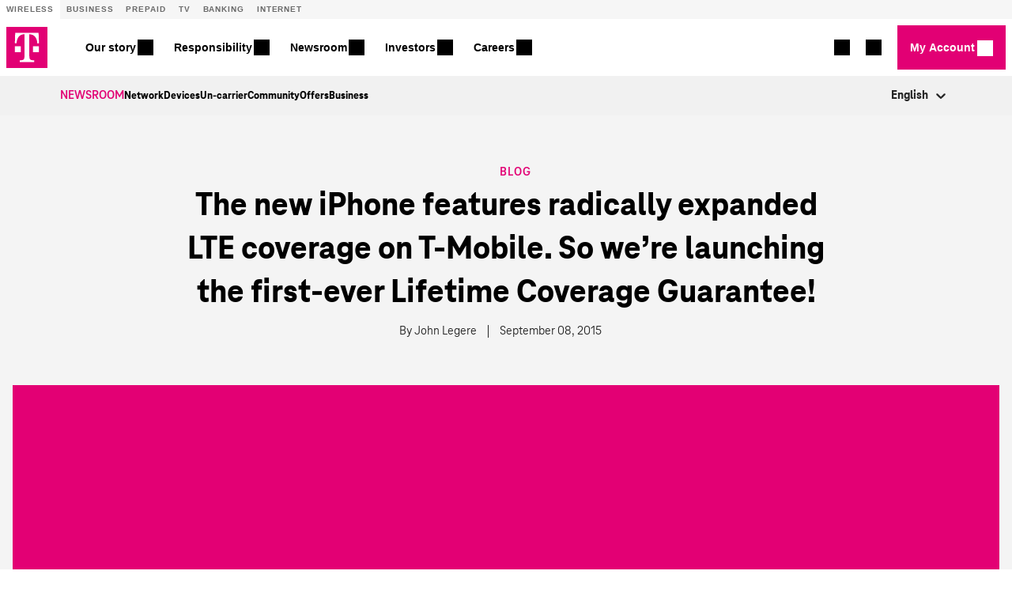

--- FILE ---
content_type: text/html;charset=utf-8
request_url: https://www.t-mobile.com/news/blog/lifetime-coverage-guarantee
body_size: 64615
content:
<!DOCTYPE html><html lang="en"><head><meta charset="utf-8" data-next-head=""><title data-next-head="">The new iPhone features radically expanded LTE coverage on T‑Mobile. So we’re launching the first-ever Lifetime Coverage Guarantee! - T‑Mobile Newsroom</title><meta name="description" content="Did you see all the news from Cupertino yesterday? Man, those guys just keep crushing it! I love it when new products create a fantastic opportunity for" data-next-head=""><link rel="canonical" href="https://www.t-mobile.com/news/blog/lifetime-coverage-guarantee" data-next-head=""><link rel="alternate" hreflang="en" href="https://www.t-mobile.com/news/blog/lifetime-coverage-guarantee" data-next-head=""><meta name="robots" content="index, follow, max-snippet:-1, max-image-preview:large, max-video-preview:-1" data-next-head=""><meta name="article-author" content="John Legere" data-next-head=""><meta name="article-tags" content="Apple,Consumer,Deals" data-next-head=""><meta name="article-type" content="Blog" data-next-head=""><meta name="og:date" content="2015-09-08T17:42:00" data-next-head=""><meta name="viewport" content="width=device-width, initial-scale=1" data-next-head=""><meta name="theme-color" content="#000000" data-next-head=""><link rel="shortcut icon" href="/news/favicon.ico" data-next-head=""><meta property="og:locale" content="en_US" data-next-head=""><meta property="og:type" content="article" data-next-head=""><meta property="og:title" content="The new iPhone features radically expanded LTE coverage on T‑Mobile. So we’re launching the first-ever Lifetime Coverage Guarantee! - T‑Mobile Newsroom" data-next-head=""><meta property="og:description" content="Did you see all the news from Cupertino yesterday? Man, those guys just keep crushing it! I love it when new products create a fantastic opportunity for" data-next-head=""><meta property="og:url" content="http://www.t-mobile.com/news/blog/lifetime-coverage-guarantee" data-next-head=""><meta property="og:site_name" content="T-Mobile Newsroom" data-next-head=""><meta property="og:image" content="https://www.t-mobile.com/news/_admin/uploads/2002/03/article-default.desktop.jpg" data-next-head=""><meta property="og:image:secure_url" content="https://www.t-mobile.com/news/_admin/uploads/2002/03/article-default.desktop.jpg" data-next-head=""><meta property="og:image:width" content="770" data-next-head=""><meta property="og:image:height" content="500" data-next-head=""><meta name="twitter:card" content="summary_large_image" data-next-head=""><meta name="twitter:title" content="The new iPhone features radically expanded LTE coverage on T-Mobile. So we’re launching the first-ever Lifetime Coverage Guarantee! - T-Mobile Newsroom" data-next-head=""><meta name="twitter:description" content="Did you see all the news from Cupertino yesterday? Man, those guys just keep crushing it! I love it when new products create a fantastic opportunity for" data-next-head=""><meta name="twitter:image" content="https://www.t-mobile.com/news/_admin/uploads/2002/03/article-default.desktop.jpg" data-next-head=""><link rel="stylesheet" href="https://unav.t-mobile.com/client/styles.min.css" type="text/css" data-next-head=""><meta name="google-site-verification" content="91CWuHRY6kFZq2UzVQsD1stdYEf2zriY8lTCLFzfOmk" data-next-head=""><link rel="stylesheet" href="/news/_next/static/css/6edd5c2f2b1d2920.css" data-n-g=""><noscript data-n-css=""></noscript><style data-emotion="css b62m3t-container" data-s="">.css-b62m3t-container{position:relative;box-sizing:border-box;}</style><style data-emotion="css 7pg0cj-a11yText" data-s="">.css-7pg0cj-a11yText{z-index:9999;border:0;clip:rect(1px, 1px, 1px, 1px);height:1px;width:1px;position:absolute;overflow:hidden;padding:0;white-space:nowrap;}</style><style data-emotion="css 13cymwt-control" data-s="">.css-13cymwt-control{-webkit-align-items:center;-webkit-box-align:center;-ms-flex-align:center;align-items:center;cursor:default;display:-webkit-box;display:-webkit-flex;display:-ms-flexbox;display:flex;-webkit-box-flex-wrap:wrap;-webkit-flex-wrap:wrap;-ms-flex-wrap:wrap;flex-wrap:wrap;-webkit-box-pack:justify;-webkit-justify-content:space-between;justify-content:space-between;min-height:38px;outline:0!important;position:relative;-webkit-transition:all 100ms;transition:all 100ms;background-color:hsl(0, 0%, 100%);border-color:hsl(0, 0%, 80%);border-radius:4px;border-style:solid;border-width:1px;box-sizing:border-box;}.css-13cymwt-control:hover{border-color:hsl(0, 0%, 70%);}</style><style data-emotion="css hlgwow" data-s="">.css-hlgwow{-webkit-align-items:center;-webkit-box-align:center;-ms-flex-align:center;align-items:center;display:grid;-webkit-flex:1;-ms-flex:1;flex:1;-webkit-box-flex-wrap:wrap;-webkit-flex-wrap:wrap;-ms-flex-wrap:wrap;flex-wrap:wrap;-webkit-overflow-scrolling:touch;position:relative;overflow:hidden;padding:2px 8px;box-sizing:border-box;}</style><style data-emotion="css 1dimb5e-singleValue" data-s="">.css-1dimb5e-singleValue{grid-area:1/1/2/3;max-width:100%;overflow:hidden;text-overflow:ellipsis;white-space:nowrap;color:hsl(0, 0%, 20%);margin-left:2px;margin-right:2px;box-sizing:border-box;}</style><style data-emotion="css 19bb58m" data-s="">.css-19bb58m{visibility:visible;-webkit-flex:1 1 auto;-ms-flex:1 1 auto;flex:1 1 auto;display:inline-grid;grid-area:1/1/2/3;grid-template-columns:0 min-content;margin:2px;padding-bottom:2px;padding-top:2px;color:hsl(0, 0%, 20%);box-sizing:border-box;}.css-19bb58m:after{content:attr(data-value) " ";visibility:hidden;white-space:pre;grid-area:1/2;font:inherit;min-width:2px;border:0;margin:0;outline:0;padding:0;}</style><style data-emotion="css 1wy0on6" data-s="">.css-1wy0on6{-webkit-align-items:center;-webkit-box-align:center;-ms-flex-align:center;align-items:center;-webkit-align-self:stretch;-ms-flex-item-align:stretch;align-self:stretch;display:-webkit-box;display:-webkit-flex;display:-ms-flexbox;display:flex;-webkit-flex-shrink:0;-ms-flex-negative:0;flex-shrink:0;box-sizing:border-box;}</style><style data-emotion="css 1u9des2-indicatorSeparator" data-s="">.css-1u9des2-indicatorSeparator{-webkit-align-self:stretch;-ms-flex-item-align:stretch;align-self:stretch;width:1px;background-color:hsl(0, 0%, 80%);margin-bottom:8px;margin-top:8px;box-sizing:border-box;}</style><style data-emotion="css 1xc3v61-indicatorContainer" data-s="">.css-1xc3v61-indicatorContainer{display:-webkit-box;display:-webkit-flex;display:-ms-flexbox;display:flex;-webkit-transition:color 150ms;transition:color 150ms;color:hsl(0, 0%, 80%);padding:8px;box-sizing:border-box;}.css-1xc3v61-indicatorContainer:hover{color:hsl(0, 0%, 60%);}</style><style data-emotion="css 8mmkcg" data-s="">.css-8mmkcg{display:inline-block;fill:currentColor;line-height:1;stroke:currentColor;stroke-width:0;}</style><style>.ntm-navbar.ntm-navbar--light .nav__link:focus,.ntm-navbar.ntm-navbar--light .nav__link:hover{color:#e20074;text-decoration:none}.ntm-navbar.ntm-navbar--light .nav__link:focus tmo-unav-icon,.ntm-navbar.ntm-navbar--light .nav__link:hover tmo-unav-icon{background:#e20074}.ntm-navbar.ntm-navbar--dark .nav__link:focus,.ntm-navbar.ntm-navbar--dark .nav__link:hover{color:#b3b3b3}.ntm-navbar.ntm-navbar--dark .nav__link:focus tmo-unav-icon,.ntm-navbar.ntm-navbar--dark .nav__link:hover tmo-unav-icon{background:#b3b3b3}.ntm-navbar a,.ntm-navbar button,.ntm-navbar div,.ntm-navbar h1,.ntm-navbar h2,.ntm-navbar h3,.ntm-navbar h4,.ntm-navbar h5,.ntm-navbar li,.ntm-navbar p,.ntm-navbar ul{padding:0;margin:0;outline:none}.ntm-navbar button.dropdown-toggles{font-size:14px}.ntm-navbar .ntm-btn,.ntm-navbar button.dropdown-toggles{font-family:BlinkMacSystemFont,-apple-system,Segoe UI,Roboto,Oxygen,Ubuntu,Helvetica Neue,Arial,sans-serif;font-weight:700}.ntm-navbar .ntm-btn{display:inline-block;text-decoration:none!important;vertical-align:middle;-webkit-user-select:none;-moz-user-select:none;-ms-user-select:none;user-select:none;border:.0632px solid transparent;padding:16px 12px;text-align:center;font-size:16px;line-height:1;width:100%;background:transparent;color:#262626;transition:background .2s ease,border .2s ease;cursor:pointer}.ntm-navbar .ntm-btn.ntm-btn--primary{background:#e20074;color:#fff}.ntm-navbar .ntm-btn.ntm-btn--primary:hover{background:#ba0060}.ntm-navbar .ntm-btn.ntm-btn--primary:focus{background:#a10053}.ntm-navbar .ntm-btn.ntm-btn--secondary{background:#f8f8f8;color:#262626;border-color:#262626}.ntm-navbar .ntm-btn.ntm-btn--secondary:focus,.ntm-navbar .ntm-btn.ntm-btn--secondary:hover{background:#f8f8f8}.ntm-navbar .nav__link{text-decoration:none;color:inherit;display:inline-block;border:none;background:none}.ntm-navbar .nav__link tmo-unav-icon.mdi{line-height:0;width:24px;height:24px}@media (min-width:1024px){.ntm-navbar .nav__link tmo-unav-icon.mdi{width:20px;height:20px}}.ntm-navbar .nav__link .mdi{font-size:24px;line-height:1}@media (min-width:1024px){.ntm-navbar .nav__link .mdi{font-size:20px}}.ntm-navbar .navbar__hamburger .mdi{margin-right:8px}.ntm-navbar .ntm-navbar__nav--left{margin-right:auto}.align-baseline{vertical-align:baseline}.align-top{vertical-align:top}.align-middle{vertical-align:middle}.align-bottom{vertical-align:bottom}.align-text-bottom{vertical-align:text-bottom}.align-text-top{vertical-align:text-top}.mb-1{margin-bottom:8px}.mt-1{margin-top:8px}.mr-1{margin-right:8px}.ml-1{margin-left:8px}.mb-2{margin-bottom:16px}.mt-2{margin-top:16px}.mr-2{margin-right:16px}.ml-2{margin-left:16px}.mb-3{margin-bottom:24px}.mt-3{margin-top:24px}.mr-3{margin-right:24px}.ml-3{margin-left:24px}.mb-4{margin-bottom:32px}.mt-4{margin-top:32px}.mr-4{margin-right:32px}.ml-4{margin-left:32px}.visible{visibility:visible}.invisible{visibility:hidden}.show,.show-xl{display:block}.hide,.show-l,.show-m,.show-on-sm-modal,.show-s,.show-sm{display:none}.d-inline{display:inline}.fixed-top{position:fixed;top:0;right:0;left:0}.w-100{width:100%}.w-50{width:50%}.w-25{width:25%}.sr-only{position:absolute;margin:-1px 0 0 -1px;padding:0;display:block;width:1px;height:1px;font-size:1px;line-height:1px;overflow:hidden;clip:rect(0,0,0,0);border:0;outline:0}@media (min-width:1024px) and (max-width:1279px){.hide-l,.show-m,.show-s,.show-sm,.show-xl{display:none}.show-l{display:block}}@media (min-width:1024px) and (max-width:1344px){.show-on-sm-modal{position:absolute;left:0;width:1px;height:1px;margin:0;padding:0;border:0!important;overflow:hidden;display:none}}@media (min-width:768px) and (max-width:1024px){.hide-m,.show-l,.show-s,.show-xl{display:none}.show-m{display:block}}@media (min-width:768px) and (max-width:1024px) and (orientation:landscape){.hide-m,.show-l,.show-s,.show-xl{display:none}.show-m{display:block}}@media (min-width:320px) and (max-width:767px){.hide-s,.show-l,.show-m,.show-xl{display:none}.show-s{display:block}}@media (min-width:320px) and (max-width:1023px){.hide-sm{display:none}.show-sm{display:block}}.footer__main{overflow-x:auto;text-align:left;padding-left:20px;padding-right:20px;-webkit-font-smoothing:antialiased;-moz-osx-font-smoothing:grayscale}@media (min-width:768px){.footer__main{padding-left:40px;padding-right:40px}}@media (min-width:1024px){.footer__main{padding-left:60px;padding-right:60px}}@media (min-width:1680px){.footer__main{padding-left:260px;padding-right:260px}}.footer__main-primary{padding-top:18px;padding-bottom:24px;background-color:#333}@media (min-width:768px){.footer__main-primary{padding-top:32px;padding-bottom:40px}}.footer__main-secondary{background-color:#262626;padding-top:24px;padding-bottom:24px;display:flex;flex-flow:row wrap;border-top:1px solid #fff}@media (min-width:768px){.footer__main-secondary{flex-flow:row wrap;justify-content:space-between}}@media (min-width:1024px){.footer__main-secondary{flex-flow:row nowrap}}.footer__main-rectangle-copy{height:42px;background-color:#262626;padding-top:10px;padding-bottom:10px}.footer__main a,.footer__main button,.footer__main h2,.footer__main li,.footer__main p,.footer__main ul{color:#fff!important;line-height:1.71;margin:0;padding:0;border-bottom-style:none;position:unset}.footer__main a tmo-unav-icon,.footer__main button tmo-unav-icon,.footer__main h2 tmo-unav-icon,.footer__main li tmo-unav-icon,.footer__main p tmo-unav-icon,.footer__main ul tmo-unav-icon{background:#fff}.footer__main a,.footer__main li{text-decoration:none!important}.footer__main a,.footer__main button,.footer__main li,.footer__main p{font-family:BlinkMacSystemFont,-apple-system,Segoe UI,Roboto,Oxygen,Ubuntu,Helvetica Neue,Arial,sans-serif;margin:0;padding:0;font-size:14px}.footer__main .footer__header{display:flex;overflow-x:auto;flex-direction:column;justify-content:space-between}@media (min-width:768px){.footer__main .footer__header{flex-direction:row;align-items:center}}.footer__main .footer__header--copy{font-family:BlinkMacSystemFont,-apple-system,Segoe UI,Roboto,Oxygen,Ubuntu,Helvetica Neue,Arial,sans-serif;font-size:20px;font-weight:700;font-style:normal;font-stretch:normal;line-height:1.33;letter-spacing:normal;margin-bottom:16px}.footer__main .footer__header--copy:focus{outline:auto}@media (min-width:768px){.footer__main .footer__header--copy{font-size:24px;margin-bottom:0}}.footer__main .footer__content{margin-top:16px}@media (min-width:768px){.footer__main .footer__content{margin-top:32px;column-count:4;-ms-column-count:4;-moz-column-count:4}}@media (min-width:1024px){.footer__main .footer__content{margin-top:40px;column-count:6;-ms-column-count:6;-moz-column-count:6}}.footer__main .footer__content li{text-decoration:none;list-style:none}.footer__main .footer__social-links{flex:1;align-items:center;display:flex;padding:0;margin:0 0 8px}@media (min-width:768px){.footer__main .footer__social-links{margin:0 0 0 24px}}.footer__main .footer__social-links li,.footer__main .footer__social-links ul{list-style:none;display:flex}.footer__main .footer__social-links li a,.footer__main .footer__social-links ul a{display:flex;justify-content:center;align-items:center;margin-right:20px}.footer__main .footer__social-links li a:hover,.footer__main .footer__social-links li a a:focus,.footer__main .footer__social-links ul a:hover,.footer__main .footer__social-links ul a a:focus{color:#e20074}.footer__main .footer__social-links li a span,.footer__main .footer__social-links ul a span{font-size:14px}@media (min-width:768px){.footer__main .footer__social-links li a span,.footer__main .footer__social-links ul a span{font-size:16px}}@media (min-width:1024px){.footer__main .footer__social-links li a span,.footer__main .footer__social-links ul a span{font-size:24px}}.footer__main .footer__social-links li a tmo-unav-icon,.footer__main .footer__social-links ul a tmo-unav-icon{width:14px;height:14px}@media (min-width:768px){.footer__main .footer__social-links li a tmo-unav-icon,.footer__main .footer__social-links ul a tmo-unav-icon{width:16px;height:16px}}@media (min-width:1024px){.footer__main .footer__social-links li a tmo-unav-icon,.footer__main .footer__social-links ul a tmo-unav-icon{width:24px;height:24px;margin:8px 0}}.footer__main .footer__bottom--social--link{order:1;flex:1}@media (min-width:768px){.footer__main .footer__bottom--social--link{order:0;flex:1 1 100%;display:flex}}@media (min-width:1024px){.footer__main .footer__bottom--social--link{order:0;flex:none;display:block}}.footer__main .footer__bottom--social--link .footer__social-links{justify-content:flex-start;margin:0}@media (min-width:768px){.footer__main .footer__bottom--social--link .footer__social-links{margin:0 0 26px;padding:0;flex:none}}@media (min-width:1024px){.footer__main .footer__bottom--social--link .footer__social-links{order:0}}.footer__main .footer__language-links{display:flex;align-items:center;font-size:14px}.footer__main .footer__language-links a:focus,.footer__main .footer__language-links a:hover{color:#e20074}.footer__main .footer__language-links a:first-child{padding-right:24px}.footer__main .footer__language-links .language__link--active{font-weight:700}.footer__main .footer__bottom--icon{order:0;height:100%;padding-right:16px}@media (min-width:768px){.footer__main .footer__bottom--icon{order:1;padding-right:24px}}@media (min-width:1024px){.footer__main .footer__bottom--icon{order:0;padding-right:26px}}.footer__main .footer__bottom--icon img{width:auto;height:40px}@media (min-width:768px){.footer__main .footer__bottom--icon img{width:auto;height:50px}}@media (min-width:1024px){.footer__main .footer__bottom--icon img{width:auto;height:56px}}.footer__main .footer__bottom--links{order:2;font-size:12px;margin-top:24px}@media (min-width:768px){.footer__main .footer__bottom--links{flex:9;margin-top:0;padding-right:40px}}@media (min-width:1024px){.footer__main .footer__bottom--links{flex:1;order:0}}.footer__main .footer__bottom--links li{display:inline-block;margin:0 0 16px;word-wrap:none}@media (min-width:768px){.footer__main .footer__bottom--links li{margin-bottom:8px}}.footer__main .footer__bottom--links a{padding-right:24px;font-size:12px}.footer__main .footer__bottom--links .footer__bottom--links-top{font-weight:700}.footer__main .footer__bottom--copyright{font-size:12px;font-weight:400;font-style:normal;font-stretch:normal;line-height:1.33;letter-spacing:normal;color:#f2f2f2;margin-top:10px}.footer__main .footer__bottom--copyright:focus{outline:auto}@media (min-width:768px){.footer__main .footer__bottom--copyright{margin-top:0;padding-top:4px}}@media (min-width:1024px){.footer__main .footer__bottom--copyright{padding-top:0}}.slim_footer_position{position:relative}.metro.footer__main-primary{background-color:#24022f}</style><style>@charset "UTF-8";.login__dropdown a.mat-button,.login__dropdown a.mat-flat-button,.login__dropdown a.mat-stroked-button,.login__dropdown button.mat-button,.login__dropdown button.mat-flat-button,.login__dropdown button.mat-stroked-button,.navbar__item a.mat-button,.navbar__item a.mat-flat-button,.navbar__item a.mat-stroked-button,.navbar__item button.mat-button,.navbar__item button.mat-flat-button,.navbar__item button.mat-stroked-button{border-radius:0;transition:background-color .3s}.login__dropdown .mat-button.cta-button,.login__dropdown a.cta-button,.login__dropdown button.cta-button,.navbar__item .mat-button.cta-button,.navbar__item a.cta-button,.navbar__item button.cta-button{font-family:BlinkMacSystemFont,-apple-system,Segoe UI,Roboto,Oxygen,Ubuntu,Helvetica Neue,Arial,sans-serif;font-weight:700;height:56px;min-width:120px;line-height:48px;padding:0 2rem;display:flex;align-items:center;justify-content:center}@media (max-width:1023px){.login__dropdown .mat-button.cta-button,.login__dropdown a.cta-button,.login__dropdown button.cta-button,.navbar__item .mat-button.cta-button,.navbar__item a.cta-button,.navbar__item button.cta-button{height:48px}}.login__dropdown .mat-button.cta-button.mat-button,.login__dropdown a.cta-button.mat-button,.login__dropdown button.cta-button.mat-button,.navbar__item .mat-button.cta-button.mat-button,.navbar__item a.cta-button.mat-button,.navbar__item button.cta-button.mat-button{padding:0}.login__dropdown .mat-button.cta-button.mat-button:not([disabled]) .mat-button-wrapper,.login__dropdown a.cta-button.mat-button:not([disabled]) .mat-button-wrapper,.login__dropdown button.cta-button.mat-button:not([disabled]) .mat-button-wrapper,.navbar__item .mat-button.cta-button.mat-button:not([disabled]) .mat-button-wrapper,.navbar__item a.cta-button.mat-button:not([disabled]) .mat-button-wrapper,.navbar__item button.cta-button.mat-button:not([disabled]) .mat-button-wrapper{display:flex;align-items:center;justify-content:center}.login__dropdown .mat-button.cta-button.mat-button:not([disabled]) .mat-button-wrapper:after,.login__dropdown a.cta-button.mat-button:not([disabled]) .mat-button-wrapper:after,.login__dropdown button.cta-button.mat-button:not([disabled]) .mat-button-wrapper:after,.navbar__item .mat-button.cta-button.mat-button:not([disabled]) .mat-button-wrapper:after,.navbar__item a.cta-button.mat-button:not([disabled]) .mat-button-wrapper:after,.navbar__item button.cta-button.mat-button:not([disabled]) .mat-button-wrapper:after{direction:ltr;display:inline-block;font-family:Material Design Icons;font-style:normal;font-weight:400;letter-spacing:normal;text-transform:none;white-space:nowrap;word-wrap:normal;-webkit-font-smoothing:antialiased;text-rendering:optimizeLegibility;-moz-osx-font-smoothing:grayscale;font-feature-settings:"liga";content:"";font-size:24px;transition:margin .3s}.login__dropdown .mat-button.cta-button.mat-button:not([disabled]):active .mat-button-wrapper:after,.login__dropdown .mat-button.cta-button.mat-button:not([disabled]):focus .mat-button-wrapper:after,.login__dropdown .mat-button.cta-button.mat-button:not([disabled]):hover .mat-button-wrapper:after,.login__dropdown a.cta-button.mat-button:not([disabled]):active .mat-button-wrapper:after,.login__dropdown a.cta-button.mat-button:not([disabled]):focus .mat-button-wrapper:after,.login__dropdown a.cta-button.mat-button:not([disabled]):hover .mat-button-wrapper:after,.login__dropdown button.cta-button.mat-button:not([disabled]):active .mat-button-wrapper:after,.login__dropdown button.cta-button.mat-button:not([disabled]):focus .mat-button-wrapper:after,.login__dropdown button.cta-button.mat-button:not([disabled]):hover .mat-button-wrapper:after,.navbar__item .mat-button.cta-button.mat-button:not([disabled]):active .mat-button-wrapper:after,.navbar__item .mat-button.cta-button.mat-button:not([disabled]):focus .mat-button-wrapper:after,.navbar__item .mat-button.cta-button.mat-button:not([disabled]):hover .mat-button-wrapper:after,.navbar__item a.cta-button.mat-button:not([disabled]):active .mat-button-wrapper:after,.navbar__item a.cta-button.mat-button:not([disabled]):focus .mat-button-wrapper:after,.navbar__item a.cta-button.mat-button:not([disabled]):hover .mat-button-wrapper:after,.navbar__item button.cta-button.mat-button:not([disabled]):active .mat-button-wrapper:after,.navbar__item button.cta-button.mat-button:not([disabled]):focus .mat-button-wrapper:after,.navbar__item button.cta-button.mat-button:not([disabled]):hover .mat-button-wrapper:after{margin-left:.45rem;margin-right:0}.login__dropdown .mat-button.cta-button.mat-flat-button:not([disabled]) .mat-button-wrapper,.login__dropdown .mat-button.cta-button.mat-stroked-button:not([disabled]) .mat-button-wrapper,.login__dropdown a.cta-button.mat-flat-button:not([disabled]) .mat-button-wrapper,.login__dropdown a.cta-button.mat-stroked-button:not([disabled]) .mat-button-wrapper,.login__dropdown button.cta-button.mat-flat-button:not([disabled]) .mat-button-wrapper,.login__dropdown button.cta-button.mat-stroked-button:not([disabled]) .mat-button-wrapper,.navbar__item .mat-button.cta-button.mat-flat-button:not([disabled]) .mat-button-wrapper,.navbar__item .mat-button.cta-button.mat-stroked-button:not([disabled]) .mat-button-wrapper,.navbar__item a.cta-button.mat-flat-button:not([disabled]) .mat-button-wrapper,.navbar__item a.cta-button.mat-stroked-button:not([disabled]) .mat-button-wrapper,.navbar__item button.cta-button.mat-flat-button:not([disabled]) .mat-button-wrapper,.navbar__item button.cta-button.mat-stroked-button:not([disabled]) .mat-button-wrapper{display:flex;align-items:center;justify-content:center;transition:padding .3s}.login__dropdown .mat-button.cta-button.mat-flat-button:not([disabled]) .mat-button-wrapper:after,.login__dropdown .mat-button.cta-button.mat-stroked-button:not([disabled]) .mat-button-wrapper:after,.login__dropdown a.cta-button.mat-flat-button:not([disabled]) .mat-button-wrapper:after,.login__dropdown a.cta-button.mat-stroked-button:not([disabled]) .mat-button-wrapper:after,.login__dropdown button.cta-button.mat-flat-button:not([disabled]) .mat-button-wrapper:after,.login__dropdown button.cta-button.mat-stroked-button:not([disabled]) .mat-button-wrapper:after,.navbar__item .mat-button.cta-button.mat-flat-button:not([disabled]) .mat-button-wrapper:after,.navbar__item .mat-button.cta-button.mat-stroked-button:not([disabled]) .mat-button-wrapper:after,.navbar__item a.cta-button.mat-flat-button:not([disabled]) .mat-button-wrapper:after,.navbar__item a.cta-button.mat-stroked-button:not([disabled]) .mat-button-wrapper:after,.navbar__item button.cta-button.mat-flat-button:not([disabled]) .mat-button-wrapper:after,.navbar__item button.cta-button.mat-stroked-button:not([disabled]) .mat-button-wrapper:after{direction:ltr;display:inline-block;font-family:Material Design Icons;font-style:normal;font-weight:400;letter-spacing:normal;text-transform:none;white-space:nowrap;word-wrap:normal;-webkit-font-smoothing:antialiased;text-rendering:optimizeLegibility;-moz-osx-font-smoothing:grayscale;font-feature-settings:"liga";content:"";font-size:24px;transition:right .3s,opacity .3s;height:100%}.login__dropdown .mat-button.cta-button.mat-flat-button:not([disabled]) .mat-button-wrapper,.login__dropdown .mat-button.cta-button.mat-stroked-button:not([disabled]) .mat-button-wrapper,.login__dropdown a.cta-button.mat-flat-button:not([disabled]) .mat-button-wrapper,.login__dropdown a.cta-button.mat-stroked-button:not([disabled]) .mat-button-wrapper,.login__dropdown button.cta-button.mat-flat-button:not([disabled]) .mat-button-wrapper,.login__dropdown button.cta-button.mat-stroked-button:not([disabled]) .mat-button-wrapper,.navbar__item .mat-button.cta-button.mat-flat-button:not([disabled]) .mat-button-wrapper,.navbar__item .mat-button.cta-button.mat-stroked-button:not([disabled]) .mat-button-wrapper,.navbar__item a.cta-button.mat-flat-button:not([disabled]) .mat-button-wrapper,.navbar__item a.cta-button.mat-stroked-button:not([disabled]) .mat-button-wrapper,.navbar__item button.cta-button.mat-flat-button:not([disabled]) .mat-button-wrapper,.navbar__item button.cta-button.mat-stroked-button:not([disabled]) .mat-button-wrapper{padding-right:.5rem;padding-left:.5rem}.login__dropdown .mat-button.cta-button.mat-flat-button:not([disabled]) .mat-button-wrapper:after,.login__dropdown .mat-button.cta-button.mat-stroked-button:not([disabled]) .mat-button-wrapper:after,.login__dropdown a.cta-button.mat-flat-button:not([disabled]) .mat-button-wrapper:after,.login__dropdown a.cta-button.mat-stroked-button:not([disabled]) .mat-button-wrapper:after,.login__dropdown button.cta-button.mat-flat-button:not([disabled]) .mat-button-wrapper:after,.login__dropdown button.cta-button.mat-stroked-button:not([disabled]) .mat-button-wrapper:after,.navbar__item .mat-button.cta-button.mat-flat-button:not([disabled]) .mat-button-wrapper:after,.navbar__item .mat-button.cta-button.mat-stroked-button:not([disabled]) .mat-button-wrapper:after,.navbar__item a.cta-button.mat-flat-button:not([disabled]) .mat-button-wrapper:after,.navbar__item a.cta-button.mat-stroked-button:not([disabled]) .mat-button-wrapper:after,.navbar__item button.cta-button.mat-flat-button:not([disabled]) .mat-button-wrapper:after,.navbar__item button.cta-button.mat-stroked-button:not([disabled]) .mat-button-wrapper:after{opacity:0;position:absolute;right:3rem;width:1rem}.login__dropdown .mat-button.cta-button.mat-flat-button:not([disabled]) .mat-button-wrapper .label-with-chevron,.login__dropdown .mat-button.cta-button.mat-stroked-button:not([disabled]) .mat-button-wrapper .label-with-chevron,.login__dropdown a.cta-button.mat-flat-button:not([disabled]) .mat-button-wrapper .label-with-chevron,.login__dropdown a.cta-button.mat-stroked-button:not([disabled]) .mat-button-wrapper .label-with-chevron,.login__dropdown button.cta-button.mat-flat-button:not([disabled]) .mat-button-wrapper .label-with-chevron,.login__dropdown button.cta-button.mat-stroked-button:not([disabled]) .mat-button-wrapper .label-with-chevron,.navbar__item .mat-button.cta-button.mat-flat-button:not([disabled]) .mat-button-wrapper .label-with-chevron,.navbar__item .mat-button.cta-button.mat-stroked-button:not([disabled]) .mat-button-wrapper .label-with-chevron,.navbar__item a.cta-button.mat-flat-button:not([disabled]) .mat-button-wrapper .label-with-chevron,.navbar__item a.cta-button.mat-stroked-button:not([disabled]) .mat-button-wrapper .label-with-chevron,.navbar__item button.cta-button.mat-flat-button:not([disabled]) .mat-button-wrapper .label-with-chevron,.navbar__item button.cta-button.mat-stroked-button:not([disabled]) .mat-button-wrapper .label-with-chevron{position:relative}.login__dropdown .mat-button.cta-button.mat-flat-button:not([disabled]) .mat-button-wrapper .label-with-chevron tmo-unav-icon,.login__dropdown .mat-button.cta-button.mat-stroked-button:not([disabled]) .mat-button-wrapper .label-with-chevron tmo-unav-icon,.login__dropdown a.cta-button.mat-flat-button:not([disabled]) .mat-button-wrapper .label-with-chevron tmo-unav-icon,.login__dropdown a.cta-button.mat-stroked-button:not([disabled]) .mat-button-wrapper .label-with-chevron tmo-unav-icon,.login__dropdown button.cta-button.mat-flat-button:not([disabled]) .mat-button-wrapper .label-with-chevron tmo-unav-icon,.login__dropdown button.cta-button.mat-stroked-button:not([disabled]) .mat-button-wrapper .label-with-chevron tmo-unav-icon,.navbar__item .mat-button.cta-button.mat-flat-button:not([disabled]) .mat-button-wrapper .label-with-chevron tmo-unav-icon,.navbar__item .mat-button.cta-button.mat-stroked-button:not([disabled]) .mat-button-wrapper .label-with-chevron tmo-unav-icon,.navbar__item a.cta-button.mat-flat-button:not([disabled]) .mat-button-wrapper .label-with-chevron tmo-unav-icon,.navbar__item a.cta-button.mat-stroked-button:not([disabled]) .mat-button-wrapper .label-with-chevron tmo-unav-icon,.navbar__item button.cta-button.mat-flat-button:not([disabled]) .mat-button-wrapper .label-with-chevron tmo-unav-icon,.navbar__item button.cta-button.mat-stroked-button:not([disabled]) .mat-button-wrapper .label-with-chevron tmo-unav-icon{background-color:#fff;opacity:0;position:absolute;top:0;right:-40px;transition:right .3s,opacity .3s}.login__dropdown .mat-button.cta-button.mat-flat-button:not([disabled]):active .mat-button-wrapper,.login__dropdown .mat-button.cta-button.mat-flat-button:not([disabled]):focus .mat-button-wrapper,.login__dropdown .mat-button.cta-button.mat-flat-button:not([disabled]):hover .mat-button-wrapper,.login__dropdown .mat-button.cta-button.mat-stroked-button:not([disabled]):active .mat-button-wrapper,.login__dropdown .mat-button.cta-button.mat-stroked-button:not([disabled]):focus .mat-button-wrapper,.login__dropdown .mat-button.cta-button.mat-stroked-button:not([disabled]):hover .mat-button-wrapper,.login__dropdown a.cta-button.mat-flat-button:not([disabled]):active .mat-button-wrapper,.login__dropdown a.cta-button.mat-flat-button:not([disabled]):focus .mat-button-wrapper,.login__dropdown a.cta-button.mat-flat-button:not([disabled]):hover .mat-button-wrapper,.login__dropdown a.cta-button.mat-stroked-button:not([disabled]):active .mat-button-wrapper,.login__dropdown a.cta-button.mat-stroked-button:not([disabled]):focus .mat-button-wrapper,.login__dropdown a.cta-button.mat-stroked-button:not([disabled]):hover .mat-button-wrapper,.login__dropdown button.cta-button.mat-flat-button:not([disabled]):active .mat-button-wrapper,.login__dropdown button.cta-button.mat-flat-button:not([disabled]):focus .mat-button-wrapper,.login__dropdown button.cta-button.mat-flat-button:not([disabled]):hover .mat-button-wrapper,.login__dropdown button.cta-button.mat-stroked-button:not([disabled]):active .mat-button-wrapper,.login__dropdown button.cta-button.mat-stroked-button:not([disabled]):focus .mat-button-wrapper,.login__dropdown button.cta-button.mat-stroked-button:not([disabled]):hover .mat-button-wrapper,.navbar__item .mat-button.cta-button.mat-flat-button:not([disabled]):active .mat-button-wrapper,.navbar__item .mat-button.cta-button.mat-flat-button:not([disabled]):focus .mat-button-wrapper,.navbar__item .mat-button.cta-button.mat-flat-button:not([disabled]):hover .mat-button-wrapper,.navbar__item .mat-button.cta-button.mat-stroked-button:not([disabled]):active .mat-button-wrapper,.navbar__item .mat-button.cta-button.mat-stroked-button:not([disabled]):focus .mat-button-wrapper,.navbar__item .mat-button.cta-button.mat-stroked-button:not([disabled]):hover .mat-button-wrapper,.navbar__item a.cta-button.mat-flat-button:not([disabled]):active .mat-button-wrapper,.navbar__item a.cta-button.mat-flat-button:not([disabled]):focus .mat-button-wrapper,.navbar__item a.cta-button.mat-flat-button:not([disabled]):hover .mat-button-wrapper,.navbar__item a.cta-button.mat-stroked-button:not([disabled]):active .mat-button-wrapper,.navbar__item a.cta-button.mat-stroked-button:not([disabled]):focus .mat-button-wrapper,.navbar__item a.cta-button.mat-stroked-button:not([disabled]):hover .mat-button-wrapper,.navbar__item button.cta-button.mat-flat-button:not([disabled]):active .mat-button-wrapper,.navbar__item button.cta-button.mat-flat-button:not([disabled]):focus .mat-button-wrapper,.navbar__item button.cta-button.mat-flat-button:not([disabled]):hover .mat-button-wrapper,.navbar__item button.cta-button.mat-stroked-button:not([disabled]):active .mat-button-wrapper,.navbar__item button.cta-button.mat-stroked-button:not([disabled]):focus .mat-button-wrapper,.navbar__item button.cta-button.mat-stroked-button:not([disabled]):hover .mat-button-wrapper{padding-right:1rem;padding-left:0}.login__dropdown .mat-button.cta-button.mat-flat-button:not([disabled]):active .mat-button-wrapper:after,.login__dropdown .mat-button.cta-button.mat-flat-button:not([disabled]):focus .mat-button-wrapper:after,.login__dropdown .mat-button.cta-button.mat-flat-button:not([disabled]):hover .mat-button-wrapper:after,.login__dropdown .mat-button.cta-button.mat-stroked-button:not([disabled]):active .mat-button-wrapper:after,.login__dropdown .mat-button.cta-button.mat-stroked-button:not([disabled]):focus .mat-button-wrapper:after,.login__dropdown .mat-button.cta-button.mat-stroked-button:not([disabled]):hover .mat-button-wrapper:after,.login__dropdown a.cta-button.mat-flat-button:not([disabled]):active .mat-button-wrapper:after,.login__dropdown a.cta-button.mat-flat-button:not([disabled]):focus .mat-button-wrapper:after,.login__dropdown a.cta-button.mat-flat-button:not([disabled]):hover .mat-button-wrapper:after,.login__dropdown a.cta-button.mat-stroked-button:not([disabled]):active .mat-button-wrapper:after,.login__dropdown a.cta-button.mat-stroked-button:not([disabled]):focus .mat-button-wrapper:after,.login__dropdown a.cta-button.mat-stroked-button:not([disabled]):hover .mat-button-wrapper:after,.login__dropdown button.cta-button.mat-flat-button:not([disabled]):active .mat-button-wrapper:after,.login__dropdown button.cta-button.mat-flat-button:not([disabled]):focus .mat-button-wrapper:after,.login__dropdown button.cta-button.mat-flat-button:not([disabled]):hover .mat-button-wrapper:after,.login__dropdown button.cta-button.mat-stroked-button:not([disabled]):active .mat-button-wrapper:after,.login__dropdown button.cta-button.mat-stroked-button:not([disabled]):focus .mat-button-wrapper:after,.login__dropdown button.cta-button.mat-stroked-button:not([disabled]):hover .mat-button-wrapper:after,.navbar__item .mat-button.cta-button.mat-flat-button:not([disabled]):active .mat-button-wrapper:after,.navbar__item .mat-button.cta-button.mat-flat-button:not([disabled]):focus .mat-button-wrapper:after,.navbar__item .mat-button.cta-button.mat-flat-button:not([disabled]):hover .mat-button-wrapper:after,.navbar__item .mat-button.cta-button.mat-stroked-button:not([disabled]):active .mat-button-wrapper:after,.navbar__item .mat-button.cta-button.mat-stroked-button:not([disabled]):focus .mat-button-wrapper:after,.navbar__item .mat-button.cta-button.mat-stroked-button:not([disabled]):hover .mat-button-wrapper:after,.navbar__item a.cta-button.mat-flat-button:not([disabled]):active .mat-button-wrapper:after,.navbar__item a.cta-button.mat-flat-button:not([disabled]):focus .mat-button-wrapper:after,.navbar__item a.cta-button.mat-flat-button:not([disabled]):hover .mat-button-wrapper:after,.navbar__item a.cta-button.mat-stroked-button:not([disabled]):active .mat-button-wrapper:after,.navbar__item a.cta-button.mat-stroked-button:not([disabled]):focus .mat-button-wrapper:after,.navbar__item a.cta-button.mat-stroked-button:not([disabled]):hover .mat-button-wrapper:after,.navbar__item button.cta-button.mat-flat-button:not([disabled]):active .mat-button-wrapper:after,.navbar__item button.cta-button.mat-flat-button:not([disabled]):focus .mat-button-wrapper:after,.navbar__item button.cta-button.mat-flat-button:not([disabled]):hover .mat-button-wrapper:after,.navbar__item button.cta-button.mat-stroked-button:not([disabled]):active .mat-button-wrapper:after,.navbar__item button.cta-button.mat-stroked-button:not([disabled]):focus .mat-button-wrapper:after,.navbar__item button.cta-button.mat-stroked-button:not([disabled]):hover .mat-button-wrapper:after{opacity:1;right:2rem}.login__dropdown .mat-button.cta-button.mat-flat-button:not([disabled]) .cta-button-clicked .mat-button-wrapper:after,.login__dropdown .mat-button.cta-button.mat-stroked-button:not([disabled]) .cta-button-clicked .mat-button-wrapper:after,.login__dropdown a.cta-button.mat-flat-button:not([disabled]) .cta-button-clicked .mat-button-wrapper:after,.login__dropdown a.cta-button.mat-stroked-button:not([disabled]) .cta-button-clicked .mat-button-wrapper:after,.login__dropdown button.cta-button.mat-flat-button:not([disabled]) .cta-button-clicked .mat-button-wrapper:after,.login__dropdown button.cta-button.mat-stroked-button:not([disabled]) .cta-button-clicked .mat-button-wrapper:after,.navbar__item .mat-button.cta-button.mat-flat-button:not([disabled]) .cta-button-clicked .mat-button-wrapper:after,.navbar__item .mat-button.cta-button.mat-stroked-button:not([disabled]) .cta-button-clicked .mat-button-wrapper:after,.navbar__item a.cta-button.mat-flat-button:not([disabled]) .cta-button-clicked .mat-button-wrapper:after,.navbar__item a.cta-button.mat-stroked-button:not([disabled]) .cta-button-clicked .mat-button-wrapper:after,.navbar__item button.cta-button.mat-flat-button:not([disabled]) .cta-button-clicked .mat-button-wrapper:after,.navbar__item button.cta-button.mat-stroked-button:not([disabled]) .cta-button-clicked .mat-button-wrapper:after{opacity:0;right:1rem}.login__dropdown .mat-button.cta-button.mat-flat-button:not([disabled]).fixed-width .mat-button-wrapper,.login__dropdown .mat-button.cta-button.mat-flat-button:not([disabled]).full-width .mat-button-wrapper,.login__dropdown .mat-button.cta-button.mat-stroked-button:not([disabled]).fixed-width .mat-button-wrapper,.login__dropdown .mat-button.cta-button.mat-stroked-button:not([disabled]).full-width .mat-button-wrapper,.login__dropdown a.cta-button.mat-flat-button:not([disabled]).fixed-width .mat-button-wrapper,.login__dropdown a.cta-button.mat-flat-button:not([disabled]).full-width .mat-button-wrapper,.login__dropdown a.cta-button.mat-stroked-button:not([disabled]).fixed-width .mat-button-wrapper,.login__dropdown a.cta-button.mat-stroked-button:not([disabled]).full-width .mat-button-wrapper,.login__dropdown button.cta-button.mat-flat-button:not([disabled]).fixed-width .mat-button-wrapper,.login__dropdown button.cta-button.mat-flat-button:not([disabled]).full-width .mat-button-wrapper,.login__dropdown button.cta-button.mat-stroked-button:not([disabled]).fixed-width .mat-button-wrapper,.login__dropdown button.cta-button.mat-stroked-button:not([disabled]).full-width .mat-button-wrapper,.navbar__item .mat-button.cta-button.mat-flat-button:not([disabled]).fixed-width .mat-button-wrapper,.navbar__item .mat-button.cta-button.mat-flat-button:not([disabled]).full-width .mat-button-wrapper,.navbar__item .mat-button.cta-button.mat-stroked-button:not([disabled]).fixed-width .mat-button-wrapper,.navbar__item .mat-button.cta-button.mat-stroked-button:not([disabled]).full-width .mat-button-wrapper,.navbar__item a.cta-button.mat-flat-button:not([disabled]).fixed-width .mat-button-wrapper,.navbar__item a.cta-button.mat-flat-button:not([disabled]).full-width .mat-button-wrapper,.navbar__item a.cta-button.mat-stroked-button:not([disabled]).fixed-width .mat-button-wrapper,.navbar__item a.cta-button.mat-stroked-button:not([disabled]).full-width .mat-button-wrapper,.navbar__item button.cta-button.mat-flat-button:not([disabled]).fixed-width .mat-button-wrapper,.navbar__item button.cta-button.mat-flat-button:not([disabled]).full-width .mat-button-wrapper,.navbar__item button.cta-button.mat-stroked-button:not([disabled]).fixed-width .mat-button-wrapper,.navbar__item button.cta-button.mat-stroked-button:not([disabled]).full-width .mat-button-wrapper{padding-right:0;padding-left:0}.login__dropdown .mat-button.cta-button.mat-flat-button:not([disabled]).fixed-width .mat-button-wrapper:after,.login__dropdown .mat-button.cta-button.mat-flat-button:not([disabled]).full-width .mat-button-wrapper:after,.login__dropdown .mat-button.cta-button.mat-stroked-button:not([disabled]).fixed-width .mat-button-wrapper:after,.login__dropdown .mat-button.cta-button.mat-stroked-button:not([disabled]).full-width .mat-button-wrapper:after,.login__dropdown a.cta-button.mat-flat-button:not([disabled]).fixed-width .mat-button-wrapper:after,.login__dropdown a.cta-button.mat-flat-button:not([disabled]).full-width .mat-button-wrapper:after,.login__dropdown a.cta-button.mat-stroked-button:not([disabled]).fixed-width .mat-button-wrapper:after,.login__dropdown a.cta-button.mat-stroked-button:not([disabled]).full-width .mat-button-wrapper:after,.login__dropdown button.cta-button.mat-flat-button:not([disabled]).fixed-width .mat-button-wrapper:after,.login__dropdown button.cta-button.mat-flat-button:not([disabled]).full-width .mat-button-wrapper:after,.login__dropdown button.cta-button.mat-stroked-button:not([disabled]).fixed-width .mat-button-wrapper:after,.login__dropdown button.cta-button.mat-stroked-button:not([disabled]).full-width .mat-button-wrapper:after,.navbar__item .mat-button.cta-button.mat-flat-button:not([disabled]).fixed-width .mat-button-wrapper:after,.navbar__item .mat-button.cta-button.mat-flat-button:not([disabled]).full-width .mat-button-wrapper:after,.navbar__item .mat-button.cta-button.mat-stroked-button:not([disabled]).fixed-width .mat-button-wrapper:after,.navbar__item .mat-button.cta-button.mat-stroked-button:not([disabled]).full-width .mat-button-wrapper:after,.navbar__item a.cta-button.mat-flat-button:not([disabled]).fixed-width .mat-button-wrapper:after,.navbar__item a.cta-button.mat-flat-button:not([disabled]).full-width .mat-button-wrapper:after,.navbar__item a.cta-button.mat-stroked-button:not([disabled]).fixed-width .mat-button-wrapper:after,.navbar__item a.cta-button.mat-stroked-button:not([disabled]).full-width .mat-button-wrapper:after,.navbar__item button.cta-button.mat-flat-button:not([disabled]).fixed-width .mat-button-wrapper:after,.navbar__item button.cta-button.mat-flat-button:not([disabled]).full-width .mat-button-wrapper:after,.navbar__item button.cta-button.mat-stroked-button:not([disabled]).fixed-width .mat-button-wrapper:after,.navbar__item button.cta-button.mat-stroked-button:not([disabled]).full-width .mat-button-wrapper:after{margin-left:-1rem;position:relative;right:0;transition:margin .3s,opacity .3s;width:1rem;content:none!important}.login__dropdown .mat-button.cta-button.mat-flat-button:not([disabled]).fixed-width:active .mat-button-wrapper,.login__dropdown .mat-button.cta-button.mat-flat-button:not([disabled]).fixed-width:focus .mat-button-wrapper,.login__dropdown .mat-button.cta-button.mat-flat-button:not([disabled]).fixed-width:hover .mat-button-wrapper,.login__dropdown .mat-button.cta-button.mat-flat-button:not([disabled]).full-width:active .mat-button-wrapper,.login__dropdown .mat-button.cta-button.mat-flat-button:not([disabled]).full-width:focus .mat-button-wrapper,.login__dropdown .mat-button.cta-button.mat-flat-button:not([disabled]).full-width:hover .mat-button-wrapper,.login__dropdown .mat-button.cta-button.mat-stroked-button:not([disabled]).fixed-width:active .mat-button-wrapper,.login__dropdown .mat-button.cta-button.mat-stroked-button:not([disabled]).fixed-width:focus .mat-button-wrapper,.login__dropdown .mat-button.cta-button.mat-stroked-button:not([disabled]).fixed-width:hover .mat-button-wrapper,.login__dropdown .mat-button.cta-button.mat-stroked-button:not([disabled]).full-width:active .mat-button-wrapper,.login__dropdown .mat-button.cta-button.mat-stroked-button:not([disabled]).full-width:focus .mat-button-wrapper,.login__dropdown .mat-button.cta-button.mat-stroked-button:not([disabled]).full-width:hover .mat-button-wrapper,.login__dropdown a.cta-button.mat-flat-button:not([disabled]).fixed-width:active .mat-button-wrapper,.login__dropdown a.cta-button.mat-flat-button:not([disabled]).fixed-width:focus .mat-button-wrapper,.login__dropdown a.cta-button.mat-flat-button:not([disabled]).fixed-width:hover .mat-button-wrapper,.login__dropdown a.cta-button.mat-flat-button:not([disabled]).full-width:active .mat-button-wrapper,.login__dropdown a.cta-button.mat-flat-button:not([disabled]).full-width:focus .mat-button-wrapper,.login__dropdown a.cta-button.mat-flat-button:not([disabled]).full-width:hover .mat-button-wrapper,.login__dropdown a.cta-button.mat-stroked-button:not([disabled]).fixed-width:active .mat-button-wrapper,.login__dropdown a.cta-button.mat-stroked-button:not([disabled]).fixed-width:focus .mat-button-wrapper,.login__dropdown a.cta-button.mat-stroked-button:not([disabled]).fixed-width:hover .mat-button-wrapper,.login__dropdown a.cta-button.mat-stroked-button:not([disabled]).full-width:active .mat-button-wrapper,.login__dropdown a.cta-button.mat-stroked-button:not([disabled]).full-width:focus .mat-button-wrapper,.login__dropdown a.cta-button.mat-stroked-button:not([disabled]).full-width:hover .mat-button-wrapper,.login__dropdown button.cta-button.mat-flat-button:not([disabled]).fixed-width:active .mat-button-wrapper,.login__dropdown button.cta-button.mat-flat-button:not([disabled]).fixed-width:focus .mat-button-wrapper,.login__dropdown button.cta-button.mat-flat-button:not([disabled]).fixed-width:hover .mat-button-wrapper,.login__dropdown button.cta-button.mat-flat-button:not([disabled]).full-width:active .mat-button-wrapper,.login__dropdown button.cta-button.mat-flat-button:not([disabled]).full-width:focus .mat-button-wrapper,.login__dropdown button.cta-button.mat-flat-button:not([disabled]).full-width:hover .mat-button-wrapper,.login__dropdown button.cta-button.mat-stroked-button:not([disabled]).fixed-width:active .mat-button-wrapper,.login__dropdown button.cta-button.mat-stroked-button:not([disabled]).fixed-width:focus .mat-button-wrapper,.login__dropdown button.cta-button.mat-stroked-button:not([disabled]).fixed-width:hover .mat-button-wrapper,.login__dropdown button.cta-button.mat-stroked-button:not([disabled]).full-width:active .mat-button-wrapper,.login__dropdown button.cta-button.mat-stroked-button:not([disabled]).full-width:focus .mat-button-wrapper,.login__dropdown button.cta-button.mat-stroked-button:not([disabled]).full-width:hover .mat-button-wrapper,.navbar__item .mat-button.cta-button.mat-flat-button:not([disabled]).fixed-width:active .mat-button-wrapper,.navbar__item .mat-button.cta-button.mat-flat-button:not([disabled]).fixed-width:focus .mat-button-wrapper,.navbar__item .mat-button.cta-button.mat-flat-button:not([disabled]).fixed-width:hover .mat-button-wrapper,.navbar__item .mat-button.cta-button.mat-flat-button:not([disabled]).full-width:active .mat-button-wrapper,.navbar__item .mat-button.cta-button.mat-flat-button:not([disabled]).full-width:focus .mat-button-wrapper,.navbar__item .mat-button.cta-button.mat-flat-button:not([disabled]).full-width:hover .mat-button-wrapper,.navbar__item .mat-button.cta-button.mat-stroked-button:not([disabled]).fixed-width:active .mat-button-wrapper,.navbar__item .mat-button.cta-button.mat-stroked-button:not([disabled]).fixed-width:focus .mat-button-wrapper,.navbar__item .mat-button.cta-button.mat-stroked-button:not([disabled]).fixed-width:hover .mat-button-wrapper,.navbar__item .mat-button.cta-button.mat-stroked-button:not([disabled]).full-width:active .mat-button-wrapper,.navbar__item .mat-button.cta-button.mat-stroked-button:not([disabled]).full-width:focus .mat-button-wrapper,.navbar__item .mat-button.cta-button.mat-stroked-button:not([disabled]).full-width:hover .mat-button-wrapper,.navbar__item a.cta-button.mat-flat-button:not([disabled]).fixed-width:active .mat-button-wrapper,.navbar__item a.cta-button.mat-flat-button:not([disabled]).fixed-width:focus .mat-button-wrapper,.navbar__item a.cta-button.mat-flat-button:not([disabled]).fixed-width:hover .mat-button-wrapper,.navbar__item a.cta-button.mat-flat-button:not([disabled]).full-width:active .mat-button-wrapper,.navbar__item a.cta-button.mat-flat-button:not([disabled]).full-width:focus .mat-button-wrapper,.navbar__item a.cta-button.mat-flat-button:not([disabled]).full-width:hover .mat-button-wrapper,.navbar__item a.cta-button.mat-stroked-button:not([disabled]).fixed-width:active .mat-button-wrapper,.navbar__item a.cta-button.mat-stroked-button:not([disabled]).fixed-width:focus .mat-button-wrapper,.navbar__item a.cta-button.mat-stroked-button:not([disabled]).fixed-width:hover .mat-button-wrapper,.navbar__item a.cta-button.mat-stroked-button:not([disabled]).full-width:active .mat-button-wrapper,.navbar__item a.cta-button.mat-stroked-button:not([disabled]).full-width:focus .mat-button-wrapper,.navbar__item a.cta-button.mat-stroked-button:not([disabled]).full-width:hover .mat-button-wrapper,.navbar__item button.cta-button.mat-flat-button:not([disabled]).fixed-width:active .mat-button-wrapper,.navbar__item button.cta-button.mat-flat-button:not([disabled]).fixed-width:focus .mat-button-wrapper,.navbar__item button.cta-button.mat-flat-button:not([disabled]).fixed-width:hover .mat-button-wrapper,.navbar__item button.cta-button.mat-flat-button:not([disabled]).full-width:active .mat-button-wrapper,.navbar__item button.cta-button.mat-flat-button:not([disabled]).full-width:focus .mat-button-wrapper,.navbar__item button.cta-button.mat-flat-button:not([disabled]).full-width:hover .mat-button-wrapper,.navbar__item button.cta-button.mat-stroked-button:not([disabled]).fixed-width:active .mat-button-wrapper,.navbar__item button.cta-button.mat-stroked-button:not([disabled]).fixed-width:focus .mat-button-wrapper,.navbar__item button.cta-button.mat-stroked-button:not([disabled]).fixed-width:hover .mat-button-wrapper,.navbar__item button.cta-button.mat-stroked-button:not([disabled]).full-width:active .mat-button-wrapper,.navbar__item button.cta-button.mat-stroked-button:not([disabled]).full-width:focus .mat-button-wrapper,.navbar__item button.cta-button.mat-stroked-button:not([disabled]).full-width:hover .mat-button-wrapper{padding-right:0;padding-left:0}.login__dropdown .mat-button.cta-button.mat-flat-button:not([disabled]).fixed-width:active .mat-button-wrapper:after,.login__dropdown .mat-button.cta-button.mat-flat-button:not([disabled]).fixed-width:focus .mat-button-wrapper:after,.login__dropdown .mat-button.cta-button.mat-flat-button:not([disabled]).fixed-width:hover .mat-button-wrapper:after,.login__dropdown .mat-button.cta-button.mat-flat-button:not([disabled]).full-width:active .mat-button-wrapper:after,.login__dropdown .mat-button.cta-button.mat-flat-button:not([disabled]).full-width:focus .mat-button-wrapper:after,.login__dropdown .mat-button.cta-button.mat-flat-button:not([disabled]).full-width:hover .mat-button-wrapper:after,.login__dropdown .mat-button.cta-button.mat-stroked-button:not([disabled]).fixed-width:active .mat-button-wrapper:after,.login__dropdown .mat-button.cta-button.mat-stroked-button:not([disabled]).fixed-width:focus .mat-button-wrapper:after,.login__dropdown .mat-button.cta-button.mat-stroked-button:not([disabled]).fixed-width:hover .mat-button-wrapper:after,.login__dropdown .mat-button.cta-button.mat-stroked-button:not([disabled]).full-width:active .mat-button-wrapper:after,.login__dropdown .mat-button.cta-button.mat-stroked-button:not([disabled]).full-width:focus .mat-button-wrapper:after,.login__dropdown .mat-button.cta-button.mat-stroked-button:not([disabled]).full-width:hover .mat-button-wrapper:after,.login__dropdown a.cta-button.mat-flat-button:not([disabled]).fixed-width:active .mat-button-wrapper:after,.login__dropdown a.cta-button.mat-flat-button:not([disabled]).fixed-width:focus .mat-button-wrapper:after,.login__dropdown a.cta-button.mat-flat-button:not([disabled]).fixed-width:hover .mat-button-wrapper:after,.login__dropdown a.cta-button.mat-flat-button:not([disabled]).full-width:active .mat-button-wrapper:after,.login__dropdown a.cta-button.mat-flat-button:not([disabled]).full-width:focus .mat-button-wrapper:after,.login__dropdown a.cta-button.mat-flat-button:not([disabled]).full-width:hover .mat-button-wrapper:after,.login__dropdown a.cta-button.mat-stroked-button:not([disabled]).fixed-width:active .mat-button-wrapper:after,.login__dropdown a.cta-button.mat-stroked-button:not([disabled]).fixed-width:focus .mat-button-wrapper:after,.login__dropdown a.cta-button.mat-stroked-button:not([disabled]).fixed-width:hover .mat-button-wrapper:after,.login__dropdown a.cta-button.mat-stroked-button:not([disabled]).full-width:active .mat-button-wrapper:after,.login__dropdown a.cta-button.mat-stroked-button:not([disabled]).full-width:focus .mat-button-wrapper:after,.login__dropdown a.cta-button.mat-stroked-button:not([disabled]).full-width:hover .mat-button-wrapper:after,.login__dropdown button.cta-button.mat-flat-button:not([disabled]).fixed-width:active .mat-button-wrapper:after,.login__dropdown button.cta-button.mat-flat-button:not([disabled]).fixed-width:focus .mat-button-wrapper:after,.login__dropdown button.cta-button.mat-flat-button:not([disabled]).fixed-width:hover .mat-button-wrapper:after,.login__dropdown button.cta-button.mat-flat-button:not([disabled]).full-width:active .mat-button-wrapper:after,.login__dropdown button.cta-button.mat-flat-button:not([disabled]).full-width:focus .mat-button-wrapper:after,.login__dropdown button.cta-button.mat-flat-button:not([disabled]).full-width:hover .mat-button-wrapper:after,.login__dropdown button.cta-button.mat-stroked-button:not([disabled]).fixed-width:active .mat-button-wrapper:after,.login__dropdown button.cta-button.mat-stroked-button:not([disabled]).fixed-width:focus .mat-button-wrapper:after,.login__dropdown button.cta-button.mat-stroked-button:not([disabled]).fixed-width:hover .mat-button-wrapper:after,.login__dropdown button.cta-button.mat-stroked-button:not([disabled]).full-width:active .mat-button-wrapper:after,.login__dropdown button.cta-button.mat-stroked-button:not([disabled]).full-width:focus .mat-button-wrapper:after,.login__dropdown button.cta-button.mat-stroked-button:not([disabled]).full-width:hover .mat-button-wrapper:after,.navbar__item .mat-button.cta-button.mat-flat-button:not([disabled]).fixed-width:active .mat-button-wrapper:after,.navbar__item .mat-button.cta-button.mat-flat-button:not([disabled]).fixed-width:focus .mat-button-wrapper:after,.navbar__item .mat-button.cta-button.mat-flat-button:not([disabled]).fixed-width:hover .mat-button-wrapper:after,.navbar__item .mat-button.cta-button.mat-flat-button:not([disabled]).full-width:active .mat-button-wrapper:after,.navbar__item .mat-button.cta-button.mat-flat-button:not([disabled]).full-width:focus .mat-button-wrapper:after,.navbar__item .mat-button.cta-button.mat-flat-button:not([disabled]).full-width:hover .mat-button-wrapper:after,.navbar__item .mat-button.cta-button.mat-stroked-button:not([disabled]).fixed-width:active .mat-button-wrapper:after,.navbar__item .mat-button.cta-button.mat-stroked-button:not([disabled]).fixed-width:focus .mat-button-wrapper:after,.navbar__item .mat-button.cta-button.mat-stroked-button:not([disabled]).fixed-width:hover .mat-button-wrapper:after,.navbar__item .mat-button.cta-button.mat-stroked-button:not([disabled]).full-width:active .mat-button-wrapper:after,.navbar__item .mat-button.cta-button.mat-stroked-button:not([disabled]).full-width:focus .mat-button-wrapper:after,.navbar__item .mat-button.cta-button.mat-stroked-button:not([disabled]).full-width:hover .mat-button-wrapper:after,.navbar__item a.cta-button.mat-flat-button:not([disabled]).fixed-width:active .mat-button-wrapper:after,.navbar__item a.cta-button.mat-flat-button:not([disabled]).fixed-width:focus .mat-button-wrapper:after,.navbar__item a.cta-button.mat-flat-button:not([disabled]).fixed-width:hover .mat-button-wrapper:after,.navbar__item a.cta-button.mat-flat-button:not([disabled]).full-width:active .mat-button-wrapper:after,.navbar__item a.cta-button.mat-flat-button:not([disabled]).full-width:focus .mat-button-wrapper:after,.navbar__item a.cta-button.mat-flat-button:not([disabled]).full-width:hover .mat-button-wrapper:after,.navbar__item a.cta-button.mat-stroked-button:not([disabled]).fixed-width:active .mat-button-wrapper:after,.navbar__item a.cta-button.mat-stroked-button:not([disabled]).fixed-width:focus .mat-button-wrapper:after,.navbar__item a.cta-button.mat-stroked-button:not([disabled]).fixed-width:hover .mat-button-wrapper:after,.navbar__item a.cta-button.mat-stroked-button:not([disabled]).full-width:active .mat-button-wrapper:after,.navbar__item a.cta-button.mat-stroked-button:not([disabled]).full-width:focus .mat-button-wrapper:after,.navbar__item a.cta-button.mat-stroked-button:not([disabled]).full-width:hover .mat-button-wrapper:after,.navbar__item button.cta-button.mat-flat-button:not([disabled]).fixed-width:active .mat-button-wrapper:after,.navbar__item button.cta-button.mat-flat-button:not([disabled]).fixed-width:focus .mat-button-wrapper:after,.navbar__item button.cta-button.mat-flat-button:not([disabled]).fixed-width:hover .mat-button-wrapper:after,.navbar__item button.cta-button.mat-flat-button:not([disabled]).full-width:active .mat-button-wrapper:after,.navbar__item button.cta-button.mat-flat-button:not([disabled]).full-width:focus .mat-button-wrapper:after,.navbar__item button.cta-button.mat-flat-button:not([disabled]).full-width:hover .mat-button-wrapper:after,.navbar__item button.cta-button.mat-stroked-button:not([disabled]).fixed-width:active .mat-button-wrapper:after,.navbar__item button.cta-button.mat-stroked-button:not([disabled]).fixed-width:focus .mat-button-wrapper:after,.navbar__item button.cta-button.mat-stroked-button:not([disabled]).fixed-width:hover .mat-button-wrapper:after,.navbar__item button.cta-button.mat-stroked-button:not([disabled]).full-width:active .mat-button-wrapper:after,.navbar__item button.cta-button.mat-stroked-button:not([disabled]).full-width:focus .mat-button-wrapper:after,.navbar__item button.cta-button.mat-stroked-button:not([disabled]).full-width:hover .mat-button-wrapper:after{margin-left:.25rem;right:0}.login__dropdown .mat-button.cta-button.mat-flat-button:not([disabled]).fixed-width:active .mat-button-wrapper .label-with-chevron tmo-unav-icon,.login__dropdown .mat-button.cta-button.mat-flat-button:not([disabled]).fixed-width:focus .mat-button-wrapper .label-with-chevron tmo-unav-icon,.login__dropdown .mat-button.cta-button.mat-flat-button:not([disabled]).fixed-width:hover .mat-button-wrapper .label-with-chevron tmo-unav-icon,.login__dropdown .mat-button.cta-button.mat-flat-button:not([disabled]).full-width:active .mat-button-wrapper .label-with-chevron tmo-unav-icon,.login__dropdown .mat-button.cta-button.mat-flat-button:not([disabled]).full-width:focus .mat-button-wrapper .label-with-chevron tmo-unav-icon,.login__dropdown .mat-button.cta-button.mat-flat-button:not([disabled]).full-width:hover .mat-button-wrapper .label-with-chevron tmo-unav-icon,.login__dropdown .mat-button.cta-button.mat-stroked-button:not([disabled]).fixed-width:active .mat-button-wrapper .label-with-chevron tmo-unav-icon,.login__dropdown .mat-button.cta-button.mat-stroked-button:not([disabled]).fixed-width:focus .mat-button-wrapper .label-with-chevron tmo-unav-icon,.login__dropdown .mat-button.cta-button.mat-stroked-button:not([disabled]).fixed-width:hover .mat-button-wrapper .label-with-chevron tmo-unav-icon,.login__dropdown .mat-button.cta-button.mat-stroked-button:not([disabled]).full-width:active .mat-button-wrapper .label-with-chevron tmo-unav-icon,.login__dropdown .mat-button.cta-button.mat-stroked-button:not([disabled]).full-width:focus .mat-button-wrapper .label-with-chevron tmo-unav-icon,.login__dropdown .mat-button.cta-button.mat-stroked-button:not([disabled]).full-width:hover .mat-button-wrapper .label-with-chevron tmo-unav-icon,.login__dropdown a.cta-button.mat-flat-button:not([disabled]).fixed-width:active .mat-button-wrapper .label-with-chevron tmo-unav-icon,.login__dropdown a.cta-button.mat-flat-button:not([disabled]).fixed-width:focus .mat-button-wrapper .label-with-chevron tmo-unav-icon,.login__dropdown a.cta-button.mat-flat-button:not([disabled]).fixed-width:hover .mat-button-wrapper .label-with-chevron tmo-unav-icon,.login__dropdown a.cta-button.mat-flat-button:not([disabled]).full-width:active .mat-button-wrapper .label-with-chevron tmo-unav-icon,.login__dropdown a.cta-button.mat-flat-button:not([disabled]).full-width:focus .mat-button-wrapper .label-with-chevron tmo-unav-icon,.login__dropdown a.cta-button.mat-flat-button:not([disabled]).full-width:hover .mat-button-wrapper .label-with-chevron tmo-unav-icon,.login__dropdown a.cta-button.mat-stroked-button:not([disabled]).fixed-width:active .mat-button-wrapper .label-with-chevron tmo-unav-icon,.login__dropdown a.cta-button.mat-stroked-button:not([disabled]).fixed-width:focus .mat-button-wrapper .label-with-chevron tmo-unav-icon,.login__dropdown a.cta-button.mat-stroked-button:not([disabled]).fixed-width:hover .mat-button-wrapper .label-with-chevron tmo-unav-icon,.login__dropdown a.cta-button.mat-stroked-button:not([disabled]).full-width:active .mat-button-wrapper .label-with-chevron tmo-unav-icon,.login__dropdown a.cta-button.mat-stroked-button:not([disabled]).full-width:focus .mat-button-wrapper .label-with-chevron tmo-unav-icon,.login__dropdown a.cta-button.mat-stroked-button:not([disabled]).full-width:hover .mat-button-wrapper .label-with-chevron tmo-unav-icon,.login__dropdown button.cta-button.mat-flat-button:not([disabled]).fixed-width:active .mat-button-wrapper .label-with-chevron tmo-unav-icon,.login__dropdown button.cta-button.mat-flat-button:not([disabled]).fixed-width:focus .mat-button-wrapper .label-with-chevron tmo-unav-icon,.login__dropdown button.cta-button.mat-flat-button:not([disabled]).fixed-width:hover .mat-button-wrapper .label-with-chevron tmo-unav-icon,.login__dropdown button.cta-button.mat-flat-button:not([disabled]).full-width:active .mat-button-wrapper .label-with-chevron tmo-unav-icon,.login__dropdown button.cta-button.mat-flat-button:not([disabled]).full-width:focus .mat-button-wrapper .label-with-chevron tmo-unav-icon,.login__dropdown button.cta-button.mat-flat-button:not([disabled]).full-width:hover .mat-button-wrapper .label-with-chevron tmo-unav-icon,.login__dropdown button.cta-button.mat-stroked-button:not([disabled]).fixed-width:active .mat-button-wrapper .label-with-chevron tmo-unav-icon,.login__dropdown button.cta-button.mat-stroked-button:not([disabled]).fixed-width:focus .mat-button-wrapper .label-with-chevron tmo-unav-icon,.login__dropdown button.cta-button.mat-stroked-button:not([disabled]).fixed-width:hover .mat-button-wrapper .label-with-chevron tmo-unav-icon,.login__dropdown button.cta-button.mat-stroked-button:not([disabled]).full-width:active .mat-button-wrapper .label-with-chevron tmo-unav-icon,.login__dropdown button.cta-button.mat-stroked-button:not([disabled]).full-width:focus .mat-button-wrapper .label-with-chevron tmo-unav-icon,.login__dropdown button.cta-button.mat-stroked-button:not([disabled]).full-width:hover .mat-button-wrapper .label-with-chevron tmo-unav-icon,.navbar__item .mat-button.cta-button.mat-flat-button:not([disabled]).fixed-width:active .mat-button-wrapper .label-with-chevron tmo-unav-icon,.navbar__item .mat-button.cta-button.mat-flat-button:not([disabled]).fixed-width:focus .mat-button-wrapper .label-with-chevron tmo-unav-icon,.navbar__item .mat-button.cta-button.mat-flat-button:not([disabled]).fixed-width:hover .mat-button-wrapper .label-with-chevron tmo-unav-icon,.navbar__item .mat-button.cta-button.mat-flat-button:not([disabled]).full-width:active .mat-button-wrapper .label-with-chevron tmo-unav-icon,.navbar__item .mat-button.cta-button.mat-flat-button:not([disabled]).full-width:focus .mat-button-wrapper .label-with-chevron tmo-unav-icon,.navbar__item .mat-button.cta-button.mat-flat-button:not([disabled]).full-width:hover .mat-button-wrapper .label-with-chevron tmo-unav-icon,.navbar__item .mat-button.cta-button.mat-stroked-button:not([disabled]).fixed-width:active .mat-button-wrapper .label-with-chevron tmo-unav-icon,.navbar__item .mat-button.cta-button.mat-stroked-button:not([disabled]).fixed-width:focus .mat-button-wrapper .label-with-chevron tmo-unav-icon,.navbar__item .mat-button.cta-button.mat-stroked-button:not([disabled]).fixed-width:hover .mat-button-wrapper .label-with-chevron tmo-unav-icon,.navbar__item .mat-button.cta-button.mat-stroked-button:not([disabled]).full-width:active .mat-button-wrapper .label-with-chevron tmo-unav-icon,.navbar__item .mat-button.cta-button.mat-stroked-button:not([disabled]).full-width:focus .mat-button-wrapper .label-with-chevron tmo-unav-icon,.navbar__item .mat-button.cta-button.mat-stroked-button:not([disabled]).full-width:hover .mat-button-wrapper .label-with-chevron tmo-unav-icon,.navbar__item a.cta-button.mat-flat-button:not([disabled]).fixed-width:active .mat-button-wrapper .label-with-chevron tmo-unav-icon,.navbar__item a.cta-button.mat-flat-button:not([disabled]).fixed-width:focus .mat-button-wrapper .label-with-chevron tmo-unav-icon,.navbar__item a.cta-button.mat-flat-button:not([disabled]).fixed-width:hover .mat-button-wrapper .label-with-chevron tmo-unav-icon,.navbar__item a.cta-button.mat-flat-button:not([disabled]).full-width:active .mat-button-wrapper .label-with-chevron tmo-unav-icon,.navbar__item a.cta-button.mat-flat-button:not([disabled]).full-width:focus .mat-button-wrapper .label-with-chevron tmo-unav-icon,.navbar__item a.cta-button.mat-flat-button:not([disabled]).full-width:hover .mat-button-wrapper .label-with-chevron tmo-unav-icon,.navbar__item a.cta-button.mat-stroked-button:not([disabled]).fixed-width:active .mat-button-wrapper .label-with-chevron tmo-unav-icon,.navbar__item a.cta-button.mat-stroked-button:not([disabled]).fixed-width:focus .mat-button-wrapper .label-with-chevron tmo-unav-icon,.navbar__item a.cta-button.mat-stroked-button:not([disabled]).fixed-width:hover .mat-button-wrapper .label-with-chevron tmo-unav-icon,.navbar__item a.cta-button.mat-stroked-button:not([disabled]).full-width:active .mat-button-wrapper .label-with-chevron tmo-unav-icon,.navbar__item a.cta-button.mat-stroked-button:not([disabled]).full-width:focus .mat-button-wrapper .label-with-chevron tmo-unav-icon,.navbar__item a.cta-button.mat-stroked-button:not([disabled]).full-width:hover .mat-button-wrapper .label-with-chevron tmo-unav-icon,.navbar__item button.cta-button.mat-flat-button:not([disabled]).fixed-width:active .mat-button-wrapper .label-with-chevron tmo-unav-icon,.navbar__item button.cta-button.mat-flat-button:not([disabled]).fixed-width:focus .mat-button-wrapper .label-with-chevron tmo-unav-icon,.navbar__item button.cta-button.mat-flat-button:not([disabled]).fixed-width:hover .mat-button-wrapper .label-with-chevron tmo-unav-icon,.navbar__item button.cta-button.mat-flat-button:not([disabled]).full-width:active .mat-button-wrapper .label-with-chevron tmo-unav-icon,.navbar__item button.cta-button.mat-flat-button:not([disabled]).full-width:focus .mat-button-wrapper .label-with-chevron tmo-unav-icon,.navbar__item button.cta-button.mat-flat-button:not([disabled]).full-width:hover .mat-button-wrapper .label-with-chevron tmo-unav-icon,.navbar__item button.cta-button.mat-stroked-button:not([disabled]).fixed-width:active .mat-button-wrapper .label-with-chevron tmo-unav-icon,.navbar__item button.cta-button.mat-stroked-button:not([disabled]).fixed-width:focus .mat-button-wrapper .label-with-chevron tmo-unav-icon,.navbar__item button.cta-button.mat-stroked-button:not([disabled]).fixed-width:hover .mat-button-wrapper .label-with-chevron tmo-unav-icon,.navbar__item button.cta-button.mat-stroked-button:not([disabled]).full-width:active .mat-button-wrapper .label-with-chevron tmo-unav-icon,.navbar__item button.cta-button.mat-stroked-button:not([disabled]).full-width:focus .mat-button-wrapper .label-with-chevron tmo-unav-icon,.navbar__item button.cta-button.mat-stroked-button:not([disabled]).full-width:hover .mat-button-wrapper .label-with-chevron tmo-unav-icon{right:-20px;opacity:1}.login__dropdown .mat-button.cta-button.cta-button-small,.login__dropdown a.cta-button.cta-button-small,.login__dropdown button.cta-button.cta-button-small,.navbar__item .mat-button.cta-button.cta-button-small,.navbar__item a.cta-button.cta-button-small,.navbar__item button.cta-button.cta-button-small{font-size:rem(14px)}.login__dropdown .mat-button.cta-button.cta-button-large,.login__dropdown a.cta-button.cta-button-large,.login__dropdown button.cta-button.cta-button-large,.navbar__item .mat-button.cta-button.cta-button-large,.navbar__item a.cta-button.cta-button-large,.navbar__item button.cta-button.cta-button-large{height:rem(56px);line-height:rem(56px)}.login__dropdown .mat-button.mat-button:hover .mat-button-focus-overlay,.login__dropdown a.mat-button:hover .mat-button-focus-overlay,.login__dropdown button.mat-button:hover .mat-button-focus-overlay,.navbar__item .mat-button.mat-button:hover .mat-button-focus-overlay,.navbar__item a.mat-button:hover .mat-button-focus-overlay,.navbar__item button.mat-button:hover .mat-button-focus-overlay{opacity:0}.login__dropdown .mat-button.full-width,.login__dropdown a.full-width,.login__dropdown button.full-width,.navbar__item .mat-button.full-width,.navbar__item a.full-width,.navbar__item button.full-width{width:100%}.login__dropdown .mat-button.inline-button,.login__dropdown a.inline-button,.login__dropdown button.inline-button,.navbar__item .mat-button.inline-button,.navbar__item a.inline-button,.navbar__item button.inline-button{height:inherit;line-height:inherit;margin-bottom:0}.login__dropdown .mat-button.inline-button .mat-button-wrapper,.login__dropdown a.inline-button .mat-button-wrapper,.login__dropdown button.inline-button .mat-button-wrapper,.navbar__item .mat-button.inline-button .mat-button-wrapper,.navbar__item a.inline-button .mat-button-wrapper,.navbar__item button.inline-button .mat-button-wrapper{height:inherit}.login__dropdown .button-block-group,.navbar__item .button-block-group{display:flex;flex-direction:column}.login__dropdown a.button-block,.login__dropdown button.button-block,.navbar__item a.button-block,.navbar__item button.button-block{background-color:#f2f2f2;border-radius:0;font-weight:700;text-align:left;margin-bottom:rem(8px);padding:rem(16px) rem(24px)}.login__dropdown a.button-block:after,.login__dropdown button.button-block:after,.navbar__item a.button-block:after,.navbar__item button.button-block:after{direction:ltr;display:inline-block;font-family:Material Design Icons;font-style:normal;font-weight:400;letter-spacing:normal;text-transform:none;white-space:nowrap;word-wrap:normal;-webkit-font-smoothing:antialiased;text-rendering:optimizeLegibility;-moz-osx-font-smoothing:grayscale;font-feature-settings:"liga";content:"";font-size:24px;position:absolute;right:2rem}.login__dropdown a.button-block:active,.login__dropdown a.button-block:hover,.login__dropdown button.button-block:active,.login__dropdown button.button-block:hover,.navbar__item a.button-block:active,.navbar__item a.button-block:hover,.navbar__item button.button-block:active,.navbar__item button.button-block:hover{background-color:#e20074;color:#fff;transition:background-color .3s,color .3s}.login__dropdown .mat-button.mat-accent[disabled],.login__dropdown .mat-button.mat-primary[disabled],.login__dropdown .mat-button.mat-warn[disabled],.login__dropdown .mat-button[disabled],.login__dropdown .mat-icon-button.mat-accent[disabled],.login__dropdown .mat-icon-button.mat-primary[disabled],.login__dropdown .mat-icon-button.mat-warn[disabled],.login__dropdown .mat-icon-button[disabled],.login__dropdown .mat-stroked-button.mat-accent[disabled],.login__dropdown .mat-stroked-button.mat-primary[disabled],.login__dropdown .mat-stroked-button.mat-warn[disabled],.login__dropdown .mat-stroked-button[disabled],.login__dropdown .primary-dark.mat-stroked-button.mat-accent[disabled],.login__dropdown .primary-dark.mat-stroked-button.mat-primary[disabled],.login__dropdown .primary-dark.mat-stroked-button.mat-warn[disabled],.login__dropdown .primary-dark.mat-stroked-button[disabled],.navbar__item .mat-button.mat-accent[disabled],.navbar__item .mat-button.mat-primary[disabled],.navbar__item .mat-button.mat-warn[disabled],.navbar__item .mat-button[disabled],.navbar__item .mat-icon-button.mat-accent[disabled],.navbar__item .mat-icon-button.mat-primary[disabled],.navbar__item .mat-icon-button.mat-warn[disabled],.navbar__item .mat-icon-button[disabled],.navbar__item .mat-stroked-button.mat-accent[disabled],.navbar__item .mat-stroked-button.mat-primary[disabled],.navbar__item .mat-stroked-button.mat-warn[disabled],.navbar__item .mat-stroked-button[disabled],.navbar__item .primary-dark.mat-stroked-button.mat-accent[disabled],.navbar__item .primary-dark.mat-stroked-button.mat-primary[disabled],.navbar__item .primary-dark.mat-stroked-button.mat-warn[disabled],.navbar__item .primary-dark.mat-stroked-button[disabled]{border-color:rgba(0,0,0,.12)}.login__dropdown .mat-fab.mat-primary,.login__dropdown .mat-flat-button.mat-primary,.login__dropdown .mat-mini-fab.mat-primary,.login__dropdown .mat-raised-button.mat-primary,.navbar__item .mat-fab.mat-primary,.navbar__item .mat-flat-button.mat-primary,.navbar__item .mat-mini-fab.mat-primary,.navbar__item .mat-raised-button.mat-primary{background-color:#000!important;color:#fff!important}.login__dropdown .mat-fab.mat-primary:hover:not([disabled]),.login__dropdown .mat-flat-button.mat-primary:hover:not([disabled]),.login__dropdown .mat-mini-fab.mat-primary:hover:not([disabled]),.login__dropdown .mat-raised-button.mat-primary:hover:not([disabled]),.navbar__item .mat-fab.mat-primary:hover:not([disabled]),.navbar__item .mat-flat-button.mat-primary:hover:not([disabled]),.navbar__item .mat-mini-fab.mat-primary:hover:not([disabled]),.navbar__item .mat-raised-button.mat-primary:hover:not([disabled]){background-color:#333!important}.login__dropdown .mat-fab.mat-primary:active,.login__dropdown .mat-fab.mat-primary:focus,.login__dropdown .mat-flat-button.mat-primary:active,.login__dropdown .mat-flat-button.mat-primary:focus,.login__dropdown .mat-mini-fab.mat-primary:active,.login__dropdown .mat-mini-fab.mat-primary:focus,.login__dropdown .mat-raised-button.mat-primary:active,.login__dropdown .mat-raised-button.mat-primary:focus,.navbar__item .mat-fab.mat-primary:active,.navbar__item .mat-fab.mat-primary:focus,.navbar__item .mat-flat-button.mat-primary:active,.navbar__item .mat-flat-button.mat-primary:focus,.navbar__item .mat-mini-fab.mat-primary:active,.navbar__item .mat-mini-fab.mat-primary:focus,.navbar__item .mat-raised-button.mat-primary:active,.navbar__item .mat-raised-button.mat-primary:focus{background-color:#262626!important}.login__dropdown .mat-fab.mat-accent:hover:not([disabled]),.login__dropdown .mat-flat-button.mat-accent:hover:not([disabled]),.login__dropdown .mat-mini-fab.mat-accent:hover:not([disabled]),.login__dropdown .mat-raised-button.mat-accent:hover:not([disabled]),.navbar__item .mat-fab.mat-accent:hover:not([disabled]),.navbar__item .mat-flat-button.mat-accent:hover:not([disabled]),.navbar__item .mat-mini-fab.mat-accent:hover:not([disabled]),.navbar__item .mat-raised-button.mat-accent:hover:not([disabled]){background-color:#ba0060!important}.login__dropdown .mat-fab.mat-accent:active,.login__dropdown .mat-fab.mat-accent:focus,.login__dropdown .mat-flat-button.mat-accent:active,.login__dropdown .mat-flat-button.mat-accent:focus,.login__dropdown .mat-mini-fab.mat-accent:active,.login__dropdown .mat-mini-fab.mat-accent:focus,.login__dropdown .mat-raised-button.mat-accent:active,.login__dropdown .mat-raised-button.mat-accent:focus,.navbar__item .mat-fab.mat-accent:active,.navbar__item .mat-fab.mat-accent:focus,.navbar__item .mat-flat-button.mat-accent:active,.navbar__item .mat-flat-button.mat-accent:focus,.navbar__item .mat-mini-fab.mat-accent:active,.navbar__item .mat-mini-fab.mat-accent:focus,.navbar__item .mat-raised-button.mat-accent:active,.navbar__item .mat-raised-button.mat-accent:focus{background-color:#a10053!important}.login__dropdown .mat-stroked-button.mat-primary,.navbar__item .mat-stroked-button.mat-primary{color:#000!important;border-color:#000!important}.login__dropdown .mat-stroked-button.mat-primary:hover:not([disabled]),.navbar__item .mat-stroked-button.mat-primary:hover:not([disabled]){background-color:hsla(0,0%,97.3%,.5)}.login__dropdown .mat-stroked-button.mat-primary:active,.login__dropdown .mat-stroked-button.mat-primary:focus,.navbar__item .mat-stroked-button.mat-primary:active,.navbar__item .mat-stroked-button.mat-primary:focus{background-color:#f2f2f2}.login__dropdown .mat-stroked-button.mat-accent,.navbar__item .mat-stroked-button.mat-accent{border-color:#e20074!important}.login__dropdown .mat-stroked-button.mat-accent:hover:not([disabled]),.navbar__item .mat-stroked-button.mat-accent:hover:not([disabled]){background-color:rgba(246,109,179,.1)}.login__dropdown .mat-stroked-button.mat-accent:active,.login__dropdown .mat-stroked-button.mat-accent:focus,.navbar__item .mat-stroked-button.mat-accent:active,.navbar__item .mat-stroked-button.mat-accent:focus{background-color:rgba(246,109,179,.5)}.login__dropdown .button-row a,.login__dropdown .button-row button,.navbar__item .button-row a,.navbar__item .button-row button{margin-right:rem(16px)}.login__dropdown p+.button-row,.navbar__item p+.button-row{margin-top:rem(24px)}.login__dropdown .mat-fab.mat-accent,.login__dropdown .mat-flat-button.mat-accent,.login__dropdown .mat-mini-fab.mat-accent,.login__dropdown .mat-raised-button.mat-accent,.navbar__item .mat-fab.mat-accent,.navbar__item .mat-flat-button.mat-accent,.navbar__item .mat-mini-fab.mat-accent,.navbar__item .mat-raised-button.mat-accent{background-color:#e20074!important;color:#fff!important}.login__dropdown .mat-button.mat-accent,.login__dropdown .mat-icon-button.mat-accent,.login__dropdown .mat-stroked-button.mat-accent,.navbar__item .mat-button.mat-accent,.navbar__item .mat-icon-button.mat-accent,.navbar__item .mat-stroked-button.mat-accent{color:#e20074!important}.login__dropdown .mat-flat-button.mat-accent,.navbar__item .mat-flat-button.mat-accent{color:#fff!important}.login__dropdown .primary-dark.mat-flat-button.mat-accent:not([disabled]),.login__dropdown .primary-dark.mat-flat-button.mat-primary:not([disabled]),.navbar__item .primary-dark.mat-flat-button.mat-accent:not([disabled]),.navbar__item .primary-dark.mat-flat-button.mat-primary:not([disabled]){background-color:#fff!important;color:#e20074!important}.login__dropdown .primary-dark.mat-flat-button.mat-accent:not([disabled]):hover:not([disabled]),.login__dropdown .primary-dark.mat-flat-button.mat-primary:not([disabled]):hover:not([disabled]),.navbar__item .primary-dark.mat-flat-button.mat-accent:not([disabled]):hover:not([disabled]),.navbar__item .primary-dark.mat-flat-button.mat-primary:not([disabled]):hover:not([disabled]){background-color:#e8e8e8}.login__dropdown .primary-dark.mat-flat-button.mat-accent:not([disabled]):active,.login__dropdown .primary-dark.mat-flat-button.mat-accent:not([disabled]):focus,.login__dropdown .primary-dark.mat-flat-button.mat-primary:not([disabled]):active,.login__dropdown .primary-dark.mat-flat-button.mat-primary:not([disabled]):focus,.navbar__item .primary-dark.mat-flat-button.mat-accent:not([disabled]):active,.navbar__item .primary-dark.mat-flat-button.mat-accent:not([disabled]):focus,.navbar__item .primary-dark.mat-flat-button.mat-primary:not([disabled]):active,.navbar__item .primary-dark.mat-flat-button.mat-primary:not([disabled]):focus{background-color:#e8e8e8}.login__dropdown .primary-dark.mat-stroked-button.mat-accent:not([disabled]),.login__dropdown .primary-dark.mat-stroked-button.mat-primary:not([disabled]),.navbar__item .primary-dark.mat-stroked-button.mat-accent:not([disabled]),.navbar__item .primary-dark.mat-stroked-button.mat-primary:not([disabled]){border-color:#fff!important;color:#fff!important}.login__dropdown .primary-dark.mat-stroked-button.mat-accent:not([disabled]):hover:not([disabled]),.login__dropdown .primary-dark.mat-stroked-button.mat-primary:not([disabled]):hover:not([disabled]),.navbar__item .primary-dark.mat-stroked-button.mat-accent:not([disabled]):hover:not([disabled]),.navbar__item .primary-dark.mat-stroked-button.mat-primary:not([disabled]):hover:not([disabled]){background-color:hsla(0,0%,100%,.2)}.login__dropdown .primary-dark.mat-stroked-button.mat-accent:not([disabled]):active,.login__dropdown .primary-dark.mat-stroked-button.mat-accent:not([disabled]):focus,.login__dropdown .primary-dark.mat-stroked-button.mat-primary:not([disabled]):active,.login__dropdown .primary-dark.mat-stroked-button.mat-primary:not([disabled]):focus,.navbar__item .primary-dark.mat-stroked-button.mat-accent:not([disabled]):active,.navbar__item .primary-dark.mat-stroked-button.mat-accent:not([disabled]):focus,.navbar__item .primary-dark.mat-stroked-button.mat-primary:not([disabled]):active,.navbar__item .primary-dark.mat-stroked-button.mat-primary:not([disabled]):focus{background-color:hsla(0,0%,100%,.5)}.login__dropdown .primary-dark.mat-flat-button.mat-accent[disabled],.login__dropdown .primary-dark.mat-flat-button.mat-primary[disabled],.navbar__item .primary-dark.mat-flat-button.mat-accent[disabled],.navbar__item .primary-dark.mat-flat-button.mat-primary[disabled]{background-color:hsla(0,0%,100%,.12);color:hsla(0,0%,100%,.3)}.login__dropdown .primary-dark.mat-stroked-button.mat-accent[disabled],.login__dropdown .primary-dark.mat-stroked-button.mat-primary[disabled],.navbar__item .primary-dark.mat-stroked-button.mat-accent[disabled],.navbar__item .primary-dark.mat-stroked-button.mat-primary[disabled]{border-color:hsla(0,0%,100%,.12)}.login__dropdown .primary-dark.mat-stroked-button.mat-accent[disabled],.login__dropdown .primary-dark.mat-stroked-button.mat-primary[disabled],.navbar__item .primary-dark.mat-stroked-button.mat-accent[disabled],.navbar__item .primary-dark.mat-stroked-button.mat-primary[disabled]{color:hsla(0,0%,100%,.3)}.login__dropdown .mat-flat-button.mat-accent.PURPLE,.navbar__item .mat-flat-button.mat-accent.PURPLE{background-color:#9646c3!important}.login__dropdown .mat-flat-button.mat-accent.PURPLE:active,.login__dropdown .mat-flat-button.mat-accent.PURPLE:focus,.login__dropdown .mat-flat-button.mat-accent.PURPLE:hover,.navbar__item .mat-flat-button.mat-accent.PURPLE:active,.navbar__item .mat-flat-button.mat-accent.PURPLE:focus,.navbar__item .mat-flat-button.mat-accent.PURPLE:hover{background-color:#9646c3!important}.login__dropdown .mat-stroked-button.mat-accent.PURPLE,.navbar__item .mat-stroked-button.mat-accent.PURPLE{border-color:#9646c3!important;color:#9646c3!important}.login__dropdown .mat-stroked-button.mat-accent.PURPLE:active,.login__dropdown .mat-stroked-button.mat-accent.PURPLE:focus,.login__dropdown .mat-stroked-button.mat-accent.PURPLE:hover,.navbar__item .mat-stroked-button.mat-accent.PURPLE:active,.navbar__item .mat-stroked-button.mat-accent.PURPLE:focus,.navbar__item .mat-stroked-button.mat-accent.PURPLE:hover{border-color:#9646c3!important;color:#9646c3!important}.login__dropdown .mat-flat-button.mat-accent.ORANGE,.navbar__item .mat-flat-button.mat-accent.ORANGE{background-color:#e37501!important}.login__dropdown .mat-flat-button.mat-accent.ORANGE:active,.login__dropdown .mat-flat-button.mat-accent.ORANGE:focus,.login__dropdown .mat-flat-button.mat-accent.ORANGE:hover,.navbar__item .mat-flat-button.mat-accent.ORANGE:active,.navbar__item .mat-flat-button.mat-accent.ORANGE:focus,.navbar__item .mat-flat-button.mat-accent.ORANGE:hover{background-color:#e37501!important}.login__dropdown .mat-stroked-button.mat-accent.ORANGE,.navbar__item .mat-stroked-button.mat-accent.ORANGE{border-color:#e37501!important;color:#e37501!important}.login__dropdown .mat-stroked-button.mat-accent.ORANGE:active,.login__dropdown .mat-stroked-button.mat-accent.ORANGE:focus,.login__dropdown .mat-stroked-button.mat-accent.ORANGE:hover,.navbar__item .mat-stroked-button.mat-accent.ORANGE:active,.navbar__item .mat-stroked-button.mat-accent.ORANGE:focus,.navbar__item .mat-stroked-button.mat-accent.ORANGE:hover{border-color:#e37501!important;color:#e37501!important}.ntm-navbar.ntm-navbar--light .nav__link:focus,.ntm-navbar.ntm-navbar--light .nav__link:hover{color:#e20074;text-decoration:none}.ntm-navbar.ntm-navbar--light .nav__link:focus tmo-unav-icon,.ntm-navbar.ntm-navbar--light .nav__link:hover tmo-unav-icon{background:#e20074}.ntm-navbar.ntm-navbar--dark .nav__link:focus,.ntm-navbar.ntm-navbar--dark .nav__link:hover{color:#b3b3b3}.ntm-navbar.ntm-navbar--dark .nav__link:focus tmo-unav-icon,.ntm-navbar.ntm-navbar--dark .nav__link:hover tmo-unav-icon{background:#b3b3b3}.ntm-navbar a,.ntm-navbar button,.ntm-navbar div,.ntm-navbar h1,.ntm-navbar h2,.ntm-navbar h3,.ntm-navbar h4,.ntm-navbar h5,.ntm-navbar li,.ntm-navbar p,.ntm-navbar ul{padding:0;margin:0;outline:none}.ntm-navbar button.dropdown-toggles{font-size:14px}.ntm-navbar .ntm-btn,.ntm-navbar button.dropdown-toggles{font-family:BlinkMacSystemFont,-apple-system,Segoe UI,Roboto,Oxygen,Ubuntu,Helvetica Neue,Arial,sans-serif;font-weight:700}.ntm-navbar .ntm-btn{display:inline-block;text-decoration:none!important;vertical-align:middle;-webkit-user-select:none;-moz-user-select:none;-ms-user-select:none;user-select:none;border:.0632px solid transparent;padding:16px 12px;text-align:center;font-size:16px;line-height:1;width:100%;background:transparent;color:#262626;transition:background .2s ease,border .2s ease;cursor:pointer}.ntm-navbar .ntm-btn.ntm-btn--primary{background:#e20074;color:#fff}.ntm-navbar .ntm-btn.ntm-btn--primary:hover{background:#ba0060}.ntm-navbar .ntm-btn.ntm-btn--primary:focus{background:#a10053}.ntm-navbar .ntm-btn.ntm-btn--secondary{background:#f8f8f8;color:#262626;border-color:#262626}.ntm-navbar .ntm-btn.ntm-btn--secondary:focus,.ntm-navbar .ntm-btn.ntm-btn--secondary:hover{background:#f8f8f8}.ntm-navbar .nav__link{text-decoration:none;color:inherit;display:inline-block;border:none;background:none}.ntm-navbar .nav__link tmo-unav-icon.mdi{line-height:0;width:24px;height:24px}@media (min-width:1024px){.ntm-navbar .nav__link tmo-unav-icon.mdi{width:20px;height:20px}}.ntm-navbar .nav__link .mdi{font-size:24px;line-height:1}@media (min-width:1024px){.ntm-navbar .nav__link .mdi{font-size:20px}}.ntm-navbar .navbar__hamburger .mdi{margin-right:8px}.ntm-navbar .ntm-navbar__nav--left{margin-right:auto}.align-baseline{vertical-align:baseline}.align-top{vertical-align:top}.align-middle{vertical-align:middle}.align-bottom{vertical-align:bottom}.align-text-bottom{vertical-align:text-bottom}.align-text-top{vertical-align:text-top}.mb-1{margin-bottom:8px}.mt-1{margin-top:8px}.mr-1{margin-right:8px}.ml-1{margin-left:8px}.mb-2{margin-bottom:16px}.mt-2{margin-top:16px}.mr-2{margin-right:16px}.ml-2{margin-left:16px}.mb-3{margin-bottom:24px}.mt-3{margin-top:24px}.mr-3{margin-right:24px}.ml-3{margin-left:24px}.mb-4{margin-bottom:32px}.mt-4{margin-top:32px}.mr-4{margin-right:32px}.ml-4{margin-left:32px}.visible{visibility:visible}.invisible{visibility:hidden}.show,.show-xl{display:block}.hide,.show-l,.show-m,.show-on-sm-modal,.show-s,.show-sm{display:none}.d-inline{display:inline}.fixed-top{position:fixed;top:0;right:0;left:0}.w-100{width:100%}.w-50{width:50%}.w-25{width:25%}.sr-only{position:absolute;margin:-1px 0 0 -1px;padding:0;display:block;width:1px;height:1px;font-size:1px;line-height:1px;overflow:hidden;clip:rect(0,0,0,0);border:0;outline:0}@media (min-width:1024px) and (max-width:1279px){.hide-l,.show-m,.show-s,.show-sm,.show-xl{display:none}.show-l{display:block}}@media (min-width:1024px) and (max-width:1344px){.show-on-sm-modal{position:absolute;left:0;width:1px;height:1px;margin:0;padding:0;border:0!important;overflow:hidden;display:none}}@media (min-width:768px) and (max-width:1024px){.hide-m,.show-l,.show-s,.show-xl{display:none}.show-m{display:block}}@media (min-width:768px) and (max-width:1024px) and (orientation:landscape){.hide-m,.show-l,.show-s,.show-xl{display:none}.show-m{display:block}}@media (min-width:320px) and (max-width:767px){.hide-s,.show-l,.show-m,.show-xl{display:none}.show-s{display:block}}@media (min-width:320px) and (max-width:1023px){.hide-sm{display:none}.show-sm{display:block}}.tmo-unav-logo{line-height:0}.ntm-navbar.ntm-navbar--light{background:#fff;color:#000;position:relative}@media (max-width:1023px){.ntm-navbar.ntm-navbar--light .navbar__collapse.navbar__collapse--default-menu.is-active{background-color:#fff}}@media (min-width:768px){.ntm-navbar.ntm-navbar--light .navbar__collapse.notSticky{background:#fff}}.ntm-navbar.ntm-navbar--light .navbar__collapse .navbar__collapse--container.container--grey{background:#f8f8f8}.ntm-navbar.ntm-navbar--light .navbar__collapse .navbar__collapse--container.container--grey p.navbar__item{color:#6a6a6a}@media (min-width:1024px){.ntm-navbar.ntm-navbar--light .navbar__collapse .navbar__collapse--container.container--grey{background:inherit}}.ntm-navbar.ntm-navbar--light .ntm-navbar__universal-menu-bar{background-color:#f6f6f6}.ntm-navbar.ntm-navbar--light .ntm-navbar__universal-menu-bar .ntm-navbar__universal-menu-item.is-active{background-color:#fff}.ntm-navbar.ntm-navbar--light .ntm-navbar__universal-menu-bar .ntm-navbar__universal-menu-item .nav__link{color:#6a6a6a}.ntm-navbar.ntm-navbar--light .ntm-navbar__universal-menu-bar .ntm-navbar__universal-menu-item .nav__link:focus,.ntm-navbar.ntm-navbar--light .ntm-navbar__universal-menu-bar .ntm-navbar__universal-menu-item .nav__link:hover{color:#e20074;text-decoration:none}.hidden_button{color:transparent;background-color:transparent;border-color:transparent;cursor:default;width:0;height:0}.ntm-navbar.ntm-navbar--dark{position:relative}.ntm-navbar.ntm-navbar--dark .navbar__collapse{color:#fff}@media (max-width:1023px){.ntm-navbar.ntm-navbar--dark .navbar__collapse.navbar__collapse--default-menu.is-active{background-color:#000}}@media (min-width:768px){.ntm-navbar.ntm-navbar--dark .navbar__collapse.notSticky{background:#000;color:#fff}}.ntm-navbar.ntm-navbar--dark .navbar__collapse .navbar__collapse--container.container--grey{background:#262626}.ntm-navbar.ntm-navbar--dark .navbar__collapse .navbar__collapse--container.container--grey p.navbar__item{color:#ccc}@media (min-width:1024px){.ntm-navbar.ntm-navbar--dark .navbar__collapse .navbar__collapse--container.container--grey{background:inherit}}.ntm-navbar.ntm-navbar--dark .ntm-navbar__universal-menu-bar{background-color:#333}.ntm-navbar.ntm-navbar--dark .ntm-navbar__universal-menu-bar .ntm-navbar__universal-menu-item.is-active{background-color:#000}.ntm-navbar.ntm-navbar--dark .ntm-navbar__universal-menu-bar .ntm-navbar__universal-menu-item .nav__link{color:#b3b3b3}.ntm-navbar.ntm-navbar--dark .ntm-navbar__universal-menu-bar .ntm-navbar__universal-menu-item .nav__link:focus,.ntm-navbar.ntm-navbar--dark .ntm-navbar__universal-menu-bar .ntm-navbar__universal-menu-item .nav__link:hover{color:#fff;text-decoration:none}.ntm-navbar.ntm-navbar--dark .navbar__collapse--slide{background-color:#000}.ntm-navbar.ntm-navbar--dark .ntm-navbar__hamburger-container .navbar__prev-slide,.ntm-navbar.ntm-navbar--dark .ntm-navbar__hamburger-container .ntm-navbar__hamburger,.ntm-navbar.ntm-navbar--dark .ntm-navbar__hamburger-container .ntm-navbar__hamburger-close{color:#fff}.ntm-navbar{background:#fff;color:#000;font-family:BlinkMacSystemFont,-apple-system,Segoe UI,Roboto,Oxygen,Ubuntu,Helvetica Neue,Arial,sans-serif;transition:height .3s ease;z-index:990;width:100%}.ntm-navbar.ntm-navbar--dark{background:#000;color:#fff}.ntm-navbar.ntm-navbar--dark tmo-unav-icon{background:#fff}.ntm-navbar.is-side-menu{z-index:9999;position:fixed}@media (min-width:768px){.ntm-navbar.is-side-menu{position:inherit}}.ntm-navbar.is-side-menu .ntm-navbar__hamburger-container{padding:0;flex-grow:0;width:100%;position:fixed;right:0;bottom:inherit;z-index:99999}@media (min-width:768px){.ntm-navbar.is-side-menu .ntm-navbar__hamburger-container{width:320px}}.ntm-navbar .ntm-navbar__universal-menu-bar{display:none;width:100%;align-items:stretch;height:100%;flex-wrap:nowrap}@media (min-width:1024px){.ntm-navbar .ntm-navbar__universal-menu-bar{display:flex}}.ntm-navbar .ntm-navbar__universal-menu-bar .ntm-navbar__universal-menu-item{height:100%;padding:6px 8px;font-size:10px;font-weight:700;font-style:normal;font-stretch:normal;line-height:1.2;letter-spacing:.9px;text-transform:uppercase}.ntm-navbar .ntm-navbar__universal-menu-bar .ntm-navbar__universal-menu-item.is-active{background-color:#fff}.ntm-navbar .ntm-navbar__universal-menu-bar .ntm-navbar__universal-menu-item a{font-size:10px;font-style:normal;font-stretch:normal;line-height:1.2;letter-spacing:.9px}.ntm-navbar .ntm-navbar__menu-bar{display:flex;align-items:center;flex-wrap:nowrap;padding:8px;justify-content:flex-start;position:relative}@media (min-width:1024px){.ntm-navbar .ntm-navbar__menu-bar{justify-content:inherit}}.ntm-navbar .ntm-navbar__menu-bar.is_sticky_header{position:fixed;top:0;width:100%;width:-moz-available;width:-webkit-fill-available;width:stretch;flex-wrap:nowrap;z-index:998;box-shadow:0 3px 5px -1px rgba(0,0,0,.2),0 6px 10px 0 rgba(0,0,0,.14),0 1px 18px 0 rgba(0,0,0,.12)}@media (-ms-high-contrast:none),screen and (-ms-high-contrast:active){.ntm-navbar .ntm-navbar__menu-bar.is_sticky_header{left:0;right:0;width:auto}}.ntm-navbar .ntm-navbar__menu-bar.is_sticky_light_bg{background:#fff}.ntm-navbar .ntm-navbar__menu-bar.is_sticky_dark_bg{background:#000}.ntm-navbar .skip-links{background:#262626}.ntm-navbar .skip-link{clip:rect(0,0,0,0);display:inline-block;height:1px;font-size:16px;margin:-1px;overflow:hidden;position:absolute;width:1px}.ntm-navbar .skip-link:focus{clip:auto;color:#fff;height:auto;margin:10px 15px;overflow:visible;position:static;width:auto;background:none;clip-path:none;-webkit-clip-path:none}.ntm-navbar .mdi.navbar__cart-item{position:relative}.ntm-navbar .mdi.navbar__cart-item .mat-badge-content{background-color:#e20074}@media (min-width:1024px){.ntm-navbar .mdi.navbar__cart-item .mat-badge-content{top:-16px}}.ntm-navbar .ntm-navbar__brand{display:flex;align-items:center;justify-content:center;text-decoration:none;font-size:8px;white-space:nowrap;margin-right:24px;opacity:1;transition:.2s ease .2s;width:auto;height:48px;z-index:999}.ntm-navbar .ntm-navbar__brand.mobile-close{transition:.2s ease 0s;opacity:0;transform:scaleY(0)}@media (min-width:768px){.ntm-navbar .ntm-navbar__brand{transition:none}.ntm-navbar .ntm-navbar__brand.mobile-close{transform:none;opacity:1}}@media (min-width:1024px){.ntm-navbar .ntm-navbar__brand{width:auto;height:56px}}.ntm-navbar .ntm-navbar__brand img{max-height:48px;width:auto}@media (min-width:1024px){.ntm-navbar .ntm-navbar__brand img{max-height:56px}}.ntm-navbar .ntm-navbar__nav{padding-left:0;list-style:none;font-size:14px;line-height:1.71;font-weight:400;margin:0;display:block}@media (min-width:1024px){.ntm-navbar .ntm-navbar__nav{display:flex;flex-wrap:wrap;align-content:center;align-items:stretch;height:100%}}.ntm-navbar .ntm-navbar__nav.ntm-navbar__nav--right{font-weight:700;padding:24px 0;position:relative;transition:width .2s ease}.ntm-navbar .ntm-navbar__nav.ntm-navbar__nav--right.ntm-navbar__nav-universal-menu-right{padding:12px 0}.ntm-navbar .ntm-navbar__nav.ntm-navbar__nav--right.search-menu-active .navbar__item:not(.navbar__item-search-bar){visibility:hidden;opacity:0}.ntm-navbar .ntm-navbar__nav.ntm-navbar__nav--right.search-menu-active .navbar__item-search-bar~.navbar__item{visibility:visible;opacity:1}@media (min-width:1024px){.ntm-navbar .ntm-navbar__nav.ntm-navbar__nav--right{padding:0;font-weight:400}}.ntm-navbar .ntm-navbar__nav.ntm-navbar__nav--right .navbar__item .nav__link>tmo-unav-icon.mdi{margin-right:4px;position:relative}.ntm-navbar .ntm-navbar__nav.ntm-navbar__nav--right .navbar__item .nav__link>tmo-unav-icon.mdi.ntm-arrow{margin-right:0;flex-grow:1;text-align:right}@media (min-width:1024px){.ntm-navbar .ntm-navbar__nav.ntm-navbar__nav--right .navbar__item.navbar__item-login .nav__link>.mdi{margin-right:0;margin-left:3px;margin-top:1px}}.ntm-navbar .ntm-navbar__nav.ntm-navbar__nav--right .nav__link:not(.dropdown-toggles){display:flex;border:none;background:none;font-size:16px;align-items:center;font-weight:700;line-height:1.71}@media (min-width:1024px){.ntm-navbar .ntm-navbar__nav.ntm-navbar__nav--right .nav__link:not(.dropdown-toggles){font-size:14px}.ntm-navbar .ntm-navbar__nav.ntm-navbar__nav--right .nav__link:not(.dropdown-toggles).is-active{cursor:default}}.ntm-navbar .ntm-navbar__nav.ntm-navbar__nav--right .nav__link:not(.dropdown-toggles) .mdi.mdi-chevron-right{flex:1;text-align:right}@media (max-width:1082px){.ntm-navbar .ntm-navbar__nav.ntm-navbar__nav--right .navbar__item .nav__link{width:100%;position:relative}.ntm-navbar .ntm-navbar__nav.ntm-navbar__nav--right .navbar__item .nav__link.caret-icon{display:none}}.ntm-navbar .ntm-navbar__nav.ntm-navbar__nav--right .navbar__item:not(.navbar__item-login){opacity:1;transition:opacity .3s ease .2s;padding:12px 0;margin-bottom:0;flex-direction:row;align-items:center;flex-wrap:wrap;justify-content:space-between}@media (min-width:1024px){.ntm-navbar .ntm-navbar__nav.ntm-navbar__nav--right .navbar__item:not(.navbar__item-login){margin:inherit;padding:0 0 0 16px}}.ntm-navbar .ntm-navbar__nav.ntm-navbar__nav--right .navbar__item:not(.navbar__item-login).navbar__item-search-bar{display:flex;flex-wrap:nowrap;position:inherit}.ntm-navbar .ntm-navbar__nav.ntm-navbar__nav--right .navbar__item:not(.navbar__item-login).navbar__item-search-bar .search__bar-inline{display:none;position:absolute;right:100%;top:0}.ntm-navbar .ntm-navbar__nav.ntm-navbar__nav--right .navbar__item:not(.navbar__item-login).navbar__item-search-bar .search__bar-inline[aria-hidden=true]{visibility:hidden;transition:visibility 0s ease .3s}@media (min-width:1024px){.ntm-navbar .ntm-navbar__nav.ntm-navbar__nav--right .navbar__item:not(.navbar__item-login).navbar__item-search-bar .search__bar-inline{display:flex;align-items:center}}.ntm-navbar .ntm-navbar__hamburger-container{padding-right:8px;flex-grow:1;z-index:3;display:flex;justify-content:flex-end}@media (min-width:768px){.ntm-navbar .ntm-navbar__hamburger-container{padding-right:18px;flex-grow:0;width:300px;position:absolute;right:0;bottom:12px}}@media (min-width:1024px){.ntm-navbar .ntm-navbar__hamburger-container{display:none}}.ntm-navbar .ntm-navbar__hamburger-container .navbar__prev-slide:focus,.ntm-navbar .ntm-navbar__hamburger-container .navbar__prev-slide:hover,.ntm-navbar .ntm-navbar__hamburger-container .ntm-navbar__hamburger-close:focus,.ntm-navbar .ntm-navbar__hamburger-container .ntm-navbar__hamburger-close:hover,.ntm-navbar .ntm-navbar__hamburger-container .ntm-navbar__hamburger:focus,.ntm-navbar .ntm-navbar__hamburger-container .ntm-navbar__hamburger:hover{color:#6a6a6a;text-decoration:none}.ntm-navbar .ntm-navbar__hamburger-container .navbar__prev-slide:focus tmo-unav-icon,.ntm-navbar .ntm-navbar__hamburger-container .navbar__prev-slide:hover tmo-unav-icon,.ntm-navbar .ntm-navbar__hamburger-container .ntm-navbar__hamburger-close:focus tmo-unav-icon,.ntm-navbar .ntm-navbar__hamburger-container .ntm-navbar__hamburger-close:hover tmo-unav-icon,.ntm-navbar .ntm-navbar__hamburger-container .ntm-navbar__hamburger:focus tmo-unav-icon,.ntm-navbar .ntm-navbar__hamburger-container .ntm-navbar__hamburger:hover tmo-unav-icon{background:#6a6a6a}.ntm-navbar .ntm-navbar__hamburger-container .ntm-navbar__hamburger-links{display:flex;align-items:center}.ntm-navbar .ntm-navbar__hamburger-container .ntm-navbar__hamburger-links.hide{display:none}.ntm-navbar .ntm-navbar__hamburger-container .ntm-navbar__hamburger-links .nav__link{margin-right:24px}.ntm-navbar .navbar__prev-slide{font-size:24px;background-color:transparent;border:0;padding-left:18px;transform:scaleY(0);opacity:0;transition:.3s ease 0s}@media (min-width:768px){.ntm-navbar .navbar__prev-slide{position:relative;top:0;transition:none;opacity:1}.ntm-navbar .navbar__prev-slide[disabled]{transition:none}}.ntm-navbar .navbar__prev-slide.is-active{transform:scaleY(1);opacity:1;transition:.3s ease .3s}.ntm-navbar .ntm-navbar__hamburger-close{font-size:24px;margin-right:0;margin-left:auto;display:flex;border:none;background-color:transparent;box-sizing:content-box;float:right;padding:0 16px 0 0;line-height:1}.ntm-navbar .ntm-navbar__hamburger-close tmo-unav-icon{width:24px;height:24px}.ntm-navbar .ntm-navbar__hamburger-close.is-active,.ntm-navbar .ntm-navbar__hamburger-close:active,.ntm-navbar .ntm-navbar__hamburger-close:focus,.ntm-navbar .ntm-navbar__hamburger-close:hover{color:#6a6a6a}.ntm-navbar .ntm-navbar__hamburger{display:flex;align-items:center;font-size:14px;font-weight:700;font-style:normal;font-stretch:normal;line-height:1.71;letter-spacing:normal;color:#262626;padding-left:0;background-color:transparent;border:none;box-sizing:content-box;float:right}.ntm-navbar .ntm-navbar__hamburger.is-active,.ntm-navbar .ntm-navbar__hamburger:active,.ntm-navbar .ntm-navbar__hamburger:focus,.ntm-navbar .ntm-navbar__hamburger:hover{color:#6a6a6a}.ntm-navbar .ntm-navbar__hamburger tmo-unav-icon.mdi{width:32px;height:32px;position:relative}.ntm-navbar .navbar__collapse.navbar__collapse--search-bar{width:100%}@media (min-width:768px){.ntm-navbar .navbar__collapse.navbar__collapse--search-bar{width:320px}}@media (min-width:1024px){.ntm-navbar .navbar__collapse.navbar__collapse--search-bar{display:none}}.ntm-navbar .navbar__collapse.navbar__collapse--login-menu,.ntm-navbar .navbar__collapse.navbar__collapse--search-bar{transform:translate3d(100%,0,0);transition:transform .3s ease;box-shadow:none;opacity:1}@media (min-width:1024px){.ntm-navbar .navbar__collapse.navbar__collapse--login-menu,.ntm-navbar .navbar__collapse.navbar__collapse--search-bar{transform:translateZ(0)}}.ntm-navbar .navbar__collapse.navbar__collapse--login-menu[aria-hidden=true],.ntm-navbar .navbar__collapse.navbar__collapse--search-bar[aria-hidden=true]{visibility:hidden;opacity:0}.ntm-navbar .navbar__collapse.navbar__collapse--login-menu.is-active,.ntm-navbar .navbar__collapse.navbar__collapse--search-bar.is-active{transition:transform .3s ease;transform:translateZ(0)}.ntm-navbar .navbar__collapse{overflow:hidden;display:inherit;position:fixed;bottom:0;padding-top:64px;box-shadow:0 0 24px 0 rgba(0,0,0,.1);visibility:hidden;transition:visibility .3s ease .3s,opacity .3s ease;top:0;right:0;opacity:0;width:100%;z-index:998}.ntm-navbar .navbar__collapse.is-active{visibility:visible;transition:opacity 0s ease;opacity:1}.ntm-navbar .navbar__collapse.is-active .navbar__collapse--slide{transform:translateZ(0);transition:.3s ease}.ntm-navbar .navbar__collapse.is-hidden{visibility:hidden;transition:visibility .3s ease}@media (min-width:1024px){.ntm-navbar .navbar__collapse.is-hidden{visibility:hidden}}.ntm-navbar .navbar__collapse.is-hidden .navbar__collapse--slide{transform:translate3d(-100%,0,0);transition:.3s ease}@media (min-width:1024px){.ntm-navbar .navbar__collapse.is-hidden .navbar__collapse--slide{transform:none}}@media (min-width:768px){.ntm-navbar .navbar__collapse{width:320px}}@media (min-width:1024px){.ntm-navbar .navbar__collapse{width:inherit;transition:none;visibility:visible;display:flex;flex-grow:1;overflow:visible;position:relative;align-items:stretch;justify-content:flex-end;padding:0;height:100%;opacity:1;box-shadow:none}}@media (min-width:1024px){.ntm-navbar .navbar__collapse.navbar__collapse--default-menu{visibility:visible!important;display:block!important;z-index:999}}@media (min-width:1024px){.ntm-navbar .navbar__collapse.navbar__collapse--login-menu,.ntm-navbar .navbar__collapse.navbar__collapse--search-bar{position:absolute;top:70px}}.ntm-navbar .navbar__collapse .navbar__collapse--container{padding:0 16px}@media (min-width:1024px){.ntm-navbar .navbar__collapse .navbar__collapse--container{padding:0}.ntm-navbar .navbar__collapse .navbar__collapse--container:first-of-type{flex:1}}.ntm-navbar .navbar__collapse .navbar__collapse--container.container--grey.navbar__collapse--universal-menu{border-top:1px solid #ccc}.ntm-navbar .navbar__collapse .navbar__collapse--container.container--grey.navbar__collapse--universal-menu:last-of-type{height:100%}@media (min-width:1024px){.ntm-navbar .navbar__collapse .navbar__collapse--container.container--grey{height:auto;background-color:inherit}}.ntm-navbar .navbar__collapse .navbar__slide--container{width:calc(100% * 2);overflow:hidden}@media (min-width:1024px){.ntm-navbar .navbar__collapse .navbar__slide--container{width:auto;overflow:inherit;flex:1}}.ntm-navbar .navbar__collapse .navbar__collapse--slide{background-color:inherit;height:100%;transform:translateZ(0);width:100%;transition:.3s ease;overflow-y:scroll;-webkit-overflow-scrolling:touch;overflow-x:hidden;padding-top:24px}.ntm-navbar .navbar__collapse .navbar__collapse--slide.disabled{display:none}@media (min-width:1024px){.ntm-navbar .navbar__collapse .navbar__collapse--slide{float:none;width:100%;display:flex;justify-content:space-around;z-index:1;align-items:stretch;overflow-y:visible;overflow-x:visible;padding-top:0}}.ntm-navbar .navbar__collapse .navbar__item{justify-content:space-between;flex-wrap:nowrap;display:flex}.ntm-navbar .navbar__collapse .navbar__item:empty{display:none}.ntm-navbar .navbar__collapse .navbar__item-login{padding:12px 0}@media (min-width:1024px){.ntm-navbar .navbar__collapse .navbar__item-login{padding:0 0 0 16px;align-self:center}}.ntm-navbar .navbar__collapse .navbar__collapse--universal-menu{padding-top:39px}@media (min-width:1024px){.ntm-navbar .navbar__collapse .navbar__collapse--universal-menu{display:none}}.ntm-navbar .navbar__collapse .navbar__collapse--universal-menu p.navbar__item{font-size:10px;font-weight:700;font-style:normal;font-stretch:normal;line-height:1.2;letter-spacing:.9px;color:#6a6a6a}.ntm-sticky-padding{height:56px!important}@media (min-width:1024px){.ntm-sticky-padding{height:96px!important}}.navbar__item-button{padding-top:12px;padding-bottom:12px}@media (min-width:1024px){.navbar__item-button{padding:0}}.navbar__item-button .dropdown-toggles{display:flex;font-size:14px;line-height:1.5;padding-left:0;font-weight:700;align-items:center;transition:.2s ease}.navbar__item-button .dropdown-toggles span{margin-right:5.7072px}.navbar__item-button .dropdown-toggles span.user-dropdown-icn{display:none}@media (min-width:1024px){.navbar__item-button .dropdown-toggles{box-sizing:border-box;padding:16px;font-size:14px;height:56px}.navbar__item-button .dropdown-toggles.BLACK{background:#000;color:#fff!important}.navbar__item-button .dropdown-toggles.BLACK tmo-unav-icon{background:#fff!important}.navbar__item-button .dropdown-toggles.BLACK:hover{background:#333}.navbar__item-button .dropdown-toggles.BLACK:focus{background:#262626}.navbar__item-button .dropdown-toggles.MAGENTA{background:#e20074;color:#fff!important}.navbar__item-button .dropdown-toggles.MAGENTA tmo-unav-icon{background:#fff!important}.navbar__item-button .dropdown-toggles.MAGENTA:hover{background:#ba0060}.navbar__item-button .dropdown-toggles.MAGENTA:focus{background:#a10053}.navbar__item-button .dropdown-toggles.PURPLE{background:#9646c3;color:#fff!important}.navbar__item-button .dropdown-toggles.PURPLE tmo-unav-icon{background:#fff!important}.navbar__item-button .dropdown-toggles.PURPLE:hover{background:#9646c3}.navbar__item-button .dropdown-toggles.PURPLE:focus{background:#9646c3}.navbar__item-button .dropdown-toggles.ORANGE{background:#e37501;color:#fff!important}.navbar__item-button .dropdown-toggles.ORANGE tmo-unav-icon{background:#fff!important}.navbar__item-button .dropdown-toggles.ORANGE:hover{background:#e37501}.navbar__item-button .dropdown-toggles.ORANGE:focus{background:#e37501}.navbar__item-button .dropdown-toggles.WHITE{background:#fff;color:#e20074!important}.navbar__item-button .dropdown-toggles.WHITE tmo-unav-icon{background:#e20074!important}.navbar__item-button .dropdown-toggles.WHITE:focus,.navbar__item-button .dropdown-toggles.WHITE:hover{background:#e8e8e8}.navbar__item-button .dropdown-toggles.GREY{background-color:#f1f1f1;color:#000!important;border:1px solid #f2f2f2}.navbar__item-button .dropdown-toggles.GREY tmo-unav-icon{background:#000!important}.navbar__item-button .dropdown-toggles.GREY:focus,.navbar__item-button .dropdown-toggles.GREY:hover{background:#e0e0e0}.navbar__item-button .dropdown-toggles span.user-dropdown-icn{display:inherit}}.navbar__item-button .dropdown-toggles.nav__link-button-mobile{display:inherit;width:100%;padding:0}@media (min-width:1024px){.navbar__item-button .dropdown-toggles.nav__link-button-mobile{display:none}}.navbar__item-button .dropdown-toggles.nav__link-button-desktop{display:none}@media (min-width:1024px){.navbar__item-button .dropdown-toggles.nav__link-button-desktop{justify-content:flex-start;display:inherit}}.navbar__mobile_text{font-weight:700;font-size:16px;vertical-align:top}.nav__mobile_login{display:flex!important;align-items:center!important}.nav-icon-padding{padding-left:4px}.navbar__item .cta-button{text-decoration:none;font-size:14px}.navbar__item .cta-button:hover{text-decoration:none}.nav__link .mat-badge-content{color:#fff;background:#9646c3;position:absolute;text-align:center;display:inline-block;border-radius:50%;transition:transform .2s ease-in-out;transform:scale(.6);overflow:hidden;white-space:nowrap;text-overflow:ellipsis;pointer-events:none}.nav__link .mat-badge-medium.mat-badge-above .mat-badge-content{top:-11px}.nav__link .mat-badge-content{font-weight:600;font-size:12px}.nav__link .mat-badge-medium .mat-badge-content{width:22px;height:22px;line-height:22px}.nav__link .mat-badge-content.mat-badge-active{transform:none}.nav__link .mat-badge-content{background-color:#e20074!important}.nav__link .mat-badge-medium.mat-badge-overlap.mat-badge-after .mat-badge-content{right:-11px}.nav__link .mat-badge-hidden .mat-badge-content{display:none}::-webkit-full-page-media,:root .ntm-navbar .ntm-navbar__menu-bar.is_sticky_header,_:future{width:100%}.livePersonLink .LPMcontainer span.addContentLink:before{content:"";width:8px;height:8px;border-radius:100%;position:absolute;top:20px;left:-15px;background:#e20074}@media screen and (min-width:1023px){.removeaddContent#call-usLpMessage:after{margin-left:-10px;font-size:.7em;background:#e20074;width:13px;height:13px;text-align:center;border-radius:50%;border:0;-webkit-animation:remove-message-dot 1s forwards;animation:remove-message-dot 1s forwards}}@-webkit-keyframes remove-message-dot{0%{border-radius:50%}to{border-radius:50%;transform:scale(0)}}@keyframes remove-message-dot{0%{border-radius:50%}to{border-radius:50%;transform:scale(0)}}#lpUnavLink .LPMcontainer,.ntm-navbar.ntm-navbar--dark #lpUnavLink .LPMcontainer{padding:14px 0!important;margin:0!important;font-weight:700!important;cursor:pointer!important}.ntm-navbar.ntm-navbar--dark #lpUnavLink .LPMcontainer{color:#fff}.ntm-navbar.ntm-navbar--dark #lpUnavLink .LPMcontainer:focus{color:#b3b3b3}.ntm-navbar.ntm-navbar--dark #lpUnavLink .LPMcontainer:hover{color:#b3b3b3}.lpMessagingButtonUnav{color:inherit;font:inherit}.metro .ntm-navbar .ntm-navbar__universal-menu-bar{background-color:#f6f6f6}.metro .nav__link:not(.dropdown-toggles),.metro .ntm-navbar.ntm-navbar--light{color:#6a6a6a!important}.metro .nav__link:not(.dropdown-toggles)>tmo-unav-icon,.metro .ntm-navbar.ntm-navbar--light>tmo-unav-icon{background:#6a6a6a!important}.metro .nav__link:not(.dropdown-toggles):hover,.metro .ntm-navbar.ntm-navbar--light:hover{color:#9646c3!important}.metro .nav__link:not(.dropdown-toggles):hover>tmo-unav-icon,.metro .ntm-navbar.ntm-navbar--light:hover>tmo-unav-icon{background:#9646c3!important}.metro .nav__link:not(.dropdown-toggles):active,.metro .ntm-navbar.ntm-navbar--light:active{color:#9646c3}.metro .nav__link:not(.dropdown-toggles):active>tmo-unav-icon,.metro .ntm-navbar.ntm-navbar--light:active>tmo-unav-icon{background:#9646c3}.metro .navbar__item .nav__link:not(.dropdown-toggles){color:#242424!important}.metro .navbar__item .nav__link:not(.dropdown-toggles) tmo-unav-icon{background:#242424!important}.metro .navbar__item .nav__link:not(.dropdown-toggles):hover{color:#9646c3!important}.metro .navbar__item .nav__link:not(.dropdown-toggles):hover tmo-unav-icon{background:#9646c3!important}.metro .navbar__item .nav__link:not(.dropdown-toggles):focus{color:#9646c3!important}.metro .navbar__item .nav__link:not(.dropdown-toggles):focus tmo-unav-icon{background:#9646c3!important}.metro .nav__link .mat-badge-content{background-color:#9646c3!important}.metro .metro-unav-dropdown .navbar__item a.nav__link{line-height:62px}.ntm-navbar--light.livePersonLink:hover{color:#9646c3}.ntm-navbar--light.livePersonLink:hover tmo-unav-icon{background:#9646c3}.ntm-navbar--light.livePersonLink:focus{color:#9646c3}.ntm-navbar--light.livePersonLink:focus tmo-unav-icon{background:#9646c3}.metro-black .ntm-navbar.ntm-navbar--dark .ntm-navbar__universal-menu-bar{background-color:#242424}.metro-black .ntm-navbar__universal-menu-item.is-active{color:#fff}.metro-black .ntm-navbar__universal-menu-item.is-active tmo-unav-icon{background:#fff}.metro-black .ntm-navbar__universal-menu-item.is-active.nav__link{color:#fff!important}.metro-black .ntm-navbar__universal-menu-item.is-active.nav__link tmo-unav-icon{background:#fff!important}.metro-black .ntm-navbar.ntm-navbar--dark .ntm-navbar__universal-menu-bar .ntm-navbar__universal-menu-item .nav__link:hover{color:#9b9b9b}.metro-black .ntm-navbar.ntm-navbar--dark .ntm-navbar__universal-menu-bar .ntm-navbar__universal-menu-item .nav__link:hover tmo-unav-icon{background:#9b9b9b}.metro-black .ntm-navbar.ntm-navbar--dark .ntm-navbar__universal-menu-bar .ntm-navbar__universal-menu-item .nav__link:focus{color:#6a6a6a}.metro-black .ntm-navbar.ntm-navbar--dark .ntm-navbar__universal-menu-bar .ntm-navbar__universal-menu-item .nav__link:focus tmo-unav-icon{background:#6a6a6a}.metro-black .ntm-navbar.ntm-navbar--dark .navbar__collapse.notSticky,.metro-black .ntm-navbar .ntm-navbar__menu-bar{background:#000}@media (min-width:1082px){.metro-black .ntm-navbar.ntm-navbar--dark .navbar__collapse.notSticky,.metro-black .ntm-navbar .ntm-navbar__menu-bar{background:#242424}}.metro-black .navbar__item .nav__link:not(.dropdown-toggles):hover{color:#e0dfe0!important}.metro-black .navbar__item .nav__link:not(.dropdown-toggles):hover tmo-unav-icon{background:#e0dfe0!important}.metro-black .navbar__item .nav__link:not(.dropdown-toggles):focus{color:#e0dfe0!important}.metro-black .navbar__item .nav__link:not(.dropdown-toggles):focus tmo-unav-icon{background:#e0dfe0!important}.metro-black .ntm-navbar--light #lpUnavLink .LPMcontainer,.metro-black .ntm-navbar .nav__link,.metro-black .ntm-navbar .ntm-navbar__hamburger-container .ntm-navbar__hamburger,.metro-black .ntm-navbar button{color:#fff!important}.metro-black .ntm-navbar--light #lpUnavLink .LPMcontainer tmo-unav-icon,.metro-black .ntm-navbar .nav__link tmo-unav-icon,.metro-black .ntm-navbar .ntm-navbar__hamburger-container .ntm-navbar__hamburger tmo-unav-icon,.metro-black .ntm-navbar button tmo-unav-icon{background:#fff!important}.metro-black .ntm-navbar--light #lpUnavLink .LPMcontainer:hover,.metro-black .ntm-navbar .nav__link:hover,.metro-black .ntm-navbar .ntm-navbar__hamburger-container .ntm-navbar__hamburger:hover,.metro-black .ntm-navbar button:hover{color:#e0dfe0!important}.metro-black .ntm-navbar--light #lpUnavLink .LPMcontainer:hover tmo-unav-icon,.metro-black .ntm-navbar .nav__link:hover tmo-unav-icon,.metro-black .ntm-navbar .ntm-navbar__hamburger-container .ntm-navbar__hamburger:hover tmo-unav-icon,.metro-black .ntm-navbar button:hover tmo-unav-icon{background:#e0dfe0!important}.metro-black .ntm-navbar--light #lpUnavLink .LPMcontainer:focus,.metro-black .ntm-navbar .nav__link:focus,.metro-black .ntm-navbar .ntm-navbar__hamburger-container .ntm-navbar__hamburger:focus,.metro-black .ntm-navbar button:focus{color:#e0dfe0!important}.metro-black .ntm-navbar--light #lpUnavLink .LPMcontainer:focus tmo-unav-icon,.metro-black .ntm-navbar .nav__link:focus tmo-unav-icon,.metro-black .ntm-navbar .ntm-navbar__hamburger-container .ntm-navbar__hamburger:focus tmo-unav-icon,.metro-black .ntm-navbar button:focus tmo-unav-icon{background:#e0dfe0!important}.metro-black .metro-unav-dropdown .navbar__item a.nav__link{line-height:62px}.metro-black .ntm-navbar--dark .login__dropdown-buttons--secondary{background-color:#242424!important}@media (min-width:1082px){.metro-black .ntm-navbar--dark .login__dropdown-buttons--secondary{background-color:#000!important}}.metro-black .ntm-navbar--dark .login__dropdown{background-color:#000!important;color:#fff!important}.metro-black .ntm-navbar--dark .login__dropdown tmo-unav-icon{background:#fff!important}@media (min-width:1082px){.metro-black .ntm-navbar--dark .login__dropdown{background-color:#242424!important}}.metro-black .nav__link .mat-badge-content{background-color:#9646c3!important}#call-usLpMessage,#LpDotMessage{position:relative}.addContent#call-usLpMessage:after,.addContent#LpDotMessage:after{content:"";position:absolute;font-size:.7em;background:var(--color-brand);width:13px;height:13px;text-align:center;border-radius:50%;opacity:1}#call-usLpMessage:after{box-shadow:none;top:-5px;right:-1px;z-index:0!important}#LpDotMessage:after{margin-top:-1px;margin-left:-12px}</style><style>.cursor[_ngcontent-rmo-c56]{cursor:pointer}.color-white[_ngcontent-rmo-c56]{color:#fff}tmo-unav-icon.color-white[_ngcontent-rmo-c56]{background:#fff}.mat-card[_ngcontent-rmo-c56]{font-family:BlinkMacSystemFont,-apple-system,Segoe UI,Roboto,Oxygen,Ubuntu,Helvetica Neue,Arial,sans-serif;font-size:14px}.mat-card-avatar[_ngcontent-rmo-c56]{height:48px;width:48px}.mat-card-subtitle[_ngcontent-rmo-c56]{display:block;margin-bottom:0;color:#fff}@media screen and (max-width:360px){.mat-card-subtitle[_ngcontent-rmo-c56]{font-size:13px}}.overlay-close-icon[_ngcontent-rmo-c56]{z-index:1001;font-size:24px}.message-card[_ngcontent-rmo-c56]{right:20px;width:331px;margin-left:-17px;background-color:#e20074;padding:16px 8px 16px 13px;line-height:normal;-webkit-animation-name:SlideDown;animation-name:SlideDown;-webkit-animation-duration:1s;animation-duration:1s;z-index:980;cursor:pointer}.message-card[_ngcontent-rmo-c56]:before{content:"";background-color:#e20074;position:absolute;width:280px;height:80px;opacity:.5;margin-left:-4px;margin-top:-11px;z-index:-1}@-webkit-keyframes ripple{0%{opacity:1;transform:scale3d(.75,.75,1)}to{opacity:0;transform:scale3d(1.5,1.5,1)}}@keyframes ripple{0%{opacity:1;transform:scale3d(.75,.75,1)}to{opacity:0;transform:scale3d(1.5,1.5,1)}}.opacity[_ngcontent-rmo-c56]{opacity:0}.opacity-animation[_ngcontent-rmo-c56]{-webkit-animation:opacityAnimation forwards;animation:opacityAnimation forwards;-webkit-animation-delay:4.2s;animation-delay:4.2s;-webkit-animation-duration:1s;animation-duration:1s}@-webkit-keyframes opacityAnimation{0%{opacity:0}to{opacity:1}}@keyframes opacityAnimation{0%{opacity:0}to{opacity:1}}.hide-text-animation[_ngcontent-rmo-c56]{background-color:grey!important;-webkit-animation:hidetextanimation .3s forwards;animation:hidetextanimation .3s forwards}@-webkit-keyframes hidetextanimation{0%{opacity:1}to{opacity:0}}@keyframes hidetextanimation{0%{opacity:1}to{opacity:0}}.opacity-text-animation[_ngcontent-rmo-c56]{-webkit-animation:opacityAnimation forwards;animation:opacityAnimation forwards;-webkit-animation-delay:4s;animation-delay:4s;-webkit-animation-duration:1s;animation-duration:1s}.circle-animation.message-card[_ngcontent-rmo-c56]:before, .slide-up-animation.message-card[_ngcontent-rmo-c56]:before{content:"";background-color:transparent;position:absolute;width:0;height:0;opacity:1;display:none}@media (-ms-high-contrast:none),screen and (-ms-high-contrast:active){.message-card[_ngcontent-rmo-c56]:before{content:"";background-color:transparent;position:absolute;width:0;height:0;opacity:1;display:none}}.slide-up-animation[_ngcontent-rmo-c56]   .mat-card-header[_ngcontent-rmo-c56]{display:none}.circle-animation[_ngcontent-rmo-c56]   .mat-card-header[_ngcontent-rmo-c56]{padding:5%}.mat-card[_ngcontent-rmo-c56]{display:inline-block;position:absolute}.example-header-image[_ngcontent-rmo-c56]{background-size:cover;z-index:1}.animation-card[_ngcontent-rmo-c56]{opacity:0;display:none}@-webkit-keyframes SlideDown{0%{transform:translateY(-100px)}80%{transform:translateY(4px)}to{transform:translateY(0)}}@keyframes SlideDown{0%{transform:translateY(-100px)}80%{transform:translateY(4px)}to{transform:translateY(0)}}.message-card.slide-down[_ngcontent-rmo-c56]{margin-top:20px;top:85px;max-width:331px;border-radius:1px;box-shadow:2px 2px 8px 0 #5b0230;-webkit-animation-name:SlideDown;animation-name:SlideDown;-webkit-animation-duration:.5s;animation-duration:.5s;opacity:1}@media only screen and (min-width:1023px){.skinny-matcard-position.message-card.slide-down[_ngcontent-rmo-c56]{top:59px}}@media only screen and (min-width:1023px){.skinny-matcard-position.message-card.sticky-notification[_ngcontent-rmo-c56]{margin-top:24px}}@media only screen and (min-width:1023px){.skinny-matcard-position.message-card.sticky-notification.circle-animation[_ngcontent-rmo-c56]{top:55px!important}.skinny-matcard-position.message-card.circle-animation[_ngcontent-rmo-c56]{top:79px!important}.skinny-matcard-position.message-card.slide-up-animation[_ngcontent-rmo-c56]{top:25px;-webkit-animation:skinnystickyslideupanimation .4s;animation:skinnystickyslideupanimation .4s}}.sticky-notification.message-card[_ngcontent-rmo-c56]{position:fixed;top:85px;margin-top:0}.sticky-notification.slide-up-animation[_ngcontent-rmo-c56]{margin-left:-10px;margin-top:-2px!important;top:25px}@media (-ms-high-contrast:none),screen and (-ms-high-contrast:active){.sticky-notification.slide-up-animation[_ngcontent-rmo-c56]{top:24px}}@supports (-ms-ime-align:auto){.sticky-notification.slide-up-animation[_ngcontent-rmo-c56]{top:24px}}.circle-animation[_ngcontent-rmo-c56]{border-radius:50%;z-index:999;opacity:1;padding:0;height:85px;overflow:hidden;-webkit-animation:circleanimation .3s forwards;animation:circleanimation .3s forwards;top:100px;width:85px}@-webkit-keyframes circleanimation{0%{border-radius:42px;width:331px;height:85px}to{width:85px;height:85px;border-radius:42px;margin-left:35px;transform:scale(1)}}@keyframes circleanimation{0%{border-radius:42px;width:331px;height:85px}to{width:85px;height:85px;border-radius:42px;margin-left:35px;transform:scale(1)}}.slide-up-animation[_ngcontent-rmo-c56]{box-shadow:none;width:13px;padding:0;z-index:9999;height:13px;top:49px;-webkit-animation:slideupanimation .4s;animation:slideupanimation .4s;border-radius:100%!important;margin-left:-10px;margin-top:-2px;opacity:1}.slide-up-animation[_ngcontent-rmo-c56]:after{opacity:0;display:flex;flex-direction:row;justify-content:center;align-items:center;position:absolute;top:-36px;right:-35px;bottom:0;content:"";height:79px;width:79px;border:1px solid #e20074;background-color:rgba(226,0,116,.5);border-radius:200px;-webkit-animation:ripple .7s .4s,disableripple .4s 1.1s forwards;animation:ripple .7s .4s,disableripple .4s 1.1s forwards}@-webkit-keyframes slideupanimation{0%{border-radius:100%;width:85px;height:85px;margin-left:33px;top:85px}30%{width:13px;height:13px;top:50px;transition-timing-function:linear}}@keyframes slideupanimation{0%{border-radius:100%;width:85px;height:85px;margin-left:33px;top:85px}30%{width:13px;height:13px;top:50px;transition-timing-function:linear}}@-webkit-keyframes skinnystickyslideupanimation{0%{border-radius:100%;width:85px;height:85px;margin-left:33px;top:85px}30%{width:13px;height:13px;top:25px;transition-timing-function:linear}}@keyframes skinnystickyslideupanimation{0%{border-radius:100%;width:85px;height:85px;margin-left:33px;top:85px}30%{width:13px;height:13px;top:25px;transition-timing-function:linear}}@-webkit-keyframes stickyslideupanimation{0%{border-radius:100%;width:85px;height:85px;margin-left:33px;top:85px}30%{width:13px;top:30px;height:13px;transition-timing-function:linear}}@keyframes stickyslideupanimation{0%{border-radius:100%;width:85px;height:85px;margin-left:33px;top:85px}30%{width:13px;top:30px;height:13px;transition-timing-function:linear}}@-webkit-keyframes slideupmobileanimation{0%{top:70px;height:85px;width:85px;border-radius:100%;margin-left:120px}30%{height:13px;width:13px;top:0;transition-timing-function:linear}}@keyframes slideupmobileanimation{0%{top:70px;height:85px;width:85px;border-radius:100%;margin-left:120px}30%{height:13px;width:13px;top:0;transition-timing-function:linear}}@media only screen and (max-width:1023px){.sticky-notification.slide-up-animation[_ngcontent-rmo-c56]{margin-left:-12px;margin-top:0;box-shadow:none;top:17.5px;-webkit-animation:slideupmobileanimation .4s;animation:slideupmobileanimation .4s}}@media only screen and (max-width:1023px) and (-ms-high-contrast:active),only screen and (max-width:1023px) and (-ms-high-contrast:none){.sticky-notification.slide-up-animation[_ngcontent-rmo-c56]{top:18px!important}}@media only screen and (max-width:1023px){@supports (-ms-ime-align:auto){.sticky-notification.slide-up-animation[_ngcontent-rmo-c56]{top:19px!important}}}@media only screen and (max-width:1023px){.message-card.slide-down[_ngcontent-rmo-c56]{margin-top:-15px}}@media only screen and (max-width:1023px){.circle-animation[_ngcontent-rmo-c56]{border-radius:50%;z-index:999;opacity:1;padding:0;height:85px;overflow:hidden;-webkit-animation:circlemobileanimation .3s forwards;animation:circlemobileanimation .3s forwards;top:70px;width:85px}}@media only screen and (max-width:1023px){.slide-up-animation[_ngcontent-rmo-c56]{box-shadow:none;height:13px;width:13px;padding:0;top:16px;margin-left:-12px;margin-top:0;z-index:995;-webkit-animation:slideupmobileanimation .4s;animation:slideupmobileanimation .4s;border-radius:100%!important;opacity:1}.slide-up-animation[_ngcontent-rmo-c56]:after{opacity:0;display:flex;flex-direction:row;justify-content:center;align-items:center;position:absolute;top:-36px;right:-35px;bottom:0;content:"";height:79px;width:79px;border:1px solid #e20074;background-color:rgba(226,0,116,.5);border-radius:200px;-webkit-animation:ripple .7s .4s,disableripple .4s 1.1s forwards;animation:ripple .7s .4s,disableripple .4s 1.1s forwards}}@-webkit-keyframes circlemobileanimation{0%{border-radius:42px;width:331px;height:85px;top:70px}to{width:85px;height:85px;border-radius:42px;margin-left:35px;transform:scale(1)}}@keyframes circlemobileanimation{0%{border-radius:42px;width:331px;height:85px;top:70px}to{width:85px;height:85px;border-radius:42px;margin-left:35px;transform:scale(1)}}@media (-ms-high-contrast:none),screen and (-ms-high-contrast:active){.mat-icon[_ngcontent-rmo-c56]{display:inline-table}}@media screen and (max-width:360px){.message-card.slide-down[_ngcontent-rmo-c56]{margin-right:auto;max-width:290px;margin-left:auto;right:0!important;left:0}}@media screen and (max-width:331px){.message-card.slide-down[_ngcontent-rmo-c56]{top:120px}.message-card.slide-down.sticky-notification[_ngcontent-rmo-c56]{top:85px}}.visibility-hidden[_ngcontent-rmo-c56]{position:absolute;top:-2000px}@-webkit-keyframes disableripple{0%{display:none;width:0;height:0}to{display:none;width:0;height:0}}@keyframes disableripple{0%{display:none;width:0;height:0}to{display:none;width:0;height:0}}.circle-animation.message-card[_ngcontent-rmo-c56]:before, .circle-slide-right-animation.message-card[_ngcontent-rmo-c56]:before, .circle-slide-top-animation.message-card[_ngcontent-rmo-c56]:before, .circlesliderightanimation.message-card[_ngcontent-rmo-c56]:before, .slide-up-animation.message-card[_ngcontent-rmo-c56]:before, .sliderightanimation.message-card[_ngcontent-rmo-c56]:before, .slidetopanimation.message-card[_ngcontent-rmo-c56]:before{content:"";background-color:transparent;position:absolute;width:0;height:0;opacity:1;display:none}.circle-slide-right-animation[_ngcontent-rmo-c56]   .hide-text-animation[_ngcontent-rmo-c56], .circle-slide-right-animation[_ngcontent-rmo-c56]   .mat-card-header[_ngcontent-rmo-c56], .circle-slide-right-animation[_ngcontent-rmo-c56]   .opacity[_ngcontent-rmo-c56], .sliderightanimation[_ngcontent-rmo-c56]   .hide-text-animation[_ngcontent-rmo-c56], .sliderightanimation[_ngcontent-rmo-c56]   .mat-card-header[_ngcontent-rmo-c56], .sliderightanimation[_ngcontent-rmo-c56]   .opacity[_ngcontent-rmo-c56], .slidetopanimation[_ngcontent-rmo-c56]   .hide-text-animation[_ngcontent-rmo-c56], .slidetopanimation[_ngcontent-rmo-c56]   .mat-card-header[_ngcontent-rmo-c56], .slidetopanimation[_ngcontent-rmo-c56]   .opacity[_ngcontent-rmo-c56]{width:0!important;height:0!important;display:none}.margin-top-1[_ngcontent-rmo-c56]{margin-top:-8px}</style><style>tmo-unav-icon{display:inline-block;position:relative;visibility:hidden;background:#000;line-height:0;width:20px;height:20px}tmo-unav-icon .mat-badge-content{visibility:visible}tmo-unav-icon .masked-icon{display:inline-block;visibility:hidden;-webkit-mask-size:cover;mask-size:cover;min-width:100%;min-height:100%}tmo-unav-icon.loaded>.masked-icon{visibility:visible;background:inherit}tmo-unav-icon:not([data-icon]),tmo-unav-icon[data-icon=""]{display:none}</style><style>display: inherit</style><style>@charset "UTF-8";.login__dropdown[_ngcontent-rmo-c61]   a.mat-button[_ngcontent-rmo-c61], .login__dropdown[_ngcontent-rmo-c61]   a.mat-flat-button[_ngcontent-rmo-c61], .login__dropdown[_ngcontent-rmo-c61]   a.mat-stroked-button[_ngcontent-rmo-c61], .login__dropdown[_ngcontent-rmo-c61]   button.mat-button[_ngcontent-rmo-c61], .login__dropdown[_ngcontent-rmo-c61]   button.mat-flat-button[_ngcontent-rmo-c61], .login__dropdown[_ngcontent-rmo-c61]   button.mat-stroked-button[_ngcontent-rmo-c61], .navbar__item[_ngcontent-rmo-c61]   a.mat-button[_ngcontent-rmo-c61], .navbar__item[_ngcontent-rmo-c61]   a.mat-flat-button[_ngcontent-rmo-c61], .navbar__item[_ngcontent-rmo-c61]   a.mat-stroked-button[_ngcontent-rmo-c61], .navbar__item[_ngcontent-rmo-c61]   button.mat-button[_ngcontent-rmo-c61], .navbar__item[_ngcontent-rmo-c61]   button.mat-flat-button[_ngcontent-rmo-c61], .navbar__item[_ngcontent-rmo-c61]   button.mat-stroked-button[_ngcontent-rmo-c61]{border-radius:0;transition:background-color .3s}.login__dropdown[_ngcontent-rmo-c61]   .mat-button.cta-button[_ngcontent-rmo-c61], .login__dropdown[_ngcontent-rmo-c61]   a.cta-button[_ngcontent-rmo-c61], .login__dropdown[_ngcontent-rmo-c61]   button.cta-button[_ngcontent-rmo-c61], .navbar__item[_ngcontent-rmo-c61]   .mat-button.cta-button[_ngcontent-rmo-c61], .navbar__item[_ngcontent-rmo-c61]   a.cta-button[_ngcontent-rmo-c61], .navbar__item[_ngcontent-rmo-c61]   button.cta-button[_ngcontent-rmo-c61]{font-family:BlinkMacSystemFont,-apple-system,Segoe UI,Roboto,Oxygen,Ubuntu,Helvetica Neue,Arial,sans-serif;font-weight:700;height:56px;min-width:120px;line-height:48px;padding:0 2rem;display:flex;align-items:center;justify-content:center}@media (max-width:1023px){.login__dropdown[_ngcontent-rmo-c61]   .mat-button.cta-button[_ngcontent-rmo-c61], .login__dropdown[_ngcontent-rmo-c61]   a.cta-button[_ngcontent-rmo-c61], .login__dropdown[_ngcontent-rmo-c61]   button.cta-button[_ngcontent-rmo-c61], .navbar__item[_ngcontent-rmo-c61]   .mat-button.cta-button[_ngcontent-rmo-c61], .navbar__item[_ngcontent-rmo-c61]   a.cta-button[_ngcontent-rmo-c61], .navbar__item[_ngcontent-rmo-c61]   button.cta-button[_ngcontent-rmo-c61]{height:48px}}.login__dropdown[_ngcontent-rmo-c61]   .mat-button.cta-button.mat-button[_ngcontent-rmo-c61], .login__dropdown[_ngcontent-rmo-c61]   a.cta-button.mat-button[_ngcontent-rmo-c61], .login__dropdown[_ngcontent-rmo-c61]   button.cta-button.mat-button[_ngcontent-rmo-c61], .navbar__item[_ngcontent-rmo-c61]   .mat-button.cta-button.mat-button[_ngcontent-rmo-c61], .navbar__item[_ngcontent-rmo-c61]   a.cta-button.mat-button[_ngcontent-rmo-c61], .navbar__item[_ngcontent-rmo-c61]   button.cta-button.mat-button[_ngcontent-rmo-c61]{padding:0}.login__dropdown[_ngcontent-rmo-c61]   .mat-button.cta-button.mat-button[_ngcontent-rmo-c61]:not([disabled])   .mat-button-wrapper[_ngcontent-rmo-c61], .login__dropdown[_ngcontent-rmo-c61]   a.cta-button.mat-button[_ngcontent-rmo-c61]:not([disabled])   .mat-button-wrapper[_ngcontent-rmo-c61], .login__dropdown[_ngcontent-rmo-c61]   button.cta-button.mat-button[_ngcontent-rmo-c61]:not([disabled])   .mat-button-wrapper[_ngcontent-rmo-c61], .navbar__item[_ngcontent-rmo-c61]   .mat-button.cta-button.mat-button[_ngcontent-rmo-c61]:not([disabled])   .mat-button-wrapper[_ngcontent-rmo-c61], .navbar__item[_ngcontent-rmo-c61]   a.cta-button.mat-button[_ngcontent-rmo-c61]:not([disabled])   .mat-button-wrapper[_ngcontent-rmo-c61], .navbar__item[_ngcontent-rmo-c61]   button.cta-button.mat-button[_ngcontent-rmo-c61]:not([disabled])   .mat-button-wrapper[_ngcontent-rmo-c61]{display:flex;align-items:center;justify-content:center}.login__dropdown[_ngcontent-rmo-c61]   .mat-button.cta-button.mat-button[_ngcontent-rmo-c61]:not([disabled])   .mat-button-wrapper[_ngcontent-rmo-c61]:after, .login__dropdown[_ngcontent-rmo-c61]   a.cta-button.mat-button[_ngcontent-rmo-c61]:not([disabled])   .mat-button-wrapper[_ngcontent-rmo-c61]:after, .login__dropdown[_ngcontent-rmo-c61]   button.cta-button.mat-button[_ngcontent-rmo-c61]:not([disabled])   .mat-button-wrapper[_ngcontent-rmo-c61]:after, .navbar__item[_ngcontent-rmo-c61]   .mat-button.cta-button.mat-button[_ngcontent-rmo-c61]:not([disabled])   .mat-button-wrapper[_ngcontent-rmo-c61]:after, .navbar__item[_ngcontent-rmo-c61]   a.cta-button.mat-button[_ngcontent-rmo-c61]:not([disabled])   .mat-button-wrapper[_ngcontent-rmo-c61]:after, .navbar__item[_ngcontent-rmo-c61]   button.cta-button.mat-button[_ngcontent-rmo-c61]:not([disabled])   .mat-button-wrapper[_ngcontent-rmo-c61]:after{direction:ltr;display:inline-block;font-family:Material Design Icons;font-style:normal;font-weight:400;letter-spacing:normal;text-transform:none;white-space:nowrap;word-wrap:normal;-webkit-font-smoothing:antialiased;text-rendering:optimizeLegibility;-moz-osx-font-smoothing:grayscale;font-feature-settings:"liga";content:"";font-size:24px;transition:margin .3s}.login__dropdown[_ngcontent-rmo-c61]   .mat-button.cta-button.mat-button[_ngcontent-rmo-c61]:not([disabled]):active   .mat-button-wrapper[_ngcontent-rmo-c61]:after, .login__dropdown[_ngcontent-rmo-c61]   .mat-button.cta-button.mat-button[_ngcontent-rmo-c61]:not([disabled]):focus   .mat-button-wrapper[_ngcontent-rmo-c61]:after, .login__dropdown[_ngcontent-rmo-c61]   .mat-button.cta-button.mat-button[_ngcontent-rmo-c61]:not([disabled]):hover   .mat-button-wrapper[_ngcontent-rmo-c61]:after, .login__dropdown[_ngcontent-rmo-c61]   a.cta-button.mat-button[_ngcontent-rmo-c61]:not([disabled]):active   .mat-button-wrapper[_ngcontent-rmo-c61]:after, .login__dropdown[_ngcontent-rmo-c61]   a.cta-button.mat-button[_ngcontent-rmo-c61]:not([disabled]):focus   .mat-button-wrapper[_ngcontent-rmo-c61]:after, .login__dropdown[_ngcontent-rmo-c61]   a.cta-button.mat-button[_ngcontent-rmo-c61]:not([disabled]):hover   .mat-button-wrapper[_ngcontent-rmo-c61]:after, .login__dropdown[_ngcontent-rmo-c61]   button.cta-button.mat-button[_ngcontent-rmo-c61]:not([disabled]):active   .mat-button-wrapper[_ngcontent-rmo-c61]:after, .login__dropdown[_ngcontent-rmo-c61]   button.cta-button.mat-button[_ngcontent-rmo-c61]:not([disabled]):focus   .mat-button-wrapper[_ngcontent-rmo-c61]:after, .login__dropdown[_ngcontent-rmo-c61]   button.cta-button.mat-button[_ngcontent-rmo-c61]:not([disabled]):hover   .mat-button-wrapper[_ngcontent-rmo-c61]:after, .navbar__item[_ngcontent-rmo-c61]   .mat-button.cta-button.mat-button[_ngcontent-rmo-c61]:not([disabled]):active   .mat-button-wrapper[_ngcontent-rmo-c61]:after, .navbar__item[_ngcontent-rmo-c61]   .mat-button.cta-button.mat-button[_ngcontent-rmo-c61]:not([disabled]):focus   .mat-button-wrapper[_ngcontent-rmo-c61]:after, .navbar__item[_ngcontent-rmo-c61]   .mat-button.cta-button.mat-button[_ngcontent-rmo-c61]:not([disabled]):hover   .mat-button-wrapper[_ngcontent-rmo-c61]:after, .navbar__item[_ngcontent-rmo-c61]   a.cta-button.mat-button[_ngcontent-rmo-c61]:not([disabled]):active   .mat-button-wrapper[_ngcontent-rmo-c61]:after, .navbar__item[_ngcontent-rmo-c61]   a.cta-button.mat-button[_ngcontent-rmo-c61]:not([disabled]):focus   .mat-button-wrapper[_ngcontent-rmo-c61]:after, .navbar__item[_ngcontent-rmo-c61]   a.cta-button.mat-button[_ngcontent-rmo-c61]:not([disabled]):hover   .mat-button-wrapper[_ngcontent-rmo-c61]:after, .navbar__item[_ngcontent-rmo-c61]   button.cta-button.mat-button[_ngcontent-rmo-c61]:not([disabled]):active   .mat-button-wrapper[_ngcontent-rmo-c61]:after, .navbar__item[_ngcontent-rmo-c61]   button.cta-button.mat-button[_ngcontent-rmo-c61]:not([disabled]):focus   .mat-button-wrapper[_ngcontent-rmo-c61]:after, .navbar__item[_ngcontent-rmo-c61]   button.cta-button.mat-button[_ngcontent-rmo-c61]:not([disabled]):hover   .mat-button-wrapper[_ngcontent-rmo-c61]:after{margin-left:.45rem;margin-right:0}.login__dropdown[_ngcontent-rmo-c61]   .mat-button.cta-button.mat-flat-button[_ngcontent-rmo-c61]:not([disabled])   .mat-button-wrapper[_ngcontent-rmo-c61], .login__dropdown[_ngcontent-rmo-c61]   .mat-button.cta-button.mat-stroked-button[_ngcontent-rmo-c61]:not([disabled])   .mat-button-wrapper[_ngcontent-rmo-c61], .login__dropdown[_ngcontent-rmo-c61]   a.cta-button.mat-flat-button[_ngcontent-rmo-c61]:not([disabled])   .mat-button-wrapper[_ngcontent-rmo-c61], .login__dropdown[_ngcontent-rmo-c61]   a.cta-button.mat-stroked-button[_ngcontent-rmo-c61]:not([disabled])   .mat-button-wrapper[_ngcontent-rmo-c61], .login__dropdown[_ngcontent-rmo-c61]   button.cta-button.mat-flat-button[_ngcontent-rmo-c61]:not([disabled])   .mat-button-wrapper[_ngcontent-rmo-c61], .login__dropdown[_ngcontent-rmo-c61]   button.cta-button.mat-stroked-button[_ngcontent-rmo-c61]:not([disabled])   .mat-button-wrapper[_ngcontent-rmo-c61], .navbar__item[_ngcontent-rmo-c61]   .mat-button.cta-button.mat-flat-button[_ngcontent-rmo-c61]:not([disabled])   .mat-button-wrapper[_ngcontent-rmo-c61], .navbar__item[_ngcontent-rmo-c61]   .mat-button.cta-button.mat-stroked-button[_ngcontent-rmo-c61]:not([disabled])   .mat-button-wrapper[_ngcontent-rmo-c61], .navbar__item[_ngcontent-rmo-c61]   a.cta-button.mat-flat-button[_ngcontent-rmo-c61]:not([disabled])   .mat-button-wrapper[_ngcontent-rmo-c61], .navbar__item[_ngcontent-rmo-c61]   a.cta-button.mat-stroked-button[_ngcontent-rmo-c61]:not([disabled])   .mat-button-wrapper[_ngcontent-rmo-c61], .navbar__item[_ngcontent-rmo-c61]   button.cta-button.mat-flat-button[_ngcontent-rmo-c61]:not([disabled])   .mat-button-wrapper[_ngcontent-rmo-c61], .navbar__item[_ngcontent-rmo-c61]   button.cta-button.mat-stroked-button[_ngcontent-rmo-c61]:not([disabled])   .mat-button-wrapper[_ngcontent-rmo-c61]{display:flex;align-items:center;justify-content:center;transition:padding .3s}.login__dropdown[_ngcontent-rmo-c61]   .mat-button.cta-button.mat-flat-button[_ngcontent-rmo-c61]:not([disabled])   .mat-button-wrapper[_ngcontent-rmo-c61]:after, .login__dropdown[_ngcontent-rmo-c61]   .mat-button.cta-button.mat-stroked-button[_ngcontent-rmo-c61]:not([disabled])   .mat-button-wrapper[_ngcontent-rmo-c61]:after, .login__dropdown[_ngcontent-rmo-c61]   a.cta-button.mat-flat-button[_ngcontent-rmo-c61]:not([disabled])   .mat-button-wrapper[_ngcontent-rmo-c61]:after, .login__dropdown[_ngcontent-rmo-c61]   a.cta-button.mat-stroked-button[_ngcontent-rmo-c61]:not([disabled])   .mat-button-wrapper[_ngcontent-rmo-c61]:after, .login__dropdown[_ngcontent-rmo-c61]   button.cta-button.mat-flat-button[_ngcontent-rmo-c61]:not([disabled])   .mat-button-wrapper[_ngcontent-rmo-c61]:after, .login__dropdown[_ngcontent-rmo-c61]   button.cta-button.mat-stroked-button[_ngcontent-rmo-c61]:not([disabled])   .mat-button-wrapper[_ngcontent-rmo-c61]:after, .navbar__item[_ngcontent-rmo-c61]   .mat-button.cta-button.mat-flat-button[_ngcontent-rmo-c61]:not([disabled])   .mat-button-wrapper[_ngcontent-rmo-c61]:after, .navbar__item[_ngcontent-rmo-c61]   .mat-button.cta-button.mat-stroked-button[_ngcontent-rmo-c61]:not([disabled])   .mat-button-wrapper[_ngcontent-rmo-c61]:after, .navbar__item[_ngcontent-rmo-c61]   a.cta-button.mat-flat-button[_ngcontent-rmo-c61]:not([disabled])   .mat-button-wrapper[_ngcontent-rmo-c61]:after, .navbar__item[_ngcontent-rmo-c61]   a.cta-button.mat-stroked-button[_ngcontent-rmo-c61]:not([disabled])   .mat-button-wrapper[_ngcontent-rmo-c61]:after, .navbar__item[_ngcontent-rmo-c61]   button.cta-button.mat-flat-button[_ngcontent-rmo-c61]:not([disabled])   .mat-button-wrapper[_ngcontent-rmo-c61]:after, .navbar__item[_ngcontent-rmo-c61]   button.cta-button.mat-stroked-button[_ngcontent-rmo-c61]:not([disabled])   .mat-button-wrapper[_ngcontent-rmo-c61]:after{direction:ltr;display:inline-block;font-family:Material Design Icons;font-style:normal;font-weight:400;letter-spacing:normal;text-transform:none;white-space:nowrap;word-wrap:normal;-webkit-font-smoothing:antialiased;text-rendering:optimizeLegibility;-moz-osx-font-smoothing:grayscale;font-feature-settings:"liga";content:"";font-size:24px;transition:right .3s,opacity .3s;height:100%}.login__dropdown[_ngcontent-rmo-c61]   .mat-button.cta-button.mat-flat-button[_ngcontent-rmo-c61]:not([disabled])   .mat-button-wrapper[_ngcontent-rmo-c61], .login__dropdown[_ngcontent-rmo-c61]   .mat-button.cta-button.mat-stroked-button[_ngcontent-rmo-c61]:not([disabled])   .mat-button-wrapper[_ngcontent-rmo-c61], .login__dropdown[_ngcontent-rmo-c61]   a.cta-button.mat-flat-button[_ngcontent-rmo-c61]:not([disabled])   .mat-button-wrapper[_ngcontent-rmo-c61], .login__dropdown[_ngcontent-rmo-c61]   a.cta-button.mat-stroked-button[_ngcontent-rmo-c61]:not([disabled])   .mat-button-wrapper[_ngcontent-rmo-c61], .login__dropdown[_ngcontent-rmo-c61]   button.cta-button.mat-flat-button[_ngcontent-rmo-c61]:not([disabled])   .mat-button-wrapper[_ngcontent-rmo-c61], .login__dropdown[_ngcontent-rmo-c61]   button.cta-button.mat-stroked-button[_ngcontent-rmo-c61]:not([disabled])   .mat-button-wrapper[_ngcontent-rmo-c61], .navbar__item[_ngcontent-rmo-c61]   .mat-button.cta-button.mat-flat-button[_ngcontent-rmo-c61]:not([disabled])   .mat-button-wrapper[_ngcontent-rmo-c61], .navbar__item[_ngcontent-rmo-c61]   .mat-button.cta-button.mat-stroked-button[_ngcontent-rmo-c61]:not([disabled])   .mat-button-wrapper[_ngcontent-rmo-c61], .navbar__item[_ngcontent-rmo-c61]   a.cta-button.mat-flat-button[_ngcontent-rmo-c61]:not([disabled])   .mat-button-wrapper[_ngcontent-rmo-c61], .navbar__item[_ngcontent-rmo-c61]   a.cta-button.mat-stroked-button[_ngcontent-rmo-c61]:not([disabled])   .mat-button-wrapper[_ngcontent-rmo-c61], .navbar__item[_ngcontent-rmo-c61]   button.cta-button.mat-flat-button[_ngcontent-rmo-c61]:not([disabled])   .mat-button-wrapper[_ngcontent-rmo-c61], .navbar__item[_ngcontent-rmo-c61]   button.cta-button.mat-stroked-button[_ngcontent-rmo-c61]:not([disabled])   .mat-button-wrapper[_ngcontent-rmo-c61]{padding-right:.5rem;padding-left:.5rem}.login__dropdown[_ngcontent-rmo-c61]   .mat-button.cta-button.mat-flat-button[_ngcontent-rmo-c61]:not([disabled])   .mat-button-wrapper[_ngcontent-rmo-c61]:after, .login__dropdown[_ngcontent-rmo-c61]   .mat-button.cta-button.mat-stroked-button[_ngcontent-rmo-c61]:not([disabled])   .mat-button-wrapper[_ngcontent-rmo-c61]:after, .login__dropdown[_ngcontent-rmo-c61]   a.cta-button.mat-flat-button[_ngcontent-rmo-c61]:not([disabled])   .mat-button-wrapper[_ngcontent-rmo-c61]:after, .login__dropdown[_ngcontent-rmo-c61]   a.cta-button.mat-stroked-button[_ngcontent-rmo-c61]:not([disabled])   .mat-button-wrapper[_ngcontent-rmo-c61]:after, .login__dropdown[_ngcontent-rmo-c61]   button.cta-button.mat-flat-button[_ngcontent-rmo-c61]:not([disabled])   .mat-button-wrapper[_ngcontent-rmo-c61]:after, .login__dropdown[_ngcontent-rmo-c61]   button.cta-button.mat-stroked-button[_ngcontent-rmo-c61]:not([disabled])   .mat-button-wrapper[_ngcontent-rmo-c61]:after, .navbar__item[_ngcontent-rmo-c61]   .mat-button.cta-button.mat-flat-button[_ngcontent-rmo-c61]:not([disabled])   .mat-button-wrapper[_ngcontent-rmo-c61]:after, .navbar__item[_ngcontent-rmo-c61]   .mat-button.cta-button.mat-stroked-button[_ngcontent-rmo-c61]:not([disabled])   .mat-button-wrapper[_ngcontent-rmo-c61]:after, .navbar__item[_ngcontent-rmo-c61]   a.cta-button.mat-flat-button[_ngcontent-rmo-c61]:not([disabled])   .mat-button-wrapper[_ngcontent-rmo-c61]:after, .navbar__item[_ngcontent-rmo-c61]   a.cta-button.mat-stroked-button[_ngcontent-rmo-c61]:not([disabled])   .mat-button-wrapper[_ngcontent-rmo-c61]:after, .navbar__item[_ngcontent-rmo-c61]   button.cta-button.mat-flat-button[_ngcontent-rmo-c61]:not([disabled])   .mat-button-wrapper[_ngcontent-rmo-c61]:after, .navbar__item[_ngcontent-rmo-c61]   button.cta-button.mat-stroked-button[_ngcontent-rmo-c61]:not([disabled])   .mat-button-wrapper[_ngcontent-rmo-c61]:after{opacity:0;position:absolute;right:3rem;width:1rem}.login__dropdown[_ngcontent-rmo-c61]   .mat-button.cta-button.mat-flat-button[_ngcontent-rmo-c61]:not([disabled])   .mat-button-wrapper[_ngcontent-rmo-c61]   .label-with-chevron[_ngcontent-rmo-c61], .login__dropdown[_ngcontent-rmo-c61]   .mat-button.cta-button.mat-stroked-button[_ngcontent-rmo-c61]:not([disabled])   .mat-button-wrapper[_ngcontent-rmo-c61]   .label-with-chevron[_ngcontent-rmo-c61], .login__dropdown[_ngcontent-rmo-c61]   a.cta-button.mat-flat-button[_ngcontent-rmo-c61]:not([disabled])   .mat-button-wrapper[_ngcontent-rmo-c61]   .label-with-chevron[_ngcontent-rmo-c61], .login__dropdown[_ngcontent-rmo-c61]   a.cta-button.mat-stroked-button[_ngcontent-rmo-c61]:not([disabled])   .mat-button-wrapper[_ngcontent-rmo-c61]   .label-with-chevron[_ngcontent-rmo-c61], .login__dropdown[_ngcontent-rmo-c61]   button.cta-button.mat-flat-button[_ngcontent-rmo-c61]:not([disabled])   .mat-button-wrapper[_ngcontent-rmo-c61]   .label-with-chevron[_ngcontent-rmo-c61], .login__dropdown[_ngcontent-rmo-c61]   button.cta-button.mat-stroked-button[_ngcontent-rmo-c61]:not([disabled])   .mat-button-wrapper[_ngcontent-rmo-c61]   .label-with-chevron[_ngcontent-rmo-c61], .navbar__item[_ngcontent-rmo-c61]   .mat-button.cta-button.mat-flat-button[_ngcontent-rmo-c61]:not([disabled])   .mat-button-wrapper[_ngcontent-rmo-c61]   .label-with-chevron[_ngcontent-rmo-c61], .navbar__item[_ngcontent-rmo-c61]   .mat-button.cta-button.mat-stroked-button[_ngcontent-rmo-c61]:not([disabled])   .mat-button-wrapper[_ngcontent-rmo-c61]   .label-with-chevron[_ngcontent-rmo-c61], .navbar__item[_ngcontent-rmo-c61]   a.cta-button.mat-flat-button[_ngcontent-rmo-c61]:not([disabled])   .mat-button-wrapper[_ngcontent-rmo-c61]   .label-with-chevron[_ngcontent-rmo-c61], .navbar__item[_ngcontent-rmo-c61]   a.cta-button.mat-stroked-button[_ngcontent-rmo-c61]:not([disabled])   .mat-button-wrapper[_ngcontent-rmo-c61]   .label-with-chevron[_ngcontent-rmo-c61], .navbar__item[_ngcontent-rmo-c61]   button.cta-button.mat-flat-button[_ngcontent-rmo-c61]:not([disabled])   .mat-button-wrapper[_ngcontent-rmo-c61]   .label-with-chevron[_ngcontent-rmo-c61], .navbar__item[_ngcontent-rmo-c61]   button.cta-button.mat-stroked-button[_ngcontent-rmo-c61]:not([disabled])   .mat-button-wrapper[_ngcontent-rmo-c61]   .label-with-chevron[_ngcontent-rmo-c61]{position:relative}.login__dropdown[_ngcontent-rmo-c61]   .mat-button.cta-button.mat-flat-button[_ngcontent-rmo-c61]:not([disabled])   .mat-button-wrapper[_ngcontent-rmo-c61]   .label-with-chevron[_ngcontent-rmo-c61]   tmo-unav-icon[_ngcontent-rmo-c61], .login__dropdown[_ngcontent-rmo-c61]   .mat-button.cta-button.mat-stroked-button[_ngcontent-rmo-c61]:not([disabled])   .mat-button-wrapper[_ngcontent-rmo-c61]   .label-with-chevron[_ngcontent-rmo-c61]   tmo-unav-icon[_ngcontent-rmo-c61], .login__dropdown[_ngcontent-rmo-c61]   a.cta-button.mat-flat-button[_ngcontent-rmo-c61]:not([disabled])   .mat-button-wrapper[_ngcontent-rmo-c61]   .label-with-chevron[_ngcontent-rmo-c61]   tmo-unav-icon[_ngcontent-rmo-c61], .login__dropdown[_ngcontent-rmo-c61]   a.cta-button.mat-stroked-button[_ngcontent-rmo-c61]:not([disabled])   .mat-button-wrapper[_ngcontent-rmo-c61]   .label-with-chevron[_ngcontent-rmo-c61]   tmo-unav-icon[_ngcontent-rmo-c61], .login__dropdown[_ngcontent-rmo-c61]   button.cta-button.mat-flat-button[_ngcontent-rmo-c61]:not([disabled])   .mat-button-wrapper[_ngcontent-rmo-c61]   .label-with-chevron[_ngcontent-rmo-c61]   tmo-unav-icon[_ngcontent-rmo-c61], .login__dropdown[_ngcontent-rmo-c61]   button.cta-button.mat-stroked-button[_ngcontent-rmo-c61]:not([disabled])   .mat-button-wrapper[_ngcontent-rmo-c61]   .label-with-chevron[_ngcontent-rmo-c61]   tmo-unav-icon[_ngcontent-rmo-c61], .navbar__item[_ngcontent-rmo-c61]   .mat-button.cta-button.mat-flat-button[_ngcontent-rmo-c61]:not([disabled])   .mat-button-wrapper[_ngcontent-rmo-c61]   .label-with-chevron[_ngcontent-rmo-c61]   tmo-unav-icon[_ngcontent-rmo-c61], .navbar__item[_ngcontent-rmo-c61]   .mat-button.cta-button.mat-stroked-button[_ngcontent-rmo-c61]:not([disabled])   .mat-button-wrapper[_ngcontent-rmo-c61]   .label-with-chevron[_ngcontent-rmo-c61]   tmo-unav-icon[_ngcontent-rmo-c61], .navbar__item[_ngcontent-rmo-c61]   a.cta-button.mat-flat-button[_ngcontent-rmo-c61]:not([disabled])   .mat-button-wrapper[_ngcontent-rmo-c61]   .label-with-chevron[_ngcontent-rmo-c61]   tmo-unav-icon[_ngcontent-rmo-c61], .navbar__item[_ngcontent-rmo-c61]   a.cta-button.mat-stroked-button[_ngcontent-rmo-c61]:not([disabled])   .mat-button-wrapper[_ngcontent-rmo-c61]   .label-with-chevron[_ngcontent-rmo-c61]   tmo-unav-icon[_ngcontent-rmo-c61], .navbar__item[_ngcontent-rmo-c61]   button.cta-button.mat-flat-button[_ngcontent-rmo-c61]:not([disabled])   .mat-button-wrapper[_ngcontent-rmo-c61]   .label-with-chevron[_ngcontent-rmo-c61]   tmo-unav-icon[_ngcontent-rmo-c61], .navbar__item[_ngcontent-rmo-c61]   button.cta-button.mat-stroked-button[_ngcontent-rmo-c61]:not([disabled])   .mat-button-wrapper[_ngcontent-rmo-c61]   .label-with-chevron[_ngcontent-rmo-c61]   tmo-unav-icon[_ngcontent-rmo-c61]{background-color:#fff;opacity:0;position:absolute;top:0;right:-40px;transition:right .3s,opacity .3s}.login__dropdown[_ngcontent-rmo-c61]   .mat-button.cta-button.mat-flat-button[_ngcontent-rmo-c61]:not([disabled]):active   .mat-button-wrapper[_ngcontent-rmo-c61], .login__dropdown[_ngcontent-rmo-c61]   .mat-button.cta-button.mat-flat-button[_ngcontent-rmo-c61]:not([disabled]):focus   .mat-button-wrapper[_ngcontent-rmo-c61], .login__dropdown[_ngcontent-rmo-c61]   .mat-button.cta-button.mat-flat-button[_ngcontent-rmo-c61]:not([disabled]):hover   .mat-button-wrapper[_ngcontent-rmo-c61], .login__dropdown[_ngcontent-rmo-c61]   .mat-button.cta-button.mat-stroked-button[_ngcontent-rmo-c61]:not([disabled]):active   .mat-button-wrapper[_ngcontent-rmo-c61], .login__dropdown[_ngcontent-rmo-c61]   .mat-button.cta-button.mat-stroked-button[_ngcontent-rmo-c61]:not([disabled]):focus   .mat-button-wrapper[_ngcontent-rmo-c61], .login__dropdown[_ngcontent-rmo-c61]   .mat-button.cta-button.mat-stroked-button[_ngcontent-rmo-c61]:not([disabled]):hover   .mat-button-wrapper[_ngcontent-rmo-c61], .login__dropdown[_ngcontent-rmo-c61]   a.cta-button.mat-flat-button[_ngcontent-rmo-c61]:not([disabled]):active   .mat-button-wrapper[_ngcontent-rmo-c61], .login__dropdown[_ngcontent-rmo-c61]   a.cta-button.mat-flat-button[_ngcontent-rmo-c61]:not([disabled]):focus   .mat-button-wrapper[_ngcontent-rmo-c61], .login__dropdown[_ngcontent-rmo-c61]   a.cta-button.mat-flat-button[_ngcontent-rmo-c61]:not([disabled]):hover   .mat-button-wrapper[_ngcontent-rmo-c61], .login__dropdown[_ngcontent-rmo-c61]   a.cta-button.mat-stroked-button[_ngcontent-rmo-c61]:not([disabled]):active   .mat-button-wrapper[_ngcontent-rmo-c61], .login__dropdown[_ngcontent-rmo-c61]   a.cta-button.mat-stroked-button[_ngcontent-rmo-c61]:not([disabled]):focus   .mat-button-wrapper[_ngcontent-rmo-c61], .login__dropdown[_ngcontent-rmo-c61]   a.cta-button.mat-stroked-button[_ngcontent-rmo-c61]:not([disabled]):hover   .mat-button-wrapper[_ngcontent-rmo-c61], .login__dropdown[_ngcontent-rmo-c61]   button.cta-button.mat-flat-button[_ngcontent-rmo-c61]:not([disabled]):active   .mat-button-wrapper[_ngcontent-rmo-c61], .login__dropdown[_ngcontent-rmo-c61]   button.cta-button.mat-flat-button[_ngcontent-rmo-c61]:not([disabled]):focus   .mat-button-wrapper[_ngcontent-rmo-c61], .login__dropdown[_ngcontent-rmo-c61]   button.cta-button.mat-flat-button[_ngcontent-rmo-c61]:not([disabled]):hover   .mat-button-wrapper[_ngcontent-rmo-c61], .login__dropdown[_ngcontent-rmo-c61]   button.cta-button.mat-stroked-button[_ngcontent-rmo-c61]:not([disabled]):active   .mat-button-wrapper[_ngcontent-rmo-c61], .login__dropdown[_ngcontent-rmo-c61]   button.cta-button.mat-stroked-button[_ngcontent-rmo-c61]:not([disabled]):focus   .mat-button-wrapper[_ngcontent-rmo-c61], .login__dropdown[_ngcontent-rmo-c61]   button.cta-button.mat-stroked-button[_ngcontent-rmo-c61]:not([disabled]):hover   .mat-button-wrapper[_ngcontent-rmo-c61], .navbar__item[_ngcontent-rmo-c61]   .mat-button.cta-button.mat-flat-button[_ngcontent-rmo-c61]:not([disabled]):active   .mat-button-wrapper[_ngcontent-rmo-c61], .navbar__item[_ngcontent-rmo-c61]   .mat-button.cta-button.mat-flat-button[_ngcontent-rmo-c61]:not([disabled]):focus   .mat-button-wrapper[_ngcontent-rmo-c61], .navbar__item[_ngcontent-rmo-c61]   .mat-button.cta-button.mat-flat-button[_ngcontent-rmo-c61]:not([disabled]):hover   .mat-button-wrapper[_ngcontent-rmo-c61], .navbar__item[_ngcontent-rmo-c61]   .mat-button.cta-button.mat-stroked-button[_ngcontent-rmo-c61]:not([disabled]):active   .mat-button-wrapper[_ngcontent-rmo-c61], .navbar__item[_ngcontent-rmo-c61]   .mat-button.cta-button.mat-stroked-button[_ngcontent-rmo-c61]:not([disabled]):focus   .mat-button-wrapper[_ngcontent-rmo-c61], .navbar__item[_ngcontent-rmo-c61]   .mat-button.cta-button.mat-stroked-button[_ngcontent-rmo-c61]:not([disabled]):hover   .mat-button-wrapper[_ngcontent-rmo-c61], .navbar__item[_ngcontent-rmo-c61]   a.cta-button.mat-flat-button[_ngcontent-rmo-c61]:not([disabled]):active   .mat-button-wrapper[_ngcontent-rmo-c61], .navbar__item[_ngcontent-rmo-c61]   a.cta-button.mat-flat-button[_ngcontent-rmo-c61]:not([disabled]):focus   .mat-button-wrapper[_ngcontent-rmo-c61], .navbar__item[_ngcontent-rmo-c61]   a.cta-button.mat-flat-button[_ngcontent-rmo-c61]:not([disabled]):hover   .mat-button-wrapper[_ngcontent-rmo-c61], .navbar__item[_ngcontent-rmo-c61]   a.cta-button.mat-stroked-button[_ngcontent-rmo-c61]:not([disabled]):active   .mat-button-wrapper[_ngcontent-rmo-c61], .navbar__item[_ngcontent-rmo-c61]   a.cta-button.mat-stroked-button[_ngcontent-rmo-c61]:not([disabled]):focus   .mat-button-wrapper[_ngcontent-rmo-c61], .navbar__item[_ngcontent-rmo-c61]   a.cta-button.mat-stroked-button[_ngcontent-rmo-c61]:not([disabled]):hover   .mat-button-wrapper[_ngcontent-rmo-c61], .navbar__item[_ngcontent-rmo-c61]   button.cta-button.mat-flat-button[_ngcontent-rmo-c61]:not([disabled]):active   .mat-button-wrapper[_ngcontent-rmo-c61], .navbar__item[_ngcontent-rmo-c61]   button.cta-button.mat-flat-button[_ngcontent-rmo-c61]:not([disabled]):focus   .mat-button-wrapper[_ngcontent-rmo-c61], .navbar__item[_ngcontent-rmo-c61]   button.cta-button.mat-flat-button[_ngcontent-rmo-c61]:not([disabled]):hover   .mat-button-wrapper[_ngcontent-rmo-c61], .navbar__item[_ngcontent-rmo-c61]   button.cta-button.mat-stroked-button[_ngcontent-rmo-c61]:not([disabled]):active   .mat-button-wrapper[_ngcontent-rmo-c61], .navbar__item[_ngcontent-rmo-c61]   button.cta-button.mat-stroked-button[_ngcontent-rmo-c61]:not([disabled]):focus   .mat-button-wrapper[_ngcontent-rmo-c61], .navbar__item[_ngcontent-rmo-c61]   button.cta-button.mat-stroked-button[_ngcontent-rmo-c61]:not([disabled]):hover   .mat-button-wrapper[_ngcontent-rmo-c61]{padding-right:1rem;padding-left:0}.login__dropdown[_ngcontent-rmo-c61]   .mat-button.cta-button.mat-flat-button[_ngcontent-rmo-c61]:not([disabled]):active   .mat-button-wrapper[_ngcontent-rmo-c61]:after, .login__dropdown[_ngcontent-rmo-c61]   .mat-button.cta-button.mat-flat-button[_ngcontent-rmo-c61]:not([disabled]):focus   .mat-button-wrapper[_ngcontent-rmo-c61]:after, .login__dropdown[_ngcontent-rmo-c61]   .mat-button.cta-button.mat-flat-button[_ngcontent-rmo-c61]:not([disabled]):hover   .mat-button-wrapper[_ngcontent-rmo-c61]:after, .login__dropdown[_ngcontent-rmo-c61]   .mat-button.cta-button.mat-stroked-button[_ngcontent-rmo-c61]:not([disabled]):active   .mat-button-wrapper[_ngcontent-rmo-c61]:after, .login__dropdown[_ngcontent-rmo-c61]   .mat-button.cta-button.mat-stroked-button[_ngcontent-rmo-c61]:not([disabled]):focus   .mat-button-wrapper[_ngcontent-rmo-c61]:after, .login__dropdown[_ngcontent-rmo-c61]   .mat-button.cta-button.mat-stroked-button[_ngcontent-rmo-c61]:not([disabled]):hover   .mat-button-wrapper[_ngcontent-rmo-c61]:after, .login__dropdown[_ngcontent-rmo-c61]   a.cta-button.mat-flat-button[_ngcontent-rmo-c61]:not([disabled]):active   .mat-button-wrapper[_ngcontent-rmo-c61]:after, .login__dropdown[_ngcontent-rmo-c61]   a.cta-button.mat-flat-button[_ngcontent-rmo-c61]:not([disabled]):focus   .mat-button-wrapper[_ngcontent-rmo-c61]:after, .login__dropdown[_ngcontent-rmo-c61]   a.cta-button.mat-flat-button[_ngcontent-rmo-c61]:not([disabled]):hover   .mat-button-wrapper[_ngcontent-rmo-c61]:after, .login__dropdown[_ngcontent-rmo-c61]   a.cta-button.mat-stroked-button[_ngcontent-rmo-c61]:not([disabled]):active   .mat-button-wrapper[_ngcontent-rmo-c61]:after, .login__dropdown[_ngcontent-rmo-c61]   a.cta-button.mat-stroked-button[_ngcontent-rmo-c61]:not([disabled]):focus   .mat-button-wrapper[_ngcontent-rmo-c61]:after, .login__dropdown[_ngcontent-rmo-c61]   a.cta-button.mat-stroked-button[_ngcontent-rmo-c61]:not([disabled]):hover   .mat-button-wrapper[_ngcontent-rmo-c61]:after, .login__dropdown[_ngcontent-rmo-c61]   button.cta-button.mat-flat-button[_ngcontent-rmo-c61]:not([disabled]):active   .mat-button-wrapper[_ngcontent-rmo-c61]:after, .login__dropdown[_ngcontent-rmo-c61]   button.cta-button.mat-flat-button[_ngcontent-rmo-c61]:not([disabled]):focus   .mat-button-wrapper[_ngcontent-rmo-c61]:after, .login__dropdown[_ngcontent-rmo-c61]   button.cta-button.mat-flat-button[_ngcontent-rmo-c61]:not([disabled]):hover   .mat-button-wrapper[_ngcontent-rmo-c61]:after, .login__dropdown[_ngcontent-rmo-c61]   button.cta-button.mat-stroked-button[_ngcontent-rmo-c61]:not([disabled]):active   .mat-button-wrapper[_ngcontent-rmo-c61]:after, .login__dropdown[_ngcontent-rmo-c61]   button.cta-button.mat-stroked-button[_ngcontent-rmo-c61]:not([disabled]):focus   .mat-button-wrapper[_ngcontent-rmo-c61]:after, .login__dropdown[_ngcontent-rmo-c61]   button.cta-button.mat-stroked-button[_ngcontent-rmo-c61]:not([disabled]):hover   .mat-button-wrapper[_ngcontent-rmo-c61]:after, .navbar__item[_ngcontent-rmo-c61]   .mat-button.cta-button.mat-flat-button[_ngcontent-rmo-c61]:not([disabled]):active   .mat-button-wrapper[_ngcontent-rmo-c61]:after, .navbar__item[_ngcontent-rmo-c61]   .mat-button.cta-button.mat-flat-button[_ngcontent-rmo-c61]:not([disabled]):focus   .mat-button-wrapper[_ngcontent-rmo-c61]:after, .navbar__item[_ngcontent-rmo-c61]   .mat-button.cta-button.mat-flat-button[_ngcontent-rmo-c61]:not([disabled]):hover   .mat-button-wrapper[_ngcontent-rmo-c61]:after, .navbar__item[_ngcontent-rmo-c61]   .mat-button.cta-button.mat-stroked-button[_ngcontent-rmo-c61]:not([disabled]):active   .mat-button-wrapper[_ngcontent-rmo-c61]:after, .navbar__item[_ngcontent-rmo-c61]   .mat-button.cta-button.mat-stroked-button[_ngcontent-rmo-c61]:not([disabled]):focus   .mat-button-wrapper[_ngcontent-rmo-c61]:after, .navbar__item[_ngcontent-rmo-c61]   .mat-button.cta-button.mat-stroked-button[_ngcontent-rmo-c61]:not([disabled]):hover   .mat-button-wrapper[_ngcontent-rmo-c61]:after, .navbar__item[_ngcontent-rmo-c61]   a.cta-button.mat-flat-button[_ngcontent-rmo-c61]:not([disabled]):active   .mat-button-wrapper[_ngcontent-rmo-c61]:after, .navbar__item[_ngcontent-rmo-c61]   a.cta-button.mat-flat-button[_ngcontent-rmo-c61]:not([disabled]):focus   .mat-button-wrapper[_ngcontent-rmo-c61]:after, .navbar__item[_ngcontent-rmo-c61]   a.cta-button.mat-flat-button[_ngcontent-rmo-c61]:not([disabled]):hover   .mat-button-wrapper[_ngcontent-rmo-c61]:after, .navbar__item[_ngcontent-rmo-c61]   a.cta-button.mat-stroked-button[_ngcontent-rmo-c61]:not([disabled]):active   .mat-button-wrapper[_ngcontent-rmo-c61]:after, .navbar__item[_ngcontent-rmo-c61]   a.cta-button.mat-stroked-button[_ngcontent-rmo-c61]:not([disabled]):focus   .mat-button-wrapper[_ngcontent-rmo-c61]:after, .navbar__item[_ngcontent-rmo-c61]   a.cta-button.mat-stroked-button[_ngcontent-rmo-c61]:not([disabled]):hover   .mat-button-wrapper[_ngcontent-rmo-c61]:after, .navbar__item[_ngcontent-rmo-c61]   button.cta-button.mat-flat-button[_ngcontent-rmo-c61]:not([disabled]):active   .mat-button-wrapper[_ngcontent-rmo-c61]:after, .navbar__item[_ngcontent-rmo-c61]   button.cta-button.mat-flat-button[_ngcontent-rmo-c61]:not([disabled]):focus   .mat-button-wrapper[_ngcontent-rmo-c61]:after, .navbar__item[_ngcontent-rmo-c61]   button.cta-button.mat-flat-button[_ngcontent-rmo-c61]:not([disabled]):hover   .mat-button-wrapper[_ngcontent-rmo-c61]:after, .navbar__item[_ngcontent-rmo-c61]   button.cta-button.mat-stroked-button[_ngcontent-rmo-c61]:not([disabled]):active   .mat-button-wrapper[_ngcontent-rmo-c61]:after, .navbar__item[_ngcontent-rmo-c61]   button.cta-button.mat-stroked-button[_ngcontent-rmo-c61]:not([disabled]):focus   .mat-button-wrapper[_ngcontent-rmo-c61]:after, .navbar__item[_ngcontent-rmo-c61]   button.cta-button.mat-stroked-button[_ngcontent-rmo-c61]:not([disabled]):hover   .mat-button-wrapper[_ngcontent-rmo-c61]:after{opacity:1;right:2rem}.login__dropdown[_ngcontent-rmo-c61]   .mat-button.cta-button.mat-flat-button[_ngcontent-rmo-c61]:not([disabled])   .cta-button-clicked[_ngcontent-rmo-c61]   .mat-button-wrapper[_ngcontent-rmo-c61]:after, .login__dropdown[_ngcontent-rmo-c61]   .mat-button.cta-button.mat-stroked-button[_ngcontent-rmo-c61]:not([disabled])   .cta-button-clicked[_ngcontent-rmo-c61]   .mat-button-wrapper[_ngcontent-rmo-c61]:after, .login__dropdown[_ngcontent-rmo-c61]   a.cta-button.mat-flat-button[_ngcontent-rmo-c61]:not([disabled])   .cta-button-clicked[_ngcontent-rmo-c61]   .mat-button-wrapper[_ngcontent-rmo-c61]:after, .login__dropdown[_ngcontent-rmo-c61]   a.cta-button.mat-stroked-button[_ngcontent-rmo-c61]:not([disabled])   .cta-button-clicked[_ngcontent-rmo-c61]   .mat-button-wrapper[_ngcontent-rmo-c61]:after, .login__dropdown[_ngcontent-rmo-c61]   button.cta-button.mat-flat-button[_ngcontent-rmo-c61]:not([disabled])   .cta-button-clicked[_ngcontent-rmo-c61]   .mat-button-wrapper[_ngcontent-rmo-c61]:after, .login__dropdown[_ngcontent-rmo-c61]   button.cta-button.mat-stroked-button[_ngcontent-rmo-c61]:not([disabled])   .cta-button-clicked[_ngcontent-rmo-c61]   .mat-button-wrapper[_ngcontent-rmo-c61]:after, .navbar__item[_ngcontent-rmo-c61]   .mat-button.cta-button.mat-flat-button[_ngcontent-rmo-c61]:not([disabled])   .cta-button-clicked[_ngcontent-rmo-c61]   .mat-button-wrapper[_ngcontent-rmo-c61]:after, .navbar__item[_ngcontent-rmo-c61]   .mat-button.cta-button.mat-stroked-button[_ngcontent-rmo-c61]:not([disabled])   .cta-button-clicked[_ngcontent-rmo-c61]   .mat-button-wrapper[_ngcontent-rmo-c61]:after, .navbar__item[_ngcontent-rmo-c61]   a.cta-button.mat-flat-button[_ngcontent-rmo-c61]:not([disabled])   .cta-button-clicked[_ngcontent-rmo-c61]   .mat-button-wrapper[_ngcontent-rmo-c61]:after, .navbar__item[_ngcontent-rmo-c61]   a.cta-button.mat-stroked-button[_ngcontent-rmo-c61]:not([disabled])   .cta-button-clicked[_ngcontent-rmo-c61]   .mat-button-wrapper[_ngcontent-rmo-c61]:after, .navbar__item[_ngcontent-rmo-c61]   button.cta-button.mat-flat-button[_ngcontent-rmo-c61]:not([disabled])   .cta-button-clicked[_ngcontent-rmo-c61]   .mat-button-wrapper[_ngcontent-rmo-c61]:after, .navbar__item[_ngcontent-rmo-c61]   button.cta-button.mat-stroked-button[_ngcontent-rmo-c61]:not([disabled])   .cta-button-clicked[_ngcontent-rmo-c61]   .mat-button-wrapper[_ngcontent-rmo-c61]:after{opacity:0;right:1rem}.login__dropdown[_ngcontent-rmo-c61]   .mat-button.cta-button.mat-flat-button[_ngcontent-rmo-c61]:not([disabled]).fixed-width   .mat-button-wrapper[_ngcontent-rmo-c61], .login__dropdown[_ngcontent-rmo-c61]   .mat-button.cta-button.mat-flat-button[_ngcontent-rmo-c61]:not([disabled]).full-width   .mat-button-wrapper[_ngcontent-rmo-c61], .login__dropdown[_ngcontent-rmo-c61]   .mat-button.cta-button.mat-stroked-button[_ngcontent-rmo-c61]:not([disabled]).fixed-width   .mat-button-wrapper[_ngcontent-rmo-c61], .login__dropdown[_ngcontent-rmo-c61]   .mat-button.cta-button.mat-stroked-button[_ngcontent-rmo-c61]:not([disabled]).full-width   .mat-button-wrapper[_ngcontent-rmo-c61], .login__dropdown[_ngcontent-rmo-c61]   a.cta-button.mat-flat-button[_ngcontent-rmo-c61]:not([disabled]).fixed-width   .mat-button-wrapper[_ngcontent-rmo-c61], .login__dropdown[_ngcontent-rmo-c61]   a.cta-button.mat-flat-button[_ngcontent-rmo-c61]:not([disabled]).full-width   .mat-button-wrapper[_ngcontent-rmo-c61], .login__dropdown[_ngcontent-rmo-c61]   a.cta-button.mat-stroked-button[_ngcontent-rmo-c61]:not([disabled]).fixed-width   .mat-button-wrapper[_ngcontent-rmo-c61], .login__dropdown[_ngcontent-rmo-c61]   a.cta-button.mat-stroked-button[_ngcontent-rmo-c61]:not([disabled]).full-width   .mat-button-wrapper[_ngcontent-rmo-c61], .login__dropdown[_ngcontent-rmo-c61]   button.cta-button.mat-flat-button[_ngcontent-rmo-c61]:not([disabled]).fixed-width   .mat-button-wrapper[_ngcontent-rmo-c61], .login__dropdown[_ngcontent-rmo-c61]   button.cta-button.mat-flat-button[_ngcontent-rmo-c61]:not([disabled]).full-width   .mat-button-wrapper[_ngcontent-rmo-c61], .login__dropdown[_ngcontent-rmo-c61]   button.cta-button.mat-stroked-button[_ngcontent-rmo-c61]:not([disabled]).fixed-width   .mat-button-wrapper[_ngcontent-rmo-c61], .login__dropdown[_ngcontent-rmo-c61]   button.cta-button.mat-stroked-button[_ngcontent-rmo-c61]:not([disabled]).full-width   .mat-button-wrapper[_ngcontent-rmo-c61], .navbar__item[_ngcontent-rmo-c61]   .mat-button.cta-button.mat-flat-button[_ngcontent-rmo-c61]:not([disabled]).fixed-width   .mat-button-wrapper[_ngcontent-rmo-c61], .navbar__item[_ngcontent-rmo-c61]   .mat-button.cta-button.mat-flat-button[_ngcontent-rmo-c61]:not([disabled]).full-width   .mat-button-wrapper[_ngcontent-rmo-c61], .navbar__item[_ngcontent-rmo-c61]   .mat-button.cta-button.mat-stroked-button[_ngcontent-rmo-c61]:not([disabled]).fixed-width   .mat-button-wrapper[_ngcontent-rmo-c61], .navbar__item[_ngcontent-rmo-c61]   .mat-button.cta-button.mat-stroked-button[_ngcontent-rmo-c61]:not([disabled]).full-width   .mat-button-wrapper[_ngcontent-rmo-c61], .navbar__item[_ngcontent-rmo-c61]   a.cta-button.mat-flat-button[_ngcontent-rmo-c61]:not([disabled]).fixed-width   .mat-button-wrapper[_ngcontent-rmo-c61], .navbar__item[_ngcontent-rmo-c61]   a.cta-button.mat-flat-button[_ngcontent-rmo-c61]:not([disabled]).full-width   .mat-button-wrapper[_ngcontent-rmo-c61], .navbar__item[_ngcontent-rmo-c61]   a.cta-button.mat-stroked-button[_ngcontent-rmo-c61]:not([disabled]).fixed-width   .mat-button-wrapper[_ngcontent-rmo-c61], .navbar__item[_ngcontent-rmo-c61]   a.cta-button.mat-stroked-button[_ngcontent-rmo-c61]:not([disabled]).full-width   .mat-button-wrapper[_ngcontent-rmo-c61], .navbar__item[_ngcontent-rmo-c61]   button.cta-button.mat-flat-button[_ngcontent-rmo-c61]:not([disabled]).fixed-width   .mat-button-wrapper[_ngcontent-rmo-c61], .navbar__item[_ngcontent-rmo-c61]   button.cta-button.mat-flat-button[_ngcontent-rmo-c61]:not([disabled]).full-width   .mat-button-wrapper[_ngcontent-rmo-c61], .navbar__item[_ngcontent-rmo-c61]   button.cta-button.mat-stroked-button[_ngcontent-rmo-c61]:not([disabled]).fixed-width   .mat-button-wrapper[_ngcontent-rmo-c61], .navbar__item[_ngcontent-rmo-c61]   button.cta-button.mat-stroked-button[_ngcontent-rmo-c61]:not([disabled]).full-width   .mat-button-wrapper[_ngcontent-rmo-c61]{padding-right:0;padding-left:0}.login__dropdown[_ngcontent-rmo-c61]   .mat-button.cta-button.mat-flat-button[_ngcontent-rmo-c61]:not([disabled]).fixed-width   .mat-button-wrapper[_ngcontent-rmo-c61]:after, .login__dropdown[_ngcontent-rmo-c61]   .mat-button.cta-button.mat-flat-button[_ngcontent-rmo-c61]:not([disabled]).full-width   .mat-button-wrapper[_ngcontent-rmo-c61]:after, .login__dropdown[_ngcontent-rmo-c61]   .mat-button.cta-button.mat-stroked-button[_ngcontent-rmo-c61]:not([disabled]).fixed-width   .mat-button-wrapper[_ngcontent-rmo-c61]:after, .login__dropdown[_ngcontent-rmo-c61]   .mat-button.cta-button.mat-stroked-button[_ngcontent-rmo-c61]:not([disabled]).full-width   .mat-button-wrapper[_ngcontent-rmo-c61]:after, .login__dropdown[_ngcontent-rmo-c61]   a.cta-button.mat-flat-button[_ngcontent-rmo-c61]:not([disabled]).fixed-width   .mat-button-wrapper[_ngcontent-rmo-c61]:after, .login__dropdown[_ngcontent-rmo-c61]   a.cta-button.mat-flat-button[_ngcontent-rmo-c61]:not([disabled]).full-width   .mat-button-wrapper[_ngcontent-rmo-c61]:after, .login__dropdown[_ngcontent-rmo-c61]   a.cta-button.mat-stroked-button[_ngcontent-rmo-c61]:not([disabled]).fixed-width   .mat-button-wrapper[_ngcontent-rmo-c61]:after, .login__dropdown[_ngcontent-rmo-c61]   a.cta-button.mat-stroked-button[_ngcontent-rmo-c61]:not([disabled]).full-width   .mat-button-wrapper[_ngcontent-rmo-c61]:after, .login__dropdown[_ngcontent-rmo-c61]   button.cta-button.mat-flat-button[_ngcontent-rmo-c61]:not([disabled]).fixed-width   .mat-button-wrapper[_ngcontent-rmo-c61]:after, .login__dropdown[_ngcontent-rmo-c61]   button.cta-button.mat-flat-button[_ngcontent-rmo-c61]:not([disabled]).full-width   .mat-button-wrapper[_ngcontent-rmo-c61]:after, .login__dropdown[_ngcontent-rmo-c61]   button.cta-button.mat-stroked-button[_ngcontent-rmo-c61]:not([disabled]).fixed-width   .mat-button-wrapper[_ngcontent-rmo-c61]:after, .login__dropdown[_ngcontent-rmo-c61]   button.cta-button.mat-stroked-button[_ngcontent-rmo-c61]:not([disabled]).full-width   .mat-button-wrapper[_ngcontent-rmo-c61]:after, .navbar__item[_ngcontent-rmo-c61]   .mat-button.cta-button.mat-flat-button[_ngcontent-rmo-c61]:not([disabled]).fixed-width   .mat-button-wrapper[_ngcontent-rmo-c61]:after, .navbar__item[_ngcontent-rmo-c61]   .mat-button.cta-button.mat-flat-button[_ngcontent-rmo-c61]:not([disabled]).full-width   .mat-button-wrapper[_ngcontent-rmo-c61]:after, .navbar__item[_ngcontent-rmo-c61]   .mat-button.cta-button.mat-stroked-button[_ngcontent-rmo-c61]:not([disabled]).fixed-width   .mat-button-wrapper[_ngcontent-rmo-c61]:after, .navbar__item[_ngcontent-rmo-c61]   .mat-button.cta-button.mat-stroked-button[_ngcontent-rmo-c61]:not([disabled]).full-width   .mat-button-wrapper[_ngcontent-rmo-c61]:after, .navbar__item[_ngcontent-rmo-c61]   a.cta-button.mat-flat-button[_ngcontent-rmo-c61]:not([disabled]).fixed-width   .mat-button-wrapper[_ngcontent-rmo-c61]:after, .navbar__item[_ngcontent-rmo-c61]   a.cta-button.mat-flat-button[_ngcontent-rmo-c61]:not([disabled]).full-width   .mat-button-wrapper[_ngcontent-rmo-c61]:after, .navbar__item[_ngcontent-rmo-c61]   a.cta-button.mat-stroked-button[_ngcontent-rmo-c61]:not([disabled]).fixed-width   .mat-button-wrapper[_ngcontent-rmo-c61]:after, .navbar__item[_ngcontent-rmo-c61]   a.cta-button.mat-stroked-button[_ngcontent-rmo-c61]:not([disabled]).full-width   .mat-button-wrapper[_ngcontent-rmo-c61]:after, .navbar__item[_ngcontent-rmo-c61]   button.cta-button.mat-flat-button[_ngcontent-rmo-c61]:not([disabled]).fixed-width   .mat-button-wrapper[_ngcontent-rmo-c61]:after, .navbar__item[_ngcontent-rmo-c61]   button.cta-button.mat-flat-button[_ngcontent-rmo-c61]:not([disabled]).full-width   .mat-button-wrapper[_ngcontent-rmo-c61]:after, .navbar__item[_ngcontent-rmo-c61]   button.cta-button.mat-stroked-button[_ngcontent-rmo-c61]:not([disabled]).fixed-width   .mat-button-wrapper[_ngcontent-rmo-c61]:after, .navbar__item[_ngcontent-rmo-c61]   button.cta-button.mat-stroked-button[_ngcontent-rmo-c61]:not([disabled]).full-width   .mat-button-wrapper[_ngcontent-rmo-c61]:after{margin-left:-1rem;position:relative;right:0;transition:margin .3s,opacity .3s;width:1rem;content:none!important}.login__dropdown[_ngcontent-rmo-c61]   .mat-button.cta-button.mat-flat-button[_ngcontent-rmo-c61]:not([disabled]).fixed-width:active   .mat-button-wrapper[_ngcontent-rmo-c61], .login__dropdown[_ngcontent-rmo-c61]   .mat-button.cta-button.mat-flat-button[_ngcontent-rmo-c61]:not([disabled]).fixed-width:focus   .mat-button-wrapper[_ngcontent-rmo-c61], .login__dropdown[_ngcontent-rmo-c61]   .mat-button.cta-button.mat-flat-button[_ngcontent-rmo-c61]:not([disabled]).fixed-width:hover   .mat-button-wrapper[_ngcontent-rmo-c61], .login__dropdown[_ngcontent-rmo-c61]   .mat-button.cta-button.mat-flat-button[_ngcontent-rmo-c61]:not([disabled]).full-width:active   .mat-button-wrapper[_ngcontent-rmo-c61], .login__dropdown[_ngcontent-rmo-c61]   .mat-button.cta-button.mat-flat-button[_ngcontent-rmo-c61]:not([disabled]).full-width:focus   .mat-button-wrapper[_ngcontent-rmo-c61], .login__dropdown[_ngcontent-rmo-c61]   .mat-button.cta-button.mat-flat-button[_ngcontent-rmo-c61]:not([disabled]).full-width:hover   .mat-button-wrapper[_ngcontent-rmo-c61], .login__dropdown[_ngcontent-rmo-c61]   .mat-button.cta-button.mat-stroked-button[_ngcontent-rmo-c61]:not([disabled]).fixed-width:active   .mat-button-wrapper[_ngcontent-rmo-c61], .login__dropdown[_ngcontent-rmo-c61]   .mat-button.cta-button.mat-stroked-button[_ngcontent-rmo-c61]:not([disabled]).fixed-width:focus   .mat-button-wrapper[_ngcontent-rmo-c61], .login__dropdown[_ngcontent-rmo-c61]   .mat-button.cta-button.mat-stroked-button[_ngcontent-rmo-c61]:not([disabled]).fixed-width:hover   .mat-button-wrapper[_ngcontent-rmo-c61], .login__dropdown[_ngcontent-rmo-c61]   .mat-button.cta-button.mat-stroked-button[_ngcontent-rmo-c61]:not([disabled]).full-width:active   .mat-button-wrapper[_ngcontent-rmo-c61], .login__dropdown[_ngcontent-rmo-c61]   .mat-button.cta-button.mat-stroked-button[_ngcontent-rmo-c61]:not([disabled]).full-width:focus   .mat-button-wrapper[_ngcontent-rmo-c61], .login__dropdown[_ngcontent-rmo-c61]   .mat-button.cta-button.mat-stroked-button[_ngcontent-rmo-c61]:not([disabled]).full-width:hover   .mat-button-wrapper[_ngcontent-rmo-c61], .login__dropdown[_ngcontent-rmo-c61]   a.cta-button.mat-flat-button[_ngcontent-rmo-c61]:not([disabled]).fixed-width:active   .mat-button-wrapper[_ngcontent-rmo-c61], .login__dropdown[_ngcontent-rmo-c61]   a.cta-button.mat-flat-button[_ngcontent-rmo-c61]:not([disabled]).fixed-width:focus   .mat-button-wrapper[_ngcontent-rmo-c61], .login__dropdown[_ngcontent-rmo-c61]   a.cta-button.mat-flat-button[_ngcontent-rmo-c61]:not([disabled]).fixed-width:hover   .mat-button-wrapper[_ngcontent-rmo-c61], .login__dropdown[_ngcontent-rmo-c61]   a.cta-button.mat-flat-button[_ngcontent-rmo-c61]:not([disabled]).full-width:active   .mat-button-wrapper[_ngcontent-rmo-c61], .login__dropdown[_ngcontent-rmo-c61]   a.cta-button.mat-flat-button[_ngcontent-rmo-c61]:not([disabled]).full-width:focus   .mat-button-wrapper[_ngcontent-rmo-c61], .login__dropdown[_ngcontent-rmo-c61]   a.cta-button.mat-flat-button[_ngcontent-rmo-c61]:not([disabled]).full-width:hover   .mat-button-wrapper[_ngcontent-rmo-c61], .login__dropdown[_ngcontent-rmo-c61]   a.cta-button.mat-stroked-button[_ngcontent-rmo-c61]:not([disabled]).fixed-width:active   .mat-button-wrapper[_ngcontent-rmo-c61], .login__dropdown[_ngcontent-rmo-c61]   a.cta-button.mat-stroked-button[_ngcontent-rmo-c61]:not([disabled]).fixed-width:focus   .mat-button-wrapper[_ngcontent-rmo-c61], .login__dropdown[_ngcontent-rmo-c61]   a.cta-button.mat-stroked-button[_ngcontent-rmo-c61]:not([disabled]).fixed-width:hover   .mat-button-wrapper[_ngcontent-rmo-c61], .login__dropdown[_ngcontent-rmo-c61]   a.cta-button.mat-stroked-button[_ngcontent-rmo-c61]:not([disabled]).full-width:active   .mat-button-wrapper[_ngcontent-rmo-c61], .login__dropdown[_ngcontent-rmo-c61]   a.cta-button.mat-stroked-button[_ngcontent-rmo-c61]:not([disabled]).full-width:focus   .mat-button-wrapper[_ngcontent-rmo-c61], .login__dropdown[_ngcontent-rmo-c61]   a.cta-button.mat-stroked-button[_ngcontent-rmo-c61]:not([disabled]).full-width:hover   .mat-button-wrapper[_ngcontent-rmo-c61], .login__dropdown[_ngcontent-rmo-c61]   button.cta-button.mat-flat-button[_ngcontent-rmo-c61]:not([disabled]).fixed-width:active   .mat-button-wrapper[_ngcontent-rmo-c61], .login__dropdown[_ngcontent-rmo-c61]   button.cta-button.mat-flat-button[_ngcontent-rmo-c61]:not([disabled]).fixed-width:focus   .mat-button-wrapper[_ngcontent-rmo-c61], .login__dropdown[_ngcontent-rmo-c61]   button.cta-button.mat-flat-button[_ngcontent-rmo-c61]:not([disabled]).fixed-width:hover   .mat-button-wrapper[_ngcontent-rmo-c61], .login__dropdown[_ngcontent-rmo-c61]   button.cta-button.mat-flat-button[_ngcontent-rmo-c61]:not([disabled]).full-width:active   .mat-button-wrapper[_ngcontent-rmo-c61], .login__dropdown[_ngcontent-rmo-c61]   button.cta-button.mat-flat-button[_ngcontent-rmo-c61]:not([disabled]).full-width:focus   .mat-button-wrapper[_ngcontent-rmo-c61], .login__dropdown[_ngcontent-rmo-c61]   button.cta-button.mat-flat-button[_ngcontent-rmo-c61]:not([disabled]).full-width:hover   .mat-button-wrapper[_ngcontent-rmo-c61], .login__dropdown[_ngcontent-rmo-c61]   button.cta-button.mat-stroked-button[_ngcontent-rmo-c61]:not([disabled]).fixed-width:active   .mat-button-wrapper[_ngcontent-rmo-c61], .login__dropdown[_ngcontent-rmo-c61]   button.cta-button.mat-stroked-button[_ngcontent-rmo-c61]:not([disabled]).fixed-width:focus   .mat-button-wrapper[_ngcontent-rmo-c61], .login__dropdown[_ngcontent-rmo-c61]   button.cta-button.mat-stroked-button[_ngcontent-rmo-c61]:not([disabled]).fixed-width:hover   .mat-button-wrapper[_ngcontent-rmo-c61], .login__dropdown[_ngcontent-rmo-c61]   button.cta-button.mat-stroked-button[_ngcontent-rmo-c61]:not([disabled]).full-width:active   .mat-button-wrapper[_ngcontent-rmo-c61], .login__dropdown[_ngcontent-rmo-c61]   button.cta-button.mat-stroked-button[_ngcontent-rmo-c61]:not([disabled]).full-width:focus   .mat-button-wrapper[_ngcontent-rmo-c61], .login__dropdown[_ngcontent-rmo-c61]   button.cta-button.mat-stroked-button[_ngcontent-rmo-c61]:not([disabled]).full-width:hover   .mat-button-wrapper[_ngcontent-rmo-c61], .navbar__item[_ngcontent-rmo-c61]   .mat-button.cta-button.mat-flat-button[_ngcontent-rmo-c61]:not([disabled]).fixed-width:active   .mat-button-wrapper[_ngcontent-rmo-c61], .navbar__item[_ngcontent-rmo-c61]   .mat-button.cta-button.mat-flat-button[_ngcontent-rmo-c61]:not([disabled]).fixed-width:focus   .mat-button-wrapper[_ngcontent-rmo-c61], .navbar__item[_ngcontent-rmo-c61]   .mat-button.cta-button.mat-flat-button[_ngcontent-rmo-c61]:not([disabled]).fixed-width:hover   .mat-button-wrapper[_ngcontent-rmo-c61], .navbar__item[_ngcontent-rmo-c61]   .mat-button.cta-button.mat-flat-button[_ngcontent-rmo-c61]:not([disabled]).full-width:active   .mat-button-wrapper[_ngcontent-rmo-c61], .navbar__item[_ngcontent-rmo-c61]   .mat-button.cta-button.mat-flat-button[_ngcontent-rmo-c61]:not([disabled]).full-width:focus   .mat-button-wrapper[_ngcontent-rmo-c61], .navbar__item[_ngcontent-rmo-c61]   .mat-button.cta-button.mat-flat-button[_ngcontent-rmo-c61]:not([disabled]).full-width:hover   .mat-button-wrapper[_ngcontent-rmo-c61], .navbar__item[_ngcontent-rmo-c61]   .mat-button.cta-button.mat-stroked-button[_ngcontent-rmo-c61]:not([disabled]).fixed-width:active   .mat-button-wrapper[_ngcontent-rmo-c61], .navbar__item[_ngcontent-rmo-c61]   .mat-button.cta-button.mat-stroked-button[_ngcontent-rmo-c61]:not([disabled]).fixed-width:focus   .mat-button-wrapper[_ngcontent-rmo-c61], .navbar__item[_ngcontent-rmo-c61]   .mat-button.cta-button.mat-stroked-button[_ngcontent-rmo-c61]:not([disabled]).fixed-width:hover   .mat-button-wrapper[_ngcontent-rmo-c61], .navbar__item[_ngcontent-rmo-c61]   .mat-button.cta-button.mat-stroked-button[_ngcontent-rmo-c61]:not([disabled]).full-width:active   .mat-button-wrapper[_ngcontent-rmo-c61], .navbar__item[_ngcontent-rmo-c61]   .mat-button.cta-button.mat-stroked-button[_ngcontent-rmo-c61]:not([disabled]).full-width:focus   .mat-button-wrapper[_ngcontent-rmo-c61], .navbar__item[_ngcontent-rmo-c61]   .mat-button.cta-button.mat-stroked-button[_ngcontent-rmo-c61]:not([disabled]).full-width:hover   .mat-button-wrapper[_ngcontent-rmo-c61], .navbar__item[_ngcontent-rmo-c61]   a.cta-button.mat-flat-button[_ngcontent-rmo-c61]:not([disabled]).fixed-width:active   .mat-button-wrapper[_ngcontent-rmo-c61], .navbar__item[_ngcontent-rmo-c61]   a.cta-button.mat-flat-button[_ngcontent-rmo-c61]:not([disabled]).fixed-width:focus   .mat-button-wrapper[_ngcontent-rmo-c61], .navbar__item[_ngcontent-rmo-c61]   a.cta-button.mat-flat-button[_ngcontent-rmo-c61]:not([disabled]).fixed-width:hover   .mat-button-wrapper[_ngcontent-rmo-c61], .navbar__item[_ngcontent-rmo-c61]   a.cta-button.mat-flat-button[_ngcontent-rmo-c61]:not([disabled]).full-width:active   .mat-button-wrapper[_ngcontent-rmo-c61], .navbar__item[_ngcontent-rmo-c61]   a.cta-button.mat-flat-button[_ngcontent-rmo-c61]:not([disabled]).full-width:focus   .mat-button-wrapper[_ngcontent-rmo-c61], .navbar__item[_ngcontent-rmo-c61]   a.cta-button.mat-flat-button[_ngcontent-rmo-c61]:not([disabled]).full-width:hover   .mat-button-wrapper[_ngcontent-rmo-c61], .navbar__item[_ngcontent-rmo-c61]   a.cta-button.mat-stroked-button[_ngcontent-rmo-c61]:not([disabled]).fixed-width:active   .mat-button-wrapper[_ngcontent-rmo-c61], .navbar__item[_ngcontent-rmo-c61]   a.cta-button.mat-stroked-button[_ngcontent-rmo-c61]:not([disabled]).fixed-width:focus   .mat-button-wrapper[_ngcontent-rmo-c61], .navbar__item[_ngcontent-rmo-c61]   a.cta-button.mat-stroked-button[_ngcontent-rmo-c61]:not([disabled]).fixed-width:hover   .mat-button-wrapper[_ngcontent-rmo-c61], .navbar__item[_ngcontent-rmo-c61]   a.cta-button.mat-stroked-button[_ngcontent-rmo-c61]:not([disabled]).full-width:active   .mat-button-wrapper[_ngcontent-rmo-c61], .navbar__item[_ngcontent-rmo-c61]   a.cta-button.mat-stroked-button[_ngcontent-rmo-c61]:not([disabled]).full-width:focus   .mat-button-wrapper[_ngcontent-rmo-c61], .navbar__item[_ngcontent-rmo-c61]   a.cta-button.mat-stroked-button[_ngcontent-rmo-c61]:not([disabled]).full-width:hover   .mat-button-wrapper[_ngcontent-rmo-c61], .navbar__item[_ngcontent-rmo-c61]   button.cta-button.mat-flat-button[_ngcontent-rmo-c61]:not([disabled]).fixed-width:active   .mat-button-wrapper[_ngcontent-rmo-c61], .navbar__item[_ngcontent-rmo-c61]   button.cta-button.mat-flat-button[_ngcontent-rmo-c61]:not([disabled]).fixed-width:focus   .mat-button-wrapper[_ngcontent-rmo-c61], .navbar__item[_ngcontent-rmo-c61]   button.cta-button.mat-flat-button[_ngcontent-rmo-c61]:not([disabled]).fixed-width:hover   .mat-button-wrapper[_ngcontent-rmo-c61], .navbar__item[_ngcontent-rmo-c61]   button.cta-button.mat-flat-button[_ngcontent-rmo-c61]:not([disabled]).full-width:active   .mat-button-wrapper[_ngcontent-rmo-c61], .navbar__item[_ngcontent-rmo-c61]   button.cta-button.mat-flat-button[_ngcontent-rmo-c61]:not([disabled]).full-width:focus   .mat-button-wrapper[_ngcontent-rmo-c61], .navbar__item[_ngcontent-rmo-c61]   button.cta-button.mat-flat-button[_ngcontent-rmo-c61]:not([disabled]).full-width:hover   .mat-button-wrapper[_ngcontent-rmo-c61], .navbar__item[_ngcontent-rmo-c61]   button.cta-button.mat-stroked-button[_ngcontent-rmo-c61]:not([disabled]).fixed-width:active   .mat-button-wrapper[_ngcontent-rmo-c61], .navbar__item[_ngcontent-rmo-c61]   button.cta-button.mat-stroked-button[_ngcontent-rmo-c61]:not([disabled]).fixed-width:focus   .mat-button-wrapper[_ngcontent-rmo-c61], .navbar__item[_ngcontent-rmo-c61]   button.cta-button.mat-stroked-button[_ngcontent-rmo-c61]:not([disabled]).fixed-width:hover   .mat-button-wrapper[_ngcontent-rmo-c61], .navbar__item[_ngcontent-rmo-c61]   button.cta-button.mat-stroked-button[_ngcontent-rmo-c61]:not([disabled]).full-width:active   .mat-button-wrapper[_ngcontent-rmo-c61], .navbar__item[_ngcontent-rmo-c61]   button.cta-button.mat-stroked-button[_ngcontent-rmo-c61]:not([disabled]).full-width:focus   .mat-button-wrapper[_ngcontent-rmo-c61], .navbar__item[_ngcontent-rmo-c61]   button.cta-button.mat-stroked-button[_ngcontent-rmo-c61]:not([disabled]).full-width:hover   .mat-button-wrapper[_ngcontent-rmo-c61]{padding-right:0;padding-left:0}.login__dropdown[_ngcontent-rmo-c61]   .mat-button.cta-button.mat-flat-button[_ngcontent-rmo-c61]:not([disabled]).fixed-width:active   .mat-button-wrapper[_ngcontent-rmo-c61]:after, .login__dropdown[_ngcontent-rmo-c61]   .mat-button.cta-button.mat-flat-button[_ngcontent-rmo-c61]:not([disabled]).fixed-width:focus   .mat-button-wrapper[_ngcontent-rmo-c61]:after, .login__dropdown[_ngcontent-rmo-c61]   .mat-button.cta-button.mat-flat-button[_ngcontent-rmo-c61]:not([disabled]).fixed-width:hover   .mat-button-wrapper[_ngcontent-rmo-c61]:after, .login__dropdown[_ngcontent-rmo-c61]   .mat-button.cta-button.mat-flat-button[_ngcontent-rmo-c61]:not([disabled]).full-width:active   .mat-button-wrapper[_ngcontent-rmo-c61]:after, .login__dropdown[_ngcontent-rmo-c61]   .mat-button.cta-button.mat-flat-button[_ngcontent-rmo-c61]:not([disabled]).full-width:focus   .mat-button-wrapper[_ngcontent-rmo-c61]:after, .login__dropdown[_ngcontent-rmo-c61]   .mat-button.cta-button.mat-flat-button[_ngcontent-rmo-c61]:not([disabled]).full-width:hover   .mat-button-wrapper[_ngcontent-rmo-c61]:after, .login__dropdown[_ngcontent-rmo-c61]   .mat-button.cta-button.mat-stroked-button[_ngcontent-rmo-c61]:not([disabled]).fixed-width:active   .mat-button-wrapper[_ngcontent-rmo-c61]:after, .login__dropdown[_ngcontent-rmo-c61]   .mat-button.cta-button.mat-stroked-button[_ngcontent-rmo-c61]:not([disabled]).fixed-width:focus   .mat-button-wrapper[_ngcontent-rmo-c61]:after, .login__dropdown[_ngcontent-rmo-c61]   .mat-button.cta-button.mat-stroked-button[_ngcontent-rmo-c61]:not([disabled]).fixed-width:hover   .mat-button-wrapper[_ngcontent-rmo-c61]:after, .login__dropdown[_ngcontent-rmo-c61]   .mat-button.cta-button.mat-stroked-button[_ngcontent-rmo-c61]:not([disabled]).full-width:active   .mat-button-wrapper[_ngcontent-rmo-c61]:after, .login__dropdown[_ngcontent-rmo-c61]   .mat-button.cta-button.mat-stroked-button[_ngcontent-rmo-c61]:not([disabled]).full-width:focus   .mat-button-wrapper[_ngcontent-rmo-c61]:after, .login__dropdown[_ngcontent-rmo-c61]   .mat-button.cta-button.mat-stroked-button[_ngcontent-rmo-c61]:not([disabled]).full-width:hover   .mat-button-wrapper[_ngcontent-rmo-c61]:after, .login__dropdown[_ngcontent-rmo-c61]   a.cta-button.mat-flat-button[_ngcontent-rmo-c61]:not([disabled]).fixed-width:active   .mat-button-wrapper[_ngcontent-rmo-c61]:after, .login__dropdown[_ngcontent-rmo-c61]   a.cta-button.mat-flat-button[_ngcontent-rmo-c61]:not([disabled]).fixed-width:focus   .mat-button-wrapper[_ngcontent-rmo-c61]:after, .login__dropdown[_ngcontent-rmo-c61]   a.cta-button.mat-flat-button[_ngcontent-rmo-c61]:not([disabled]).fixed-width:hover   .mat-button-wrapper[_ngcontent-rmo-c61]:after, .login__dropdown[_ngcontent-rmo-c61]   a.cta-button.mat-flat-button[_ngcontent-rmo-c61]:not([disabled]).full-width:active   .mat-button-wrapper[_ngcontent-rmo-c61]:after, .login__dropdown[_ngcontent-rmo-c61]   a.cta-button.mat-flat-button[_ngcontent-rmo-c61]:not([disabled]).full-width:focus   .mat-button-wrapper[_ngcontent-rmo-c61]:after, .login__dropdown[_ngcontent-rmo-c61]   a.cta-button.mat-flat-button[_ngcontent-rmo-c61]:not([disabled]).full-width:hover   .mat-button-wrapper[_ngcontent-rmo-c61]:after, .login__dropdown[_ngcontent-rmo-c61]   a.cta-button.mat-stroked-button[_ngcontent-rmo-c61]:not([disabled]).fixed-width:active   .mat-button-wrapper[_ngcontent-rmo-c61]:after, .login__dropdown[_ngcontent-rmo-c61]   a.cta-button.mat-stroked-button[_ngcontent-rmo-c61]:not([disabled]).fixed-width:focus   .mat-button-wrapper[_ngcontent-rmo-c61]:after, .login__dropdown[_ngcontent-rmo-c61]   a.cta-button.mat-stroked-button[_ngcontent-rmo-c61]:not([disabled]).fixed-width:hover   .mat-button-wrapper[_ngcontent-rmo-c61]:after, .login__dropdown[_ngcontent-rmo-c61]   a.cta-button.mat-stroked-button[_ngcontent-rmo-c61]:not([disabled]).full-width:active   .mat-button-wrapper[_ngcontent-rmo-c61]:after, .login__dropdown[_ngcontent-rmo-c61]   a.cta-button.mat-stroked-button[_ngcontent-rmo-c61]:not([disabled]).full-width:focus   .mat-button-wrapper[_ngcontent-rmo-c61]:after, .login__dropdown[_ngcontent-rmo-c61]   a.cta-button.mat-stroked-button[_ngcontent-rmo-c61]:not([disabled]).full-width:hover   .mat-button-wrapper[_ngcontent-rmo-c61]:after, .login__dropdown[_ngcontent-rmo-c61]   button.cta-button.mat-flat-button[_ngcontent-rmo-c61]:not([disabled]).fixed-width:active   .mat-button-wrapper[_ngcontent-rmo-c61]:after, .login__dropdown[_ngcontent-rmo-c61]   button.cta-button.mat-flat-button[_ngcontent-rmo-c61]:not([disabled]).fixed-width:focus   .mat-button-wrapper[_ngcontent-rmo-c61]:after, .login__dropdown[_ngcontent-rmo-c61]   button.cta-button.mat-flat-button[_ngcontent-rmo-c61]:not([disabled]).fixed-width:hover   .mat-button-wrapper[_ngcontent-rmo-c61]:after, .login__dropdown[_ngcontent-rmo-c61]   button.cta-button.mat-flat-button[_ngcontent-rmo-c61]:not([disabled]).full-width:active   .mat-button-wrapper[_ngcontent-rmo-c61]:after, .login__dropdown[_ngcontent-rmo-c61]   button.cta-button.mat-flat-button[_ngcontent-rmo-c61]:not([disabled]).full-width:focus   .mat-button-wrapper[_ngcontent-rmo-c61]:after, .login__dropdown[_ngcontent-rmo-c61]   button.cta-button.mat-flat-button[_ngcontent-rmo-c61]:not([disabled]).full-width:hover   .mat-button-wrapper[_ngcontent-rmo-c61]:after, .login__dropdown[_ngcontent-rmo-c61]   button.cta-button.mat-stroked-button[_ngcontent-rmo-c61]:not([disabled]).fixed-width:active   .mat-button-wrapper[_ngcontent-rmo-c61]:after, .login__dropdown[_ngcontent-rmo-c61]   button.cta-button.mat-stroked-button[_ngcontent-rmo-c61]:not([disabled]).fixed-width:focus   .mat-button-wrapper[_ngcontent-rmo-c61]:after, .login__dropdown[_ngcontent-rmo-c61]   button.cta-button.mat-stroked-button[_ngcontent-rmo-c61]:not([disabled]).fixed-width:hover   .mat-button-wrapper[_ngcontent-rmo-c61]:after, .login__dropdown[_ngcontent-rmo-c61]   button.cta-button.mat-stroked-button[_ngcontent-rmo-c61]:not([disabled]).full-width:active   .mat-button-wrapper[_ngcontent-rmo-c61]:after, .login__dropdown[_ngcontent-rmo-c61]   button.cta-button.mat-stroked-button[_ngcontent-rmo-c61]:not([disabled]).full-width:focus   .mat-button-wrapper[_ngcontent-rmo-c61]:after, .login__dropdown[_ngcontent-rmo-c61]   button.cta-button.mat-stroked-button[_ngcontent-rmo-c61]:not([disabled]).full-width:hover   .mat-button-wrapper[_ngcontent-rmo-c61]:after, .navbar__item[_ngcontent-rmo-c61]   .mat-button.cta-button.mat-flat-button[_ngcontent-rmo-c61]:not([disabled]).fixed-width:active   .mat-button-wrapper[_ngcontent-rmo-c61]:after, .navbar__item[_ngcontent-rmo-c61]   .mat-button.cta-button.mat-flat-button[_ngcontent-rmo-c61]:not([disabled]).fixed-width:focus   .mat-button-wrapper[_ngcontent-rmo-c61]:after, .navbar__item[_ngcontent-rmo-c61]   .mat-button.cta-button.mat-flat-button[_ngcontent-rmo-c61]:not([disabled]).fixed-width:hover   .mat-button-wrapper[_ngcontent-rmo-c61]:after, .navbar__item[_ngcontent-rmo-c61]   .mat-button.cta-button.mat-flat-button[_ngcontent-rmo-c61]:not([disabled]).full-width:active   .mat-button-wrapper[_ngcontent-rmo-c61]:after, .navbar__item[_ngcontent-rmo-c61]   .mat-button.cta-button.mat-flat-button[_ngcontent-rmo-c61]:not([disabled]).full-width:focus   .mat-button-wrapper[_ngcontent-rmo-c61]:after, .navbar__item[_ngcontent-rmo-c61]   .mat-button.cta-button.mat-flat-button[_ngcontent-rmo-c61]:not([disabled]).full-width:hover   .mat-button-wrapper[_ngcontent-rmo-c61]:after, .navbar__item[_ngcontent-rmo-c61]   .mat-button.cta-button.mat-stroked-button[_ngcontent-rmo-c61]:not([disabled]).fixed-width:active   .mat-button-wrapper[_ngcontent-rmo-c61]:after, .navbar__item[_ngcontent-rmo-c61]   .mat-button.cta-button.mat-stroked-button[_ngcontent-rmo-c61]:not([disabled]).fixed-width:focus   .mat-button-wrapper[_ngcontent-rmo-c61]:after, .navbar__item[_ngcontent-rmo-c61]   .mat-button.cta-button.mat-stroked-button[_ngcontent-rmo-c61]:not([disabled]).fixed-width:hover   .mat-button-wrapper[_ngcontent-rmo-c61]:after, .navbar__item[_ngcontent-rmo-c61]   .mat-button.cta-button.mat-stroked-button[_ngcontent-rmo-c61]:not([disabled]).full-width:active   .mat-button-wrapper[_ngcontent-rmo-c61]:after, .navbar__item[_ngcontent-rmo-c61]   .mat-button.cta-button.mat-stroked-button[_ngcontent-rmo-c61]:not([disabled]).full-width:focus   .mat-button-wrapper[_ngcontent-rmo-c61]:after, .navbar__item[_ngcontent-rmo-c61]   .mat-button.cta-button.mat-stroked-button[_ngcontent-rmo-c61]:not([disabled]).full-width:hover   .mat-button-wrapper[_ngcontent-rmo-c61]:after, .navbar__item[_ngcontent-rmo-c61]   a.cta-button.mat-flat-button[_ngcontent-rmo-c61]:not([disabled]).fixed-width:active   .mat-button-wrapper[_ngcontent-rmo-c61]:after, .navbar__item[_ngcontent-rmo-c61]   a.cta-button.mat-flat-button[_ngcontent-rmo-c61]:not([disabled]).fixed-width:focus   .mat-button-wrapper[_ngcontent-rmo-c61]:after, .navbar__item[_ngcontent-rmo-c61]   a.cta-button.mat-flat-button[_ngcontent-rmo-c61]:not([disabled]).fixed-width:hover   .mat-button-wrapper[_ngcontent-rmo-c61]:after, .navbar__item[_ngcontent-rmo-c61]   a.cta-button.mat-flat-button[_ngcontent-rmo-c61]:not([disabled]).full-width:active   .mat-button-wrapper[_ngcontent-rmo-c61]:after, .navbar__item[_ngcontent-rmo-c61]   a.cta-button.mat-flat-button[_ngcontent-rmo-c61]:not([disabled]).full-width:focus   .mat-button-wrapper[_ngcontent-rmo-c61]:after, .navbar__item[_ngcontent-rmo-c61]   a.cta-button.mat-flat-button[_ngcontent-rmo-c61]:not([disabled]).full-width:hover   .mat-button-wrapper[_ngcontent-rmo-c61]:after, .navbar__item[_ngcontent-rmo-c61]   a.cta-button.mat-stroked-button[_ngcontent-rmo-c61]:not([disabled]).fixed-width:active   .mat-button-wrapper[_ngcontent-rmo-c61]:after, .navbar__item[_ngcontent-rmo-c61]   a.cta-button.mat-stroked-button[_ngcontent-rmo-c61]:not([disabled]).fixed-width:focus   .mat-button-wrapper[_ngcontent-rmo-c61]:after, .navbar__item[_ngcontent-rmo-c61]   a.cta-button.mat-stroked-button[_ngcontent-rmo-c61]:not([disabled]).fixed-width:hover   .mat-button-wrapper[_ngcontent-rmo-c61]:after, .navbar__item[_ngcontent-rmo-c61]   a.cta-button.mat-stroked-button[_ngcontent-rmo-c61]:not([disabled]).full-width:active   .mat-button-wrapper[_ngcontent-rmo-c61]:after, .navbar__item[_ngcontent-rmo-c61]   a.cta-button.mat-stroked-button[_ngcontent-rmo-c61]:not([disabled]).full-width:focus   .mat-button-wrapper[_ngcontent-rmo-c61]:after, .navbar__item[_ngcontent-rmo-c61]   a.cta-button.mat-stroked-button[_ngcontent-rmo-c61]:not([disabled]).full-width:hover   .mat-button-wrapper[_ngcontent-rmo-c61]:after, .navbar__item[_ngcontent-rmo-c61]   button.cta-button.mat-flat-button[_ngcontent-rmo-c61]:not([disabled]).fixed-width:active   .mat-button-wrapper[_ngcontent-rmo-c61]:after, .navbar__item[_ngcontent-rmo-c61]   button.cta-button.mat-flat-button[_ngcontent-rmo-c61]:not([disabled]).fixed-width:focus   .mat-button-wrapper[_ngcontent-rmo-c61]:after, .navbar__item[_ngcontent-rmo-c61]   button.cta-button.mat-flat-button[_ngcontent-rmo-c61]:not([disabled]).fixed-width:hover   .mat-button-wrapper[_ngcontent-rmo-c61]:after, .navbar__item[_ngcontent-rmo-c61]   button.cta-button.mat-flat-button[_ngcontent-rmo-c61]:not([disabled]).full-width:active   .mat-button-wrapper[_ngcontent-rmo-c61]:after, .navbar__item[_ngcontent-rmo-c61]   button.cta-button.mat-flat-button[_ngcontent-rmo-c61]:not([disabled]).full-width:focus   .mat-button-wrapper[_ngcontent-rmo-c61]:after, .navbar__item[_ngcontent-rmo-c61]   button.cta-button.mat-flat-button[_ngcontent-rmo-c61]:not([disabled]).full-width:hover   .mat-button-wrapper[_ngcontent-rmo-c61]:after, .navbar__item[_ngcontent-rmo-c61]   button.cta-button.mat-stroked-button[_ngcontent-rmo-c61]:not([disabled]).fixed-width:active   .mat-button-wrapper[_ngcontent-rmo-c61]:after, .navbar__item[_ngcontent-rmo-c61]   button.cta-button.mat-stroked-button[_ngcontent-rmo-c61]:not([disabled]).fixed-width:focus   .mat-button-wrapper[_ngcontent-rmo-c61]:after, .navbar__item[_ngcontent-rmo-c61]   button.cta-button.mat-stroked-button[_ngcontent-rmo-c61]:not([disabled]).fixed-width:hover   .mat-button-wrapper[_ngcontent-rmo-c61]:after, .navbar__item[_ngcontent-rmo-c61]   button.cta-button.mat-stroked-button[_ngcontent-rmo-c61]:not([disabled]).full-width:active   .mat-button-wrapper[_ngcontent-rmo-c61]:after, .navbar__item[_ngcontent-rmo-c61]   button.cta-button.mat-stroked-button[_ngcontent-rmo-c61]:not([disabled]).full-width:focus   .mat-button-wrapper[_ngcontent-rmo-c61]:after, .navbar__item[_ngcontent-rmo-c61]   button.cta-button.mat-stroked-button[_ngcontent-rmo-c61]:not([disabled]).full-width:hover   .mat-button-wrapper[_ngcontent-rmo-c61]:after{margin-left:.25rem;right:0}.login__dropdown[_ngcontent-rmo-c61]   .mat-button.cta-button.mat-flat-button[_ngcontent-rmo-c61]:not([disabled]).fixed-width:active   .mat-button-wrapper[_ngcontent-rmo-c61]   .label-with-chevron[_ngcontent-rmo-c61]   tmo-unav-icon[_ngcontent-rmo-c61], .login__dropdown[_ngcontent-rmo-c61]   .mat-button.cta-button.mat-flat-button[_ngcontent-rmo-c61]:not([disabled]).fixed-width:focus   .mat-button-wrapper[_ngcontent-rmo-c61]   .label-with-chevron[_ngcontent-rmo-c61]   tmo-unav-icon[_ngcontent-rmo-c61], .login__dropdown[_ngcontent-rmo-c61]   .mat-button.cta-button.mat-flat-button[_ngcontent-rmo-c61]:not([disabled]).fixed-width:hover   .mat-button-wrapper[_ngcontent-rmo-c61]   .label-with-chevron[_ngcontent-rmo-c61]   tmo-unav-icon[_ngcontent-rmo-c61], .login__dropdown[_ngcontent-rmo-c61]   .mat-button.cta-button.mat-flat-button[_ngcontent-rmo-c61]:not([disabled]).full-width:active   .mat-button-wrapper[_ngcontent-rmo-c61]   .label-with-chevron[_ngcontent-rmo-c61]   tmo-unav-icon[_ngcontent-rmo-c61], .login__dropdown[_ngcontent-rmo-c61]   .mat-button.cta-button.mat-flat-button[_ngcontent-rmo-c61]:not([disabled]).full-width:focus   .mat-button-wrapper[_ngcontent-rmo-c61]   .label-with-chevron[_ngcontent-rmo-c61]   tmo-unav-icon[_ngcontent-rmo-c61], .login__dropdown[_ngcontent-rmo-c61]   .mat-button.cta-button.mat-flat-button[_ngcontent-rmo-c61]:not([disabled]).full-width:hover   .mat-button-wrapper[_ngcontent-rmo-c61]   .label-with-chevron[_ngcontent-rmo-c61]   tmo-unav-icon[_ngcontent-rmo-c61], .login__dropdown[_ngcontent-rmo-c61]   .mat-button.cta-button.mat-stroked-button[_ngcontent-rmo-c61]:not([disabled]).fixed-width:active   .mat-button-wrapper[_ngcontent-rmo-c61]   .label-with-chevron[_ngcontent-rmo-c61]   tmo-unav-icon[_ngcontent-rmo-c61], .login__dropdown[_ngcontent-rmo-c61]   .mat-button.cta-button.mat-stroked-button[_ngcontent-rmo-c61]:not([disabled]).fixed-width:focus   .mat-button-wrapper[_ngcontent-rmo-c61]   .label-with-chevron[_ngcontent-rmo-c61]   tmo-unav-icon[_ngcontent-rmo-c61], .login__dropdown[_ngcontent-rmo-c61]   .mat-button.cta-button.mat-stroked-button[_ngcontent-rmo-c61]:not([disabled]).fixed-width:hover   .mat-button-wrapper[_ngcontent-rmo-c61]   .label-with-chevron[_ngcontent-rmo-c61]   tmo-unav-icon[_ngcontent-rmo-c61], .login__dropdown[_ngcontent-rmo-c61]   .mat-button.cta-button.mat-stroked-button[_ngcontent-rmo-c61]:not([disabled]).full-width:active   .mat-button-wrapper[_ngcontent-rmo-c61]   .label-with-chevron[_ngcontent-rmo-c61]   tmo-unav-icon[_ngcontent-rmo-c61], .login__dropdown[_ngcontent-rmo-c61]   .mat-button.cta-button.mat-stroked-button[_ngcontent-rmo-c61]:not([disabled]).full-width:focus   .mat-button-wrapper[_ngcontent-rmo-c61]   .label-with-chevron[_ngcontent-rmo-c61]   tmo-unav-icon[_ngcontent-rmo-c61], .login__dropdown[_ngcontent-rmo-c61]   .mat-button.cta-button.mat-stroked-button[_ngcontent-rmo-c61]:not([disabled]).full-width:hover   .mat-button-wrapper[_ngcontent-rmo-c61]   .label-with-chevron[_ngcontent-rmo-c61]   tmo-unav-icon[_ngcontent-rmo-c61], .login__dropdown[_ngcontent-rmo-c61]   a.cta-button.mat-flat-button[_ngcontent-rmo-c61]:not([disabled]).fixed-width:active   .mat-button-wrapper[_ngcontent-rmo-c61]   .label-with-chevron[_ngcontent-rmo-c61]   tmo-unav-icon[_ngcontent-rmo-c61], .login__dropdown[_ngcontent-rmo-c61]   a.cta-button.mat-flat-button[_ngcontent-rmo-c61]:not([disabled]).fixed-width:focus   .mat-button-wrapper[_ngcontent-rmo-c61]   .label-with-chevron[_ngcontent-rmo-c61]   tmo-unav-icon[_ngcontent-rmo-c61], .login__dropdown[_ngcontent-rmo-c61]   a.cta-button.mat-flat-button[_ngcontent-rmo-c61]:not([disabled]).fixed-width:hover   .mat-button-wrapper[_ngcontent-rmo-c61]   .label-with-chevron[_ngcontent-rmo-c61]   tmo-unav-icon[_ngcontent-rmo-c61], .login__dropdown[_ngcontent-rmo-c61]   a.cta-button.mat-flat-button[_ngcontent-rmo-c61]:not([disabled]).full-width:active   .mat-button-wrapper[_ngcontent-rmo-c61]   .label-with-chevron[_ngcontent-rmo-c61]   tmo-unav-icon[_ngcontent-rmo-c61], .login__dropdown[_ngcontent-rmo-c61]   a.cta-button.mat-flat-button[_ngcontent-rmo-c61]:not([disabled]).full-width:focus   .mat-button-wrapper[_ngcontent-rmo-c61]   .label-with-chevron[_ngcontent-rmo-c61]   tmo-unav-icon[_ngcontent-rmo-c61], .login__dropdown[_ngcontent-rmo-c61]   a.cta-button.mat-flat-button[_ngcontent-rmo-c61]:not([disabled]).full-width:hover   .mat-button-wrapper[_ngcontent-rmo-c61]   .label-with-chevron[_ngcontent-rmo-c61]   tmo-unav-icon[_ngcontent-rmo-c61], .login__dropdown[_ngcontent-rmo-c61]   a.cta-button.mat-stroked-button[_ngcontent-rmo-c61]:not([disabled]).fixed-width:active   .mat-button-wrapper[_ngcontent-rmo-c61]   .label-with-chevron[_ngcontent-rmo-c61]   tmo-unav-icon[_ngcontent-rmo-c61], .login__dropdown[_ngcontent-rmo-c61]   a.cta-button.mat-stroked-button[_ngcontent-rmo-c61]:not([disabled]).fixed-width:focus   .mat-button-wrapper[_ngcontent-rmo-c61]   .label-with-chevron[_ngcontent-rmo-c61]   tmo-unav-icon[_ngcontent-rmo-c61], .login__dropdown[_ngcontent-rmo-c61]   a.cta-button.mat-stroked-button[_ngcontent-rmo-c61]:not([disabled]).fixed-width:hover   .mat-button-wrapper[_ngcontent-rmo-c61]   .label-with-chevron[_ngcontent-rmo-c61]   tmo-unav-icon[_ngcontent-rmo-c61], .login__dropdown[_ngcontent-rmo-c61]   a.cta-button.mat-stroked-button[_ngcontent-rmo-c61]:not([disabled]).full-width:active   .mat-button-wrapper[_ngcontent-rmo-c61]   .label-with-chevron[_ngcontent-rmo-c61]   tmo-unav-icon[_ngcontent-rmo-c61], .login__dropdown[_ngcontent-rmo-c61]   a.cta-button.mat-stroked-button[_ngcontent-rmo-c61]:not([disabled]).full-width:focus   .mat-button-wrapper[_ngcontent-rmo-c61]   .label-with-chevron[_ngcontent-rmo-c61]   tmo-unav-icon[_ngcontent-rmo-c61], .login__dropdown[_ngcontent-rmo-c61]   a.cta-button.mat-stroked-button[_ngcontent-rmo-c61]:not([disabled]).full-width:hover   .mat-button-wrapper[_ngcontent-rmo-c61]   .label-with-chevron[_ngcontent-rmo-c61]   tmo-unav-icon[_ngcontent-rmo-c61], .login__dropdown[_ngcontent-rmo-c61]   button.cta-button.mat-flat-button[_ngcontent-rmo-c61]:not([disabled]).fixed-width:active   .mat-button-wrapper[_ngcontent-rmo-c61]   .label-with-chevron[_ngcontent-rmo-c61]   tmo-unav-icon[_ngcontent-rmo-c61], .login__dropdown[_ngcontent-rmo-c61]   button.cta-button.mat-flat-button[_ngcontent-rmo-c61]:not([disabled]).fixed-width:focus   .mat-button-wrapper[_ngcontent-rmo-c61]   .label-with-chevron[_ngcontent-rmo-c61]   tmo-unav-icon[_ngcontent-rmo-c61], .login__dropdown[_ngcontent-rmo-c61]   button.cta-button.mat-flat-button[_ngcontent-rmo-c61]:not([disabled]).fixed-width:hover   .mat-button-wrapper[_ngcontent-rmo-c61]   .label-with-chevron[_ngcontent-rmo-c61]   tmo-unav-icon[_ngcontent-rmo-c61], .login__dropdown[_ngcontent-rmo-c61]   button.cta-button.mat-flat-button[_ngcontent-rmo-c61]:not([disabled]).full-width:active   .mat-button-wrapper[_ngcontent-rmo-c61]   .label-with-chevron[_ngcontent-rmo-c61]   tmo-unav-icon[_ngcontent-rmo-c61], .login__dropdown[_ngcontent-rmo-c61]   button.cta-button.mat-flat-button[_ngcontent-rmo-c61]:not([disabled]).full-width:focus   .mat-button-wrapper[_ngcontent-rmo-c61]   .label-with-chevron[_ngcontent-rmo-c61]   tmo-unav-icon[_ngcontent-rmo-c61], .login__dropdown[_ngcontent-rmo-c61]   button.cta-button.mat-flat-button[_ngcontent-rmo-c61]:not([disabled]).full-width:hover   .mat-button-wrapper[_ngcontent-rmo-c61]   .label-with-chevron[_ngcontent-rmo-c61]   tmo-unav-icon[_ngcontent-rmo-c61], .login__dropdown[_ngcontent-rmo-c61]   button.cta-button.mat-stroked-button[_ngcontent-rmo-c61]:not([disabled]).fixed-width:active   .mat-button-wrapper[_ngcontent-rmo-c61]   .label-with-chevron[_ngcontent-rmo-c61]   tmo-unav-icon[_ngcontent-rmo-c61], .login__dropdown[_ngcontent-rmo-c61]   button.cta-button.mat-stroked-button[_ngcontent-rmo-c61]:not([disabled]).fixed-width:focus   .mat-button-wrapper[_ngcontent-rmo-c61]   .label-with-chevron[_ngcontent-rmo-c61]   tmo-unav-icon[_ngcontent-rmo-c61], .login__dropdown[_ngcontent-rmo-c61]   button.cta-button.mat-stroked-button[_ngcontent-rmo-c61]:not([disabled]).fixed-width:hover   .mat-button-wrapper[_ngcontent-rmo-c61]   .label-with-chevron[_ngcontent-rmo-c61]   tmo-unav-icon[_ngcontent-rmo-c61], .login__dropdown[_ngcontent-rmo-c61]   button.cta-button.mat-stroked-button[_ngcontent-rmo-c61]:not([disabled]).full-width:active   .mat-button-wrapper[_ngcontent-rmo-c61]   .label-with-chevron[_ngcontent-rmo-c61]   tmo-unav-icon[_ngcontent-rmo-c61], .login__dropdown[_ngcontent-rmo-c61]   button.cta-button.mat-stroked-button[_ngcontent-rmo-c61]:not([disabled]).full-width:focus   .mat-button-wrapper[_ngcontent-rmo-c61]   .label-with-chevron[_ngcontent-rmo-c61]   tmo-unav-icon[_ngcontent-rmo-c61], .login__dropdown[_ngcontent-rmo-c61]   button.cta-button.mat-stroked-button[_ngcontent-rmo-c61]:not([disabled]).full-width:hover   .mat-button-wrapper[_ngcontent-rmo-c61]   .label-with-chevron[_ngcontent-rmo-c61]   tmo-unav-icon[_ngcontent-rmo-c61], .navbar__item[_ngcontent-rmo-c61]   .mat-button.cta-button.mat-flat-button[_ngcontent-rmo-c61]:not([disabled]).fixed-width:active   .mat-button-wrapper[_ngcontent-rmo-c61]   .label-with-chevron[_ngcontent-rmo-c61]   tmo-unav-icon[_ngcontent-rmo-c61], .navbar__item[_ngcontent-rmo-c61]   .mat-button.cta-button.mat-flat-button[_ngcontent-rmo-c61]:not([disabled]).fixed-width:focus   .mat-button-wrapper[_ngcontent-rmo-c61]   .label-with-chevron[_ngcontent-rmo-c61]   tmo-unav-icon[_ngcontent-rmo-c61], .navbar__item[_ngcontent-rmo-c61]   .mat-button.cta-button.mat-flat-button[_ngcontent-rmo-c61]:not([disabled]).fixed-width:hover   .mat-button-wrapper[_ngcontent-rmo-c61]   .label-with-chevron[_ngcontent-rmo-c61]   tmo-unav-icon[_ngcontent-rmo-c61], .navbar__item[_ngcontent-rmo-c61]   .mat-button.cta-button.mat-flat-button[_ngcontent-rmo-c61]:not([disabled]).full-width:active   .mat-button-wrapper[_ngcontent-rmo-c61]   .label-with-chevron[_ngcontent-rmo-c61]   tmo-unav-icon[_ngcontent-rmo-c61], .navbar__item[_ngcontent-rmo-c61]   .mat-button.cta-button.mat-flat-button[_ngcontent-rmo-c61]:not([disabled]).full-width:focus   .mat-button-wrapper[_ngcontent-rmo-c61]   .label-with-chevron[_ngcontent-rmo-c61]   tmo-unav-icon[_ngcontent-rmo-c61], .navbar__item[_ngcontent-rmo-c61]   .mat-button.cta-button.mat-flat-button[_ngcontent-rmo-c61]:not([disabled]).full-width:hover   .mat-button-wrapper[_ngcontent-rmo-c61]   .label-with-chevron[_ngcontent-rmo-c61]   tmo-unav-icon[_ngcontent-rmo-c61], .navbar__item[_ngcontent-rmo-c61]   .mat-button.cta-button.mat-stroked-button[_ngcontent-rmo-c61]:not([disabled]).fixed-width:active   .mat-button-wrapper[_ngcontent-rmo-c61]   .label-with-chevron[_ngcontent-rmo-c61]   tmo-unav-icon[_ngcontent-rmo-c61], .navbar__item[_ngcontent-rmo-c61]   .mat-button.cta-button.mat-stroked-button[_ngcontent-rmo-c61]:not([disabled]).fixed-width:focus   .mat-button-wrapper[_ngcontent-rmo-c61]   .label-with-chevron[_ngcontent-rmo-c61]   tmo-unav-icon[_ngcontent-rmo-c61], .navbar__item[_ngcontent-rmo-c61]   .mat-button.cta-button.mat-stroked-button[_ngcontent-rmo-c61]:not([disabled]).fixed-width:hover   .mat-button-wrapper[_ngcontent-rmo-c61]   .label-with-chevron[_ngcontent-rmo-c61]   tmo-unav-icon[_ngcontent-rmo-c61], .navbar__item[_ngcontent-rmo-c61]   .mat-button.cta-button.mat-stroked-button[_ngcontent-rmo-c61]:not([disabled]).full-width:active   .mat-button-wrapper[_ngcontent-rmo-c61]   .label-with-chevron[_ngcontent-rmo-c61]   tmo-unav-icon[_ngcontent-rmo-c61], .navbar__item[_ngcontent-rmo-c61]   .mat-button.cta-button.mat-stroked-button[_ngcontent-rmo-c61]:not([disabled]).full-width:focus   .mat-button-wrapper[_ngcontent-rmo-c61]   .label-with-chevron[_ngcontent-rmo-c61]   tmo-unav-icon[_ngcontent-rmo-c61], .navbar__item[_ngcontent-rmo-c61]   .mat-button.cta-button.mat-stroked-button[_ngcontent-rmo-c61]:not([disabled]).full-width:hover   .mat-button-wrapper[_ngcontent-rmo-c61]   .label-with-chevron[_ngcontent-rmo-c61]   tmo-unav-icon[_ngcontent-rmo-c61], .navbar__item[_ngcontent-rmo-c61]   a.cta-button.mat-flat-button[_ngcontent-rmo-c61]:not([disabled]).fixed-width:active   .mat-button-wrapper[_ngcontent-rmo-c61]   .label-with-chevron[_ngcontent-rmo-c61]   tmo-unav-icon[_ngcontent-rmo-c61], .navbar__item[_ngcontent-rmo-c61]   a.cta-button.mat-flat-button[_ngcontent-rmo-c61]:not([disabled]).fixed-width:focus   .mat-button-wrapper[_ngcontent-rmo-c61]   .label-with-chevron[_ngcontent-rmo-c61]   tmo-unav-icon[_ngcontent-rmo-c61], .navbar__item[_ngcontent-rmo-c61]   a.cta-button.mat-flat-button[_ngcontent-rmo-c61]:not([disabled]).fixed-width:hover   .mat-button-wrapper[_ngcontent-rmo-c61]   .label-with-chevron[_ngcontent-rmo-c61]   tmo-unav-icon[_ngcontent-rmo-c61], .navbar__item[_ngcontent-rmo-c61]   a.cta-button.mat-flat-button[_ngcontent-rmo-c61]:not([disabled]).full-width:active   .mat-button-wrapper[_ngcontent-rmo-c61]   .label-with-chevron[_ngcontent-rmo-c61]   tmo-unav-icon[_ngcontent-rmo-c61], .navbar__item[_ngcontent-rmo-c61]   a.cta-button.mat-flat-button[_ngcontent-rmo-c61]:not([disabled]).full-width:focus   .mat-button-wrapper[_ngcontent-rmo-c61]   .label-with-chevron[_ngcontent-rmo-c61]   tmo-unav-icon[_ngcontent-rmo-c61], .navbar__item[_ngcontent-rmo-c61]   a.cta-button.mat-flat-button[_ngcontent-rmo-c61]:not([disabled]).full-width:hover   .mat-button-wrapper[_ngcontent-rmo-c61]   .label-with-chevron[_ngcontent-rmo-c61]   tmo-unav-icon[_ngcontent-rmo-c61], .navbar__item[_ngcontent-rmo-c61]   a.cta-button.mat-stroked-button[_ngcontent-rmo-c61]:not([disabled]).fixed-width:active   .mat-button-wrapper[_ngcontent-rmo-c61]   .label-with-chevron[_ngcontent-rmo-c61]   tmo-unav-icon[_ngcontent-rmo-c61], .navbar__item[_ngcontent-rmo-c61]   a.cta-button.mat-stroked-button[_ngcontent-rmo-c61]:not([disabled]).fixed-width:focus   .mat-button-wrapper[_ngcontent-rmo-c61]   .label-with-chevron[_ngcontent-rmo-c61]   tmo-unav-icon[_ngcontent-rmo-c61], .navbar__item[_ngcontent-rmo-c61]   a.cta-button.mat-stroked-button[_ngcontent-rmo-c61]:not([disabled]).fixed-width:hover   .mat-button-wrapper[_ngcontent-rmo-c61]   .label-with-chevron[_ngcontent-rmo-c61]   tmo-unav-icon[_ngcontent-rmo-c61], .navbar__item[_ngcontent-rmo-c61]   a.cta-button.mat-stroked-button[_ngcontent-rmo-c61]:not([disabled]).full-width:active   .mat-button-wrapper[_ngcontent-rmo-c61]   .label-with-chevron[_ngcontent-rmo-c61]   tmo-unav-icon[_ngcontent-rmo-c61], .navbar__item[_ngcontent-rmo-c61]   a.cta-button.mat-stroked-button[_ngcontent-rmo-c61]:not([disabled]).full-width:focus   .mat-button-wrapper[_ngcontent-rmo-c61]   .label-with-chevron[_ngcontent-rmo-c61]   tmo-unav-icon[_ngcontent-rmo-c61], .navbar__item[_ngcontent-rmo-c61]   a.cta-button.mat-stroked-button[_ngcontent-rmo-c61]:not([disabled]).full-width:hover   .mat-button-wrapper[_ngcontent-rmo-c61]   .label-with-chevron[_ngcontent-rmo-c61]   tmo-unav-icon[_ngcontent-rmo-c61], .navbar__item[_ngcontent-rmo-c61]   button.cta-button.mat-flat-button[_ngcontent-rmo-c61]:not([disabled]).fixed-width:active   .mat-button-wrapper[_ngcontent-rmo-c61]   .label-with-chevron[_ngcontent-rmo-c61]   tmo-unav-icon[_ngcontent-rmo-c61], .navbar__item[_ngcontent-rmo-c61]   button.cta-button.mat-flat-button[_ngcontent-rmo-c61]:not([disabled]).fixed-width:focus   .mat-button-wrapper[_ngcontent-rmo-c61]   .label-with-chevron[_ngcontent-rmo-c61]   tmo-unav-icon[_ngcontent-rmo-c61], .navbar__item[_ngcontent-rmo-c61]   button.cta-button.mat-flat-button[_ngcontent-rmo-c61]:not([disabled]).fixed-width:hover   .mat-button-wrapper[_ngcontent-rmo-c61]   .label-with-chevron[_ngcontent-rmo-c61]   tmo-unav-icon[_ngcontent-rmo-c61], .navbar__item[_ngcontent-rmo-c61]   button.cta-button.mat-flat-button[_ngcontent-rmo-c61]:not([disabled]).full-width:active   .mat-button-wrapper[_ngcontent-rmo-c61]   .label-with-chevron[_ngcontent-rmo-c61]   tmo-unav-icon[_ngcontent-rmo-c61], .navbar__item[_ngcontent-rmo-c61]   button.cta-button.mat-flat-button[_ngcontent-rmo-c61]:not([disabled]).full-width:focus   .mat-button-wrapper[_ngcontent-rmo-c61]   .label-with-chevron[_ngcontent-rmo-c61]   tmo-unav-icon[_ngcontent-rmo-c61], .navbar__item[_ngcontent-rmo-c61]   button.cta-button.mat-flat-button[_ngcontent-rmo-c61]:not([disabled]).full-width:hover   .mat-button-wrapper[_ngcontent-rmo-c61]   .label-with-chevron[_ngcontent-rmo-c61]   tmo-unav-icon[_ngcontent-rmo-c61], .navbar__item[_ngcontent-rmo-c61]   button.cta-button.mat-stroked-button[_ngcontent-rmo-c61]:not([disabled]).fixed-width:active   .mat-button-wrapper[_ngcontent-rmo-c61]   .label-with-chevron[_ngcontent-rmo-c61]   tmo-unav-icon[_ngcontent-rmo-c61], .navbar__item[_ngcontent-rmo-c61]   button.cta-button.mat-stroked-button[_ngcontent-rmo-c61]:not([disabled]).fixed-width:focus   .mat-button-wrapper[_ngcontent-rmo-c61]   .label-with-chevron[_ngcontent-rmo-c61]   tmo-unav-icon[_ngcontent-rmo-c61], .navbar__item[_ngcontent-rmo-c61]   button.cta-button.mat-stroked-button[_ngcontent-rmo-c61]:not([disabled]).fixed-width:hover   .mat-button-wrapper[_ngcontent-rmo-c61]   .label-with-chevron[_ngcontent-rmo-c61]   tmo-unav-icon[_ngcontent-rmo-c61], .navbar__item[_ngcontent-rmo-c61]   button.cta-button.mat-stroked-button[_ngcontent-rmo-c61]:not([disabled]).full-width:active   .mat-button-wrapper[_ngcontent-rmo-c61]   .label-with-chevron[_ngcontent-rmo-c61]   tmo-unav-icon[_ngcontent-rmo-c61], .navbar__item[_ngcontent-rmo-c61]   button.cta-button.mat-stroked-button[_ngcontent-rmo-c61]:not([disabled]).full-width:focus   .mat-button-wrapper[_ngcontent-rmo-c61]   .label-with-chevron[_ngcontent-rmo-c61]   tmo-unav-icon[_ngcontent-rmo-c61], .navbar__item[_ngcontent-rmo-c61]   button.cta-button.mat-stroked-button[_ngcontent-rmo-c61]:not([disabled]).full-width:hover   .mat-button-wrapper[_ngcontent-rmo-c61]   .label-with-chevron[_ngcontent-rmo-c61]   tmo-unav-icon[_ngcontent-rmo-c61]{right:-20px;opacity:1}.login__dropdown[_ngcontent-rmo-c61]   .mat-button.cta-button.cta-button-small[_ngcontent-rmo-c61], .login__dropdown[_ngcontent-rmo-c61]   a.cta-button.cta-button-small[_ngcontent-rmo-c61], .login__dropdown[_ngcontent-rmo-c61]   button.cta-button.cta-button-small[_ngcontent-rmo-c61], .navbar__item[_ngcontent-rmo-c61]   .mat-button.cta-button.cta-button-small[_ngcontent-rmo-c61], .navbar__item[_ngcontent-rmo-c61]   a.cta-button.cta-button-small[_ngcontent-rmo-c61], .navbar__item[_ngcontent-rmo-c61]   button.cta-button.cta-button-small[_ngcontent-rmo-c61]{font-size:rem(14px)}.login__dropdown[_ngcontent-rmo-c61]   .mat-button.cta-button.cta-button-large[_ngcontent-rmo-c61], .login__dropdown[_ngcontent-rmo-c61]   a.cta-button.cta-button-large[_ngcontent-rmo-c61], .login__dropdown[_ngcontent-rmo-c61]   button.cta-button.cta-button-large[_ngcontent-rmo-c61], .navbar__item[_ngcontent-rmo-c61]   .mat-button.cta-button.cta-button-large[_ngcontent-rmo-c61], .navbar__item[_ngcontent-rmo-c61]   a.cta-button.cta-button-large[_ngcontent-rmo-c61], .navbar__item[_ngcontent-rmo-c61]   button.cta-button.cta-button-large[_ngcontent-rmo-c61]{height:rem(56px);line-height:rem(56px)}.login__dropdown[_ngcontent-rmo-c61]   .mat-button.mat-button[_ngcontent-rmo-c61]:hover   .mat-button-focus-overlay[_ngcontent-rmo-c61], .login__dropdown[_ngcontent-rmo-c61]   a.mat-button[_ngcontent-rmo-c61]:hover   .mat-button-focus-overlay[_ngcontent-rmo-c61], .login__dropdown[_ngcontent-rmo-c61]   button.mat-button[_ngcontent-rmo-c61]:hover   .mat-button-focus-overlay[_ngcontent-rmo-c61], .navbar__item[_ngcontent-rmo-c61]   .mat-button.mat-button[_ngcontent-rmo-c61]:hover   .mat-button-focus-overlay[_ngcontent-rmo-c61], .navbar__item[_ngcontent-rmo-c61]   a.mat-button[_ngcontent-rmo-c61]:hover   .mat-button-focus-overlay[_ngcontent-rmo-c61], .navbar__item[_ngcontent-rmo-c61]   button.mat-button[_ngcontent-rmo-c61]:hover   .mat-button-focus-overlay[_ngcontent-rmo-c61]{opacity:0}.login__dropdown[_ngcontent-rmo-c61]   .mat-button.full-width[_ngcontent-rmo-c61], .login__dropdown[_ngcontent-rmo-c61]   a.full-width[_ngcontent-rmo-c61], .login__dropdown[_ngcontent-rmo-c61]   button.full-width[_ngcontent-rmo-c61], .navbar__item[_ngcontent-rmo-c61]   .mat-button.full-width[_ngcontent-rmo-c61], .navbar__item[_ngcontent-rmo-c61]   a.full-width[_ngcontent-rmo-c61], .navbar__item[_ngcontent-rmo-c61]   button.full-width[_ngcontent-rmo-c61]{width:100%}.login__dropdown[_ngcontent-rmo-c61]   .mat-button.inline-button[_ngcontent-rmo-c61], .login__dropdown[_ngcontent-rmo-c61]   a.inline-button[_ngcontent-rmo-c61], .login__dropdown[_ngcontent-rmo-c61]   button.inline-button[_ngcontent-rmo-c61], .navbar__item[_ngcontent-rmo-c61]   .mat-button.inline-button[_ngcontent-rmo-c61], .navbar__item[_ngcontent-rmo-c61]   a.inline-button[_ngcontent-rmo-c61], .navbar__item[_ngcontent-rmo-c61]   button.inline-button[_ngcontent-rmo-c61]{height:inherit;line-height:inherit;margin-bottom:0}.login__dropdown[_ngcontent-rmo-c61]   .mat-button.inline-button[_ngcontent-rmo-c61]   .mat-button-wrapper[_ngcontent-rmo-c61], .login__dropdown[_ngcontent-rmo-c61]   a.inline-button[_ngcontent-rmo-c61]   .mat-button-wrapper[_ngcontent-rmo-c61], .login__dropdown[_ngcontent-rmo-c61]   button.inline-button[_ngcontent-rmo-c61]   .mat-button-wrapper[_ngcontent-rmo-c61], .navbar__item[_ngcontent-rmo-c61]   .mat-button.inline-button[_ngcontent-rmo-c61]   .mat-button-wrapper[_ngcontent-rmo-c61], .navbar__item[_ngcontent-rmo-c61]   a.inline-button[_ngcontent-rmo-c61]   .mat-button-wrapper[_ngcontent-rmo-c61], .navbar__item[_ngcontent-rmo-c61]   button.inline-button[_ngcontent-rmo-c61]   .mat-button-wrapper[_ngcontent-rmo-c61]{height:inherit}.login__dropdown[_ngcontent-rmo-c61]   .button-block-group[_ngcontent-rmo-c61], .navbar__item[_ngcontent-rmo-c61]   .button-block-group[_ngcontent-rmo-c61]{display:flex;flex-direction:column}.login__dropdown[_ngcontent-rmo-c61]   a.button-block[_ngcontent-rmo-c61], .login__dropdown[_ngcontent-rmo-c61]   button.button-block[_ngcontent-rmo-c61], .navbar__item[_ngcontent-rmo-c61]   a.button-block[_ngcontent-rmo-c61], .navbar__item[_ngcontent-rmo-c61]   button.button-block[_ngcontent-rmo-c61]{background-color:#f2f2f2;border-radius:0;font-weight:700;text-align:left;margin-bottom:rem(8px);padding:rem(16px) rem(24px)}.login__dropdown[_ngcontent-rmo-c61]   a.button-block[_ngcontent-rmo-c61]:after, .login__dropdown[_ngcontent-rmo-c61]   button.button-block[_ngcontent-rmo-c61]:after, .navbar__item[_ngcontent-rmo-c61]   a.button-block[_ngcontent-rmo-c61]:after, .navbar__item[_ngcontent-rmo-c61]   button.button-block[_ngcontent-rmo-c61]:after{direction:ltr;display:inline-block;font-family:Material Design Icons;font-style:normal;font-weight:400;letter-spacing:normal;text-transform:none;white-space:nowrap;word-wrap:normal;-webkit-font-smoothing:antialiased;text-rendering:optimizeLegibility;-moz-osx-font-smoothing:grayscale;font-feature-settings:"liga";content:"";font-size:24px;position:absolute;right:2rem}.login__dropdown[_ngcontent-rmo-c61]   a.button-block[_ngcontent-rmo-c61]:active, .login__dropdown[_ngcontent-rmo-c61]   a.button-block[_ngcontent-rmo-c61]:hover, .login__dropdown[_ngcontent-rmo-c61]   button.button-block[_ngcontent-rmo-c61]:active, .login__dropdown[_ngcontent-rmo-c61]   button.button-block[_ngcontent-rmo-c61]:hover, .navbar__item[_ngcontent-rmo-c61]   a.button-block[_ngcontent-rmo-c61]:active, .navbar__item[_ngcontent-rmo-c61]   a.button-block[_ngcontent-rmo-c61]:hover, .navbar__item[_ngcontent-rmo-c61]   button.button-block[_ngcontent-rmo-c61]:active, .navbar__item[_ngcontent-rmo-c61]   button.button-block[_ngcontent-rmo-c61]:hover{background-color:#e20074;color:#fff;transition:background-color .3s,color .3s}.login__dropdown[_ngcontent-rmo-c61]   .mat-button.mat-accent[disabled][_ngcontent-rmo-c61], .login__dropdown[_ngcontent-rmo-c61]   .mat-button.mat-primary[disabled][_ngcontent-rmo-c61], .login__dropdown[_ngcontent-rmo-c61]   .mat-button.mat-warn[disabled][_ngcontent-rmo-c61], .login__dropdown[_ngcontent-rmo-c61]   .mat-button[disabled][_ngcontent-rmo-c61], .login__dropdown[_ngcontent-rmo-c61]   .mat-icon-button.mat-accent[disabled][_ngcontent-rmo-c61], .login__dropdown[_ngcontent-rmo-c61]   .mat-icon-button.mat-primary[disabled][_ngcontent-rmo-c61], .login__dropdown[_ngcontent-rmo-c61]   .mat-icon-button.mat-warn[disabled][_ngcontent-rmo-c61], .login__dropdown[_ngcontent-rmo-c61]   .mat-icon-button[disabled][_ngcontent-rmo-c61], .login__dropdown[_ngcontent-rmo-c61]   .mat-stroked-button.mat-accent[disabled][_ngcontent-rmo-c61], .login__dropdown[_ngcontent-rmo-c61]   .mat-stroked-button.mat-primary[disabled][_ngcontent-rmo-c61], .login__dropdown[_ngcontent-rmo-c61]   .mat-stroked-button.mat-warn[disabled][_ngcontent-rmo-c61], .login__dropdown[_ngcontent-rmo-c61]   .mat-stroked-button[disabled][_ngcontent-rmo-c61], .login__dropdown[_ngcontent-rmo-c61]   .primary-dark.mat-stroked-button.mat-accent[disabled][_ngcontent-rmo-c61], .login__dropdown[_ngcontent-rmo-c61]   .primary-dark.mat-stroked-button.mat-primary[disabled][_ngcontent-rmo-c61], .login__dropdown[_ngcontent-rmo-c61]   .primary-dark.mat-stroked-button.mat-warn[disabled][_ngcontent-rmo-c61], .login__dropdown[_ngcontent-rmo-c61]   .primary-dark.mat-stroked-button[disabled][_ngcontent-rmo-c61], .navbar__item[_ngcontent-rmo-c61]   .mat-button.mat-accent[disabled][_ngcontent-rmo-c61], .navbar__item[_ngcontent-rmo-c61]   .mat-button.mat-primary[disabled][_ngcontent-rmo-c61], .navbar__item[_ngcontent-rmo-c61]   .mat-button.mat-warn[disabled][_ngcontent-rmo-c61], .navbar__item[_ngcontent-rmo-c61]   .mat-button[disabled][_ngcontent-rmo-c61], .navbar__item[_ngcontent-rmo-c61]   .mat-icon-button.mat-accent[disabled][_ngcontent-rmo-c61], .navbar__item[_ngcontent-rmo-c61]   .mat-icon-button.mat-primary[disabled][_ngcontent-rmo-c61], .navbar__item[_ngcontent-rmo-c61]   .mat-icon-button.mat-warn[disabled][_ngcontent-rmo-c61], .navbar__item[_ngcontent-rmo-c61]   .mat-icon-button[disabled][_ngcontent-rmo-c61], .navbar__item[_ngcontent-rmo-c61]   .mat-stroked-button.mat-accent[disabled][_ngcontent-rmo-c61], .navbar__item[_ngcontent-rmo-c61]   .mat-stroked-button.mat-primary[disabled][_ngcontent-rmo-c61], .navbar__item[_ngcontent-rmo-c61]   .mat-stroked-button.mat-warn[disabled][_ngcontent-rmo-c61], .navbar__item[_ngcontent-rmo-c61]   .mat-stroked-button[disabled][_ngcontent-rmo-c61], .navbar__item[_ngcontent-rmo-c61]   .primary-dark.mat-stroked-button.mat-accent[disabled][_ngcontent-rmo-c61], .navbar__item[_ngcontent-rmo-c61]   .primary-dark.mat-stroked-button.mat-primary[disabled][_ngcontent-rmo-c61], .navbar__item[_ngcontent-rmo-c61]   .primary-dark.mat-stroked-button.mat-warn[disabled][_ngcontent-rmo-c61], .navbar__item[_ngcontent-rmo-c61]   .primary-dark.mat-stroked-button[disabled][_ngcontent-rmo-c61]{border-color:rgba(0,0,0,.12)}.login__dropdown[_ngcontent-rmo-c61]   .mat-fab.mat-primary[_ngcontent-rmo-c61], .login__dropdown[_ngcontent-rmo-c61]   .mat-flat-button.mat-primary[_ngcontent-rmo-c61], .login__dropdown[_ngcontent-rmo-c61]   .mat-mini-fab.mat-primary[_ngcontent-rmo-c61], .login__dropdown[_ngcontent-rmo-c61]   .mat-raised-button.mat-primary[_ngcontent-rmo-c61], .navbar__item[_ngcontent-rmo-c61]   .mat-fab.mat-primary[_ngcontent-rmo-c61], .navbar__item[_ngcontent-rmo-c61]   .mat-flat-button.mat-primary[_ngcontent-rmo-c61], .navbar__item[_ngcontent-rmo-c61]   .mat-mini-fab.mat-primary[_ngcontent-rmo-c61], .navbar__item[_ngcontent-rmo-c61]   .mat-raised-button.mat-primary[_ngcontent-rmo-c61]{background-color:#000!important;color:#fff!important}.login__dropdown[_ngcontent-rmo-c61]   .mat-fab.mat-primary[_ngcontent-rmo-c61]:hover:not([disabled]), .login__dropdown[_ngcontent-rmo-c61]   .mat-flat-button.mat-primary[_ngcontent-rmo-c61]:hover:not([disabled]), .login__dropdown[_ngcontent-rmo-c61]   .mat-mini-fab.mat-primary[_ngcontent-rmo-c61]:hover:not([disabled]), .login__dropdown[_ngcontent-rmo-c61]   .mat-raised-button.mat-primary[_ngcontent-rmo-c61]:hover:not([disabled]), .navbar__item[_ngcontent-rmo-c61]   .mat-fab.mat-primary[_ngcontent-rmo-c61]:hover:not([disabled]), .navbar__item[_ngcontent-rmo-c61]   .mat-flat-button.mat-primary[_ngcontent-rmo-c61]:hover:not([disabled]), .navbar__item[_ngcontent-rmo-c61]   .mat-mini-fab.mat-primary[_ngcontent-rmo-c61]:hover:not([disabled]), .navbar__item[_ngcontent-rmo-c61]   .mat-raised-button.mat-primary[_ngcontent-rmo-c61]:hover:not([disabled]){background-color:#333!important}.login__dropdown[_ngcontent-rmo-c61]   .mat-fab.mat-primary[_ngcontent-rmo-c61]:active, .login__dropdown[_ngcontent-rmo-c61]   .mat-fab.mat-primary[_ngcontent-rmo-c61]:focus, .login__dropdown[_ngcontent-rmo-c61]   .mat-flat-button.mat-primary[_ngcontent-rmo-c61]:active, .login__dropdown[_ngcontent-rmo-c61]   .mat-flat-button.mat-primary[_ngcontent-rmo-c61]:focus, .login__dropdown[_ngcontent-rmo-c61]   .mat-mini-fab.mat-primary[_ngcontent-rmo-c61]:active, .login__dropdown[_ngcontent-rmo-c61]   .mat-mini-fab.mat-primary[_ngcontent-rmo-c61]:focus, .login__dropdown[_ngcontent-rmo-c61]   .mat-raised-button.mat-primary[_ngcontent-rmo-c61]:active, .login__dropdown[_ngcontent-rmo-c61]   .mat-raised-button.mat-primary[_ngcontent-rmo-c61]:focus, .navbar__item[_ngcontent-rmo-c61]   .mat-fab.mat-primary[_ngcontent-rmo-c61]:active, .navbar__item[_ngcontent-rmo-c61]   .mat-fab.mat-primary[_ngcontent-rmo-c61]:focus, .navbar__item[_ngcontent-rmo-c61]   .mat-flat-button.mat-primary[_ngcontent-rmo-c61]:active, .navbar__item[_ngcontent-rmo-c61]   .mat-flat-button.mat-primary[_ngcontent-rmo-c61]:focus, .navbar__item[_ngcontent-rmo-c61]   .mat-mini-fab.mat-primary[_ngcontent-rmo-c61]:active, .navbar__item[_ngcontent-rmo-c61]   .mat-mini-fab.mat-primary[_ngcontent-rmo-c61]:focus, .navbar__item[_ngcontent-rmo-c61]   .mat-raised-button.mat-primary[_ngcontent-rmo-c61]:active, .navbar__item[_ngcontent-rmo-c61]   .mat-raised-button.mat-primary[_ngcontent-rmo-c61]:focus{background-color:#262626!important}.login__dropdown[_ngcontent-rmo-c61]   .mat-fab.mat-accent[_ngcontent-rmo-c61]:hover:not([disabled]), .login__dropdown[_ngcontent-rmo-c61]   .mat-flat-button.mat-accent[_ngcontent-rmo-c61]:hover:not([disabled]), .login__dropdown[_ngcontent-rmo-c61]   .mat-mini-fab.mat-accent[_ngcontent-rmo-c61]:hover:not([disabled]), .login__dropdown[_ngcontent-rmo-c61]   .mat-raised-button.mat-accent[_ngcontent-rmo-c61]:hover:not([disabled]), .navbar__item[_ngcontent-rmo-c61]   .mat-fab.mat-accent[_ngcontent-rmo-c61]:hover:not([disabled]), .navbar__item[_ngcontent-rmo-c61]   .mat-flat-button.mat-accent[_ngcontent-rmo-c61]:hover:not([disabled]), .navbar__item[_ngcontent-rmo-c61]   .mat-mini-fab.mat-accent[_ngcontent-rmo-c61]:hover:not([disabled]), .navbar__item[_ngcontent-rmo-c61]   .mat-raised-button.mat-accent[_ngcontent-rmo-c61]:hover:not([disabled]){background-color:#ba0060!important}.login__dropdown[_ngcontent-rmo-c61]   .mat-fab.mat-accent[_ngcontent-rmo-c61]:active, .login__dropdown[_ngcontent-rmo-c61]   .mat-fab.mat-accent[_ngcontent-rmo-c61]:focus, .login__dropdown[_ngcontent-rmo-c61]   .mat-flat-button.mat-accent[_ngcontent-rmo-c61]:active, .login__dropdown[_ngcontent-rmo-c61]   .mat-flat-button.mat-accent[_ngcontent-rmo-c61]:focus, .login__dropdown[_ngcontent-rmo-c61]   .mat-mini-fab.mat-accent[_ngcontent-rmo-c61]:active, .login__dropdown[_ngcontent-rmo-c61]   .mat-mini-fab.mat-accent[_ngcontent-rmo-c61]:focus, .login__dropdown[_ngcontent-rmo-c61]   .mat-raised-button.mat-accent[_ngcontent-rmo-c61]:active, .login__dropdown[_ngcontent-rmo-c61]   .mat-raised-button.mat-accent[_ngcontent-rmo-c61]:focus, .navbar__item[_ngcontent-rmo-c61]   .mat-fab.mat-accent[_ngcontent-rmo-c61]:active, .navbar__item[_ngcontent-rmo-c61]   .mat-fab.mat-accent[_ngcontent-rmo-c61]:focus, .navbar__item[_ngcontent-rmo-c61]   .mat-flat-button.mat-accent[_ngcontent-rmo-c61]:active, .navbar__item[_ngcontent-rmo-c61]   .mat-flat-button.mat-accent[_ngcontent-rmo-c61]:focus, .navbar__item[_ngcontent-rmo-c61]   .mat-mini-fab.mat-accent[_ngcontent-rmo-c61]:active, .navbar__item[_ngcontent-rmo-c61]   .mat-mini-fab.mat-accent[_ngcontent-rmo-c61]:focus, .navbar__item[_ngcontent-rmo-c61]   .mat-raised-button.mat-accent[_ngcontent-rmo-c61]:active, .navbar__item[_ngcontent-rmo-c61]   .mat-raised-button.mat-accent[_ngcontent-rmo-c61]:focus{background-color:#a10053!important}.login__dropdown[_ngcontent-rmo-c61]   .mat-stroked-button.mat-primary[_ngcontent-rmo-c61], .navbar__item[_ngcontent-rmo-c61]   .mat-stroked-button.mat-primary[_ngcontent-rmo-c61]{color:#000!important;border-color:#000!important}.login__dropdown[_ngcontent-rmo-c61]   .mat-stroked-button.mat-primary[_ngcontent-rmo-c61]:hover:not([disabled]), .navbar__item[_ngcontent-rmo-c61]   .mat-stroked-button.mat-primary[_ngcontent-rmo-c61]:hover:not([disabled]){background-color:hsla(0,0%,97.3%,.5)}.login__dropdown[_ngcontent-rmo-c61]   .mat-stroked-button.mat-primary[_ngcontent-rmo-c61]:active, .login__dropdown[_ngcontent-rmo-c61]   .mat-stroked-button.mat-primary[_ngcontent-rmo-c61]:focus, .navbar__item[_ngcontent-rmo-c61]   .mat-stroked-button.mat-primary[_ngcontent-rmo-c61]:active, .navbar__item[_ngcontent-rmo-c61]   .mat-stroked-button.mat-primary[_ngcontent-rmo-c61]:focus{background-color:#f2f2f2}.login__dropdown[_ngcontent-rmo-c61]   .mat-stroked-button.mat-accent[_ngcontent-rmo-c61], .navbar__item[_ngcontent-rmo-c61]   .mat-stroked-button.mat-accent[_ngcontent-rmo-c61]{border-color:#e20074!important}.login__dropdown[_ngcontent-rmo-c61]   .mat-stroked-button.mat-accent[_ngcontent-rmo-c61]:hover:not([disabled]), .navbar__item[_ngcontent-rmo-c61]   .mat-stroked-button.mat-accent[_ngcontent-rmo-c61]:hover:not([disabled]){background-color:rgba(246,109,179,.1)}.login__dropdown[_ngcontent-rmo-c61]   .mat-stroked-button.mat-accent[_ngcontent-rmo-c61]:active, .login__dropdown[_ngcontent-rmo-c61]   .mat-stroked-button.mat-accent[_ngcontent-rmo-c61]:focus, .navbar__item[_ngcontent-rmo-c61]   .mat-stroked-button.mat-accent[_ngcontent-rmo-c61]:active, .navbar__item[_ngcontent-rmo-c61]   .mat-stroked-button.mat-accent[_ngcontent-rmo-c61]:focus{background-color:rgba(246,109,179,.5)}.login__dropdown[_ngcontent-rmo-c61]   .button-row[_ngcontent-rmo-c61]   a[_ngcontent-rmo-c61], .login__dropdown[_ngcontent-rmo-c61]   .button-row[_ngcontent-rmo-c61]   button[_ngcontent-rmo-c61], .navbar__item[_ngcontent-rmo-c61]   .button-row[_ngcontent-rmo-c61]   a[_ngcontent-rmo-c61], .navbar__item[_ngcontent-rmo-c61]   .button-row[_ngcontent-rmo-c61]   button[_ngcontent-rmo-c61]{margin-right:rem(16px)}.login__dropdown[_ngcontent-rmo-c61]   p[_ngcontent-rmo-c61] + .button-row[_ngcontent-rmo-c61], .navbar__item[_ngcontent-rmo-c61]   p[_ngcontent-rmo-c61] + .button-row[_ngcontent-rmo-c61]{margin-top:rem(24px)}.login__dropdown[_ngcontent-rmo-c61]   .mat-fab.mat-accent[_ngcontent-rmo-c61], .login__dropdown[_ngcontent-rmo-c61]   .mat-flat-button.mat-accent[_ngcontent-rmo-c61], .login__dropdown[_ngcontent-rmo-c61]   .mat-mini-fab.mat-accent[_ngcontent-rmo-c61], .login__dropdown[_ngcontent-rmo-c61]   .mat-raised-button.mat-accent[_ngcontent-rmo-c61], .navbar__item[_ngcontent-rmo-c61]   .mat-fab.mat-accent[_ngcontent-rmo-c61], .navbar__item[_ngcontent-rmo-c61]   .mat-flat-button.mat-accent[_ngcontent-rmo-c61], .navbar__item[_ngcontent-rmo-c61]   .mat-mini-fab.mat-accent[_ngcontent-rmo-c61], .navbar__item[_ngcontent-rmo-c61]   .mat-raised-button.mat-accent[_ngcontent-rmo-c61]{background-color:#e20074!important;color:#fff!important}.login__dropdown[_ngcontent-rmo-c61]   .mat-button.mat-accent[_ngcontent-rmo-c61], .login__dropdown[_ngcontent-rmo-c61]   .mat-icon-button.mat-accent[_ngcontent-rmo-c61], .login__dropdown[_ngcontent-rmo-c61]   .mat-stroked-button.mat-accent[_ngcontent-rmo-c61], .navbar__item[_ngcontent-rmo-c61]   .mat-button.mat-accent[_ngcontent-rmo-c61], .navbar__item[_ngcontent-rmo-c61]   .mat-icon-button.mat-accent[_ngcontent-rmo-c61], .navbar__item[_ngcontent-rmo-c61]   .mat-stroked-button.mat-accent[_ngcontent-rmo-c61]{color:#e20074!important}.login__dropdown[_ngcontent-rmo-c61]   .mat-flat-button.mat-accent[_ngcontent-rmo-c61], .navbar__item[_ngcontent-rmo-c61]   .mat-flat-button.mat-accent[_ngcontent-rmo-c61]{color:#fff!important}.login__dropdown[_ngcontent-rmo-c61]   .primary-dark.mat-flat-button.mat-accent[_ngcontent-rmo-c61]:not([disabled]), .login__dropdown[_ngcontent-rmo-c61]   .primary-dark.mat-flat-button.mat-primary[_ngcontent-rmo-c61]:not([disabled]), .navbar__item[_ngcontent-rmo-c61]   .primary-dark.mat-flat-button.mat-accent[_ngcontent-rmo-c61]:not([disabled]), .navbar__item[_ngcontent-rmo-c61]   .primary-dark.mat-flat-button.mat-primary[_ngcontent-rmo-c61]:not([disabled]){background-color:#fff!important;color:#e20074!important}.login__dropdown[_ngcontent-rmo-c61]   .primary-dark.mat-flat-button.mat-accent[_ngcontent-rmo-c61]:not([disabled]):hover:not([disabled]), .login__dropdown[_ngcontent-rmo-c61]   .primary-dark.mat-flat-button.mat-primary[_ngcontent-rmo-c61]:not([disabled]):hover:not([disabled]), .navbar__item[_ngcontent-rmo-c61]   .primary-dark.mat-flat-button.mat-accent[_ngcontent-rmo-c61]:not([disabled]):hover:not([disabled]), .navbar__item[_ngcontent-rmo-c61]   .primary-dark.mat-flat-button.mat-primary[_ngcontent-rmo-c61]:not([disabled]):hover:not([disabled]){background-color:#e8e8e8}.login__dropdown[_ngcontent-rmo-c61]   .primary-dark.mat-flat-button.mat-accent[_ngcontent-rmo-c61]:not([disabled]):active, .login__dropdown[_ngcontent-rmo-c61]   .primary-dark.mat-flat-button.mat-accent[_ngcontent-rmo-c61]:not([disabled]):focus, .login__dropdown[_ngcontent-rmo-c61]   .primary-dark.mat-flat-button.mat-primary[_ngcontent-rmo-c61]:not([disabled]):active, .login__dropdown[_ngcontent-rmo-c61]   .primary-dark.mat-flat-button.mat-primary[_ngcontent-rmo-c61]:not([disabled]):focus, .navbar__item[_ngcontent-rmo-c61]   .primary-dark.mat-flat-button.mat-accent[_ngcontent-rmo-c61]:not([disabled]):active, .navbar__item[_ngcontent-rmo-c61]   .primary-dark.mat-flat-button.mat-accent[_ngcontent-rmo-c61]:not([disabled]):focus, .navbar__item[_ngcontent-rmo-c61]   .primary-dark.mat-flat-button.mat-primary[_ngcontent-rmo-c61]:not([disabled]):active, .navbar__item[_ngcontent-rmo-c61]   .primary-dark.mat-flat-button.mat-primary[_ngcontent-rmo-c61]:not([disabled]):focus{background-color:#e8e8e8}.login__dropdown[_ngcontent-rmo-c61]   .primary-dark.mat-stroked-button.mat-accent[_ngcontent-rmo-c61]:not([disabled]), .login__dropdown[_ngcontent-rmo-c61]   .primary-dark.mat-stroked-button.mat-primary[_ngcontent-rmo-c61]:not([disabled]), .navbar__item[_ngcontent-rmo-c61]   .primary-dark.mat-stroked-button.mat-accent[_ngcontent-rmo-c61]:not([disabled]), .navbar__item[_ngcontent-rmo-c61]   .primary-dark.mat-stroked-button.mat-primary[_ngcontent-rmo-c61]:not([disabled]){border-color:#fff!important;color:#fff!important}.login__dropdown[_ngcontent-rmo-c61]   .primary-dark.mat-stroked-button.mat-accent[_ngcontent-rmo-c61]:not([disabled]):hover:not([disabled]), .login__dropdown[_ngcontent-rmo-c61]   .primary-dark.mat-stroked-button.mat-primary[_ngcontent-rmo-c61]:not([disabled]):hover:not([disabled]), .navbar__item[_ngcontent-rmo-c61]   .primary-dark.mat-stroked-button.mat-accent[_ngcontent-rmo-c61]:not([disabled]):hover:not([disabled]), .navbar__item[_ngcontent-rmo-c61]   .primary-dark.mat-stroked-button.mat-primary[_ngcontent-rmo-c61]:not([disabled]):hover:not([disabled]){background-color:hsla(0,0%,100%,.2)}.login__dropdown[_ngcontent-rmo-c61]   .primary-dark.mat-stroked-button.mat-accent[_ngcontent-rmo-c61]:not([disabled]):active, .login__dropdown[_ngcontent-rmo-c61]   .primary-dark.mat-stroked-button.mat-accent[_ngcontent-rmo-c61]:not([disabled]):focus, .login__dropdown[_ngcontent-rmo-c61]   .primary-dark.mat-stroked-button.mat-primary[_ngcontent-rmo-c61]:not([disabled]):active, .login__dropdown[_ngcontent-rmo-c61]   .primary-dark.mat-stroked-button.mat-primary[_ngcontent-rmo-c61]:not([disabled]):focus, .navbar__item[_ngcontent-rmo-c61]   .primary-dark.mat-stroked-button.mat-accent[_ngcontent-rmo-c61]:not([disabled]):active, .navbar__item[_ngcontent-rmo-c61]   .primary-dark.mat-stroked-button.mat-accent[_ngcontent-rmo-c61]:not([disabled]):focus, .navbar__item[_ngcontent-rmo-c61]   .primary-dark.mat-stroked-button.mat-primary[_ngcontent-rmo-c61]:not([disabled]):active, .navbar__item[_ngcontent-rmo-c61]   .primary-dark.mat-stroked-button.mat-primary[_ngcontent-rmo-c61]:not([disabled]):focus{background-color:hsla(0,0%,100%,.5)}.login__dropdown[_ngcontent-rmo-c61]   .primary-dark.mat-flat-button.mat-accent[disabled][_ngcontent-rmo-c61], .login__dropdown[_ngcontent-rmo-c61]   .primary-dark.mat-flat-button.mat-primary[disabled][_ngcontent-rmo-c61], .navbar__item[_ngcontent-rmo-c61]   .primary-dark.mat-flat-button.mat-accent[disabled][_ngcontent-rmo-c61], .navbar__item[_ngcontent-rmo-c61]   .primary-dark.mat-flat-button.mat-primary[disabled][_ngcontent-rmo-c61]{background-color:hsla(0,0%,100%,.12);color:hsla(0,0%,100%,.3)}.login__dropdown[_ngcontent-rmo-c61]   .primary-dark.mat-stroked-button.mat-accent[disabled][_ngcontent-rmo-c61], .login__dropdown[_ngcontent-rmo-c61]   .primary-dark.mat-stroked-button.mat-primary[disabled][_ngcontent-rmo-c61], .navbar__item[_ngcontent-rmo-c61]   .primary-dark.mat-stroked-button.mat-accent[disabled][_ngcontent-rmo-c61], .navbar__item[_ngcontent-rmo-c61]   .primary-dark.mat-stroked-button.mat-primary[disabled][_ngcontent-rmo-c61]{border-color:hsla(0,0%,100%,.12)}.login__dropdown[_ngcontent-rmo-c61]   .primary-dark.mat-stroked-button.mat-accent[disabled][_ngcontent-rmo-c61], .login__dropdown[_ngcontent-rmo-c61]   .primary-dark.mat-stroked-button.mat-primary[disabled][_ngcontent-rmo-c61], .navbar__item[_ngcontent-rmo-c61]   .primary-dark.mat-stroked-button.mat-accent[disabled][_ngcontent-rmo-c61], .navbar__item[_ngcontent-rmo-c61]   .primary-dark.mat-stroked-button.mat-primary[disabled][_ngcontent-rmo-c61]{color:hsla(0,0%,100%,.3)}.login__dropdown[_ngcontent-rmo-c61]   .mat-flat-button.mat-accent.PURPLE[_ngcontent-rmo-c61], .navbar__item[_ngcontent-rmo-c61]   .mat-flat-button.mat-accent.PURPLE[_ngcontent-rmo-c61]{background-color:#9646c3!important}.login__dropdown[_ngcontent-rmo-c61]   .mat-flat-button.mat-accent.PURPLE[_ngcontent-rmo-c61]:active, .login__dropdown[_ngcontent-rmo-c61]   .mat-flat-button.mat-accent.PURPLE[_ngcontent-rmo-c61]:focus, .login__dropdown[_ngcontent-rmo-c61]   .mat-flat-button.mat-accent.PURPLE[_ngcontent-rmo-c61]:hover, .navbar__item[_ngcontent-rmo-c61]   .mat-flat-button.mat-accent.PURPLE[_ngcontent-rmo-c61]:active, .navbar__item[_ngcontent-rmo-c61]   .mat-flat-button.mat-accent.PURPLE[_ngcontent-rmo-c61]:focus, .navbar__item[_ngcontent-rmo-c61]   .mat-flat-button.mat-accent.PURPLE[_ngcontent-rmo-c61]:hover{background-color:#9646c3!important}.login__dropdown[_ngcontent-rmo-c61]   .mat-stroked-button.mat-accent.PURPLE[_ngcontent-rmo-c61], .navbar__item[_ngcontent-rmo-c61]   .mat-stroked-button.mat-accent.PURPLE[_ngcontent-rmo-c61]{border-color:#9646c3!important;color:#9646c3!important}.login__dropdown[_ngcontent-rmo-c61]   .mat-stroked-button.mat-accent.PURPLE[_ngcontent-rmo-c61]:active, .login__dropdown[_ngcontent-rmo-c61]   .mat-stroked-button.mat-accent.PURPLE[_ngcontent-rmo-c61]:focus, .login__dropdown[_ngcontent-rmo-c61]   .mat-stroked-button.mat-accent.PURPLE[_ngcontent-rmo-c61]:hover, .navbar__item[_ngcontent-rmo-c61]   .mat-stroked-button.mat-accent.PURPLE[_ngcontent-rmo-c61]:active, .navbar__item[_ngcontent-rmo-c61]   .mat-stroked-button.mat-accent.PURPLE[_ngcontent-rmo-c61]:focus, .navbar__item[_ngcontent-rmo-c61]   .mat-stroked-button.mat-accent.PURPLE[_ngcontent-rmo-c61]:hover{border-color:#9646c3!important;color:#9646c3!important}.login__dropdown[_ngcontent-rmo-c61]   .mat-flat-button.mat-accent.ORANGE[_ngcontent-rmo-c61], .navbar__item[_ngcontent-rmo-c61]   .mat-flat-button.mat-accent.ORANGE[_ngcontent-rmo-c61]{background-color:#e37501!important}.login__dropdown[_ngcontent-rmo-c61]   .mat-flat-button.mat-accent.ORANGE[_ngcontent-rmo-c61]:active, .login__dropdown[_ngcontent-rmo-c61]   .mat-flat-button.mat-accent.ORANGE[_ngcontent-rmo-c61]:focus, .login__dropdown[_ngcontent-rmo-c61]   .mat-flat-button.mat-accent.ORANGE[_ngcontent-rmo-c61]:hover, .navbar__item[_ngcontent-rmo-c61]   .mat-flat-button.mat-accent.ORANGE[_ngcontent-rmo-c61]:active, .navbar__item[_ngcontent-rmo-c61]   .mat-flat-button.mat-accent.ORANGE[_ngcontent-rmo-c61]:focus, .navbar__item[_ngcontent-rmo-c61]   .mat-flat-button.mat-accent.ORANGE[_ngcontent-rmo-c61]:hover{background-color:#e37501!important}.login__dropdown[_ngcontent-rmo-c61]   .mat-stroked-button.mat-accent.ORANGE[_ngcontent-rmo-c61], .navbar__item[_ngcontent-rmo-c61]   .mat-stroked-button.mat-accent.ORANGE[_ngcontent-rmo-c61]{border-color:#e37501!important;color:#e37501!important}.login__dropdown[_ngcontent-rmo-c61]   .mat-stroked-button.mat-accent.ORANGE[_ngcontent-rmo-c61]:active, .login__dropdown[_ngcontent-rmo-c61]   .mat-stroked-button.mat-accent.ORANGE[_ngcontent-rmo-c61]:focus, .login__dropdown[_ngcontent-rmo-c61]   .mat-stroked-button.mat-accent.ORANGE[_ngcontent-rmo-c61]:hover, .navbar__item[_ngcontent-rmo-c61]   .mat-stroked-button.mat-accent.ORANGE[_ngcontent-rmo-c61]:active, .navbar__item[_ngcontent-rmo-c61]   .mat-stroked-button.mat-accent.ORANGE[_ngcontent-rmo-c61]:focus, .navbar__item[_ngcontent-rmo-c61]   .mat-stroked-button.mat-accent.ORANGE[_ngcontent-rmo-c61]:hover{border-color:#e37501!important;color:#e37501!important}@media (min-width:1024px){[_nghost-rmo-c61]{overflow:hidden;position:absolute;top:6px;right:8px;box-shadow:0 16px 25px 0 rgba(0,0,0,.08)}}.ntm-navbar--light[_nghost-rmo-c61]   .login__dropdown[_ngcontent-rmo-c61]{background-color:#fff;color:#000}.ntm-navbar--light[_nghost-rmo-c61]   .login__dropdown-buttons--secondary[_ngcontent-rmo-c61]{background-color:#f8f8f8}.ntm-navbar--light[_nghost-rmo-c61]   .login__dropdown-buttons--secondary[_ngcontent-rmo-c61]   p[_ngcontent-rmo-c61]{color:#6a6a6a}.ntm-navbar--light[_nghost-rmo-c61]   a.nav__link.is-active[_ngcontent-rmo-c61]{color:#e20074!important}.ntm-navbar--light[_nghost-rmo-c61]   .metro[_ngcontent-rmo-c61]   a.nav__link[_ngcontent-rmo-c61]:active, .ntm-navbar--light[_nghost-rmo-c61]   .metro[_ngcontent-rmo-c61]   a.nav__link[_ngcontent-rmo-c61]:focus, .ntm-navbar--light[_nghost-rmo-c61]   .metro[_ngcontent-rmo-c61]   a.nav__link[_ngcontent-rmo-c61]:hover{color:#9646c3}.ntm-navbar--dark[_nghost-rmo-c61]   .login__dropdown[_ngcontent-rmo-c61]{background-color:#000;color:#fff}.ntm-navbar--dark[_nghost-rmo-c61]   .login__dropdown-buttons--secondary[_ngcontent-rmo-c61]{background-color:#262626}.ntm-navbar--dark[_nghost-rmo-c61]   .login__dropdown-buttons--secondary[_ngcontent-rmo-c61]   p[_ngcontent-rmo-c61]{color:#ccc}.ntm-navbar--dark[_nghost-rmo-c61]   a.nav__link.is-active[_ngcontent-rmo-c61]{color:#e20074!important}.ntm-navbar--dark[_nghost-rmo-c61]   .metro[_ngcontent-rmo-c61]   a.nav__link[_ngcontent-rmo-c61]:active, .ntm-navbar--dark[_nghost-rmo-c61]   .metro[_ngcontent-rmo-c61]   a.nav__link[_ngcontent-rmo-c61]:focus, .ntm-navbar--dark[_nghost-rmo-c61]   .metro[_ngcontent-rmo-c61]   a.nav__link[_ngcontent-rmo-c61]:hover{color:#e0dfe0}.login__dropdown[_ngcontent-rmo-c61]{width:100%;height:100%;box-sizing:border-box;z-index:0;min-width:220px;position:absolute;list-style:none;box-shadow:0 16px 24px 0 rgba(0,0,0,.08);flex:1 1 100%;z-index:999;right:0;visibility:inherit}.login__dropdown[_ngcontent-rmo-c61]   .login__dropdown-buttons[_ngcontent-rmo-c61], .login__dropdown[_ngcontent-rmo-c61]   .login__dropdown-buttons--secondary[_ngcontent-rmo-c61]{padding:20px}@media (min-width:1024px){.login__dropdown[_ngcontent-rmo-c61]   .login__dropdown-buttons[_ngcontent-rmo-c61], .login__dropdown[_ngcontent-rmo-c61]   .login__dropdown-buttons--secondary[_ngcontent-rmo-c61]{padding:24px}}.login__dropdown[_ngcontent-rmo-c61]   .login__dropdown-buttons.authenticated[_ngcontent-rmo-c61]{padding:36px 24px}.login__dropdown[_ngcontent-rmo-c61]   .login__dropdown-buttons.authenticated[_ngcontent-rmo-c61]   .nav__link[_ngcontent-rmo-c61]{justify-content:space-between;display:flex;width:100%;padding:0}.login__dropdown[_ngcontent-rmo-c61]   .login__dropdown-buttons--secondary[_ngcontent-rmo-c61]   p[_ngcontent-rmo-c61]{padding:0;margin-bottom:20px;font-size:14px;font-weight:400;line-height:normal}@media (min-width:1024px){.login__dropdown[_ngcontent-rmo-c61]   .login__dropdown-buttons--secondary[_ngcontent-rmo-c61]   p[_ngcontent-rmo-c61]{margin-bottom:16px}}@media (min-width:768px){.login__dropdown[_ngcontent-rmo-c61]{width:320px}}@media (min-width:1024px){.login__dropdown[_ngcontent-rmo-c61]{width:100%;position:relative;visibility:hidden;width:222px;height:auto;transform:translate3d(0,-102%,0);transition:.3s ease .3s}.login__dropdown[_ngcontent-rmo-c61]   .login__dropdown-buttons[_ngcontent-rmo-c61]{opacity:0;transition:transform .3s ease 0s}.login__dropdown[_ngcontent-rmo-c61]   .login__dropdown-buttons--secondary[_ngcontent-rmo-c61]{opacity:0;transition:transform .3s ease 0s,opacity .3s ease 0s;transform:translate3d(0,15px,0)}}.login__dropdown.is-active[_ngcontent-rmo-c61]{visibility:visible}@media (min-width:1024px){.login__dropdown.is-active[_ngcontent-rmo-c61]{transform:translateZ(0);transition:transform .3s ease 0s}}.login__dropdown.is-active[_ngcontent-rmo-c61]   .login__dropdown-buttons[_ngcontent-rmo-c61]{opacity:1}@media (min-width:1024px){.login__dropdown.is-active[_ngcontent-rmo-c61]   .login__dropdown-buttons[_ngcontent-rmo-c61]{transition:opacity .3s ease .22s,transform .3s ease .22s}}@media (min-width:1024px){.login__dropdown.is-active[_ngcontent-rmo-c61]   .login__dropdown-buttons--secondary[_ngcontent-rmo-c61]{transition:transform .3s ease .4s,opacity .3s ease .4s;opacity:1;transform:translateZ(0)}}.login__dropdown[_ngcontent-rmo-c61]   .login__dropdown-buttons[_ngcontent-rmo-c61]   .ntm-btn[_ngcontent-rmo-c61]{margin-bottom:8px;box-sizing:border-box}.login__dropdown[_ngcontent-rmo-c61]   .login__dropdown-buttons[_ngcontent-rmo-c61]   .ntm-btn.is-active[_ngcontent-rmo-c61]{background:#ba0060!important}.login__dropdown[_ngcontent-rmo-c61]   .menu-opened-with-caret[_ngcontent-rmo-c61]   .dropdown__menu[_ngcontent-rmo-c61]{display:block}.login__dropdown[_ngcontent-rmo-c61]   .nav__link[_ngcontent-rmo-c61]{display:block;font-weight:700;font-size:16px;padding-bottom:24px}@media (min-width:1024px){.login__dropdown[_ngcontent-rmo-c61]   .nav__link[_ngcontent-rmo-c61]{font-size:14px;padding-bottom:14px}}.login__dropdown[_ngcontent-rmo-c61]   .nav__link.last-list-item[_ngcontent-rmo-c61]{padding-bottom:0}.login__dropdown[_ngcontent-rmo-c61]   .last-item-height[_ngcontent-rmo-c61]{height:100%}</style><style>.mat-card{transition:box-shadow 280ms cubic-bezier(0.4, 0, 0.2, 1);display:block;position:relative;padding:16px;border-radius:4px}._mat-animation-noopable.mat-card{transition:none;animation:none}.mat-card .mat-divider-horizontal{position:absolute;left:0;width:100%}[dir=rtl] .mat-card .mat-divider-horizontal{left:auto;right:0}.mat-card .mat-divider-horizontal.mat-divider-inset{position:static;margin:0}[dir=rtl] .mat-card .mat-divider-horizontal.mat-divider-inset{margin-right:0}.cdk-high-contrast-active .mat-card{outline:solid 1px}.mat-card-actions,.mat-card-subtitle,.mat-card-content{display:block;margin-bottom:16px}.mat-card-title{display:block;margin-bottom:8px}.mat-card-actions{margin-left:-8px;margin-right:-8px;padding:8px 0}.mat-card-actions-align-end{display:flex;justify-content:flex-end}.mat-card-image{width:calc(100% + 32px);margin:0 -16px 16px -16px}.mat-card-footer{display:block;margin:0 -16px -16px -16px}.mat-card-actions .mat-button,.mat-card-actions .mat-raised-button,.mat-card-actions .mat-stroked-button{margin:0 8px}.mat-card-header{display:flex;flex-direction:row}.mat-card-header .mat-card-title{margin-bottom:12px}.mat-card-header-text{margin:0 16px}.mat-card-avatar{height:40px;width:40px;border-radius:50%;flex-shrink:0;object-fit:cover}.mat-card-title-group{display:flex;justify-content:space-between}.mat-card-sm-image{width:80px;height:80px}.mat-card-md-image{width:112px;height:112px}.mat-card-lg-image{width:152px;height:152px}.mat-card-xl-image{width:240px;height:240px;margin:-8px}.mat-card-title-group>.mat-card-xl-image{margin:-8px 0 8px}@media(max-width: 599px){.mat-card-title-group{margin:0}.mat-card-xl-image{margin-left:0;margin-right:0}}.mat-card>:first-child,.mat-card-content>:first-child{margin-top:0}.mat-card>:last-child:not(.mat-card-footer),.mat-card-content>:last-child:not(.mat-card-footer){margin-bottom:0}.mat-card-image:first-child{margin-top:-16px;border-top-left-radius:inherit;border-top-right-radius:inherit}.mat-card>.mat-card-actions:last-child{margin-bottom:-8px;padding-bottom:0}.mat-card-actions .mat-button:first-child,.mat-card-actions .mat-raised-button:first-child,.mat-card-actions .mat-stroked-button:first-child{margin-left:0;margin-right:0}.mat-card-title:not(:first-child),.mat-card-subtitle:not(:first-child){margin-top:-4px}.mat-card-header .mat-card-subtitle:not(:first-child){margin-top:-8px}.mat-card>.mat-card-xl-image:first-child{margin-top:-8px}.mat-card>.mat-card-xl-image:last-child{margin-bottom:-8px}
</style><style>[_nghost-rmo-c60]{height:100%}[_nghost-rmo-c60]   #lpUnavLink.livePersonLink[_ngcontent-rmo-c60]:empty{display:none}.ntm-navbar--light[_nghost-rmo-c60]   .dropdown__item.is-active[_ngcontent-rmo-c60], .ntm-navbar--light[_nghost-rmo-c60]   .dropdown__item[_ngcontent-rmo-c60]:active, .ntm-navbar--light[_nghost-rmo-c60]   .dropdown__item[_ngcontent-rmo-c60]:focus, .ntm-navbar--light[_nghost-rmo-c60]   .dropdown__item[_ngcontent-rmo-c60]:hover{color:#e20074;text-decoration:none}.ntm-navbar--light[_nghost-rmo-c60]   .dropdown__item.is-active[_ngcontent-rmo-c60]   tmo-unav-icon[_ngcontent-rmo-c60], .ntm-navbar--light[_nghost-rmo-c60]   .dropdown__item[_ngcontent-rmo-c60]:active   tmo-unav-icon[_ngcontent-rmo-c60], .ntm-navbar--light[_nghost-rmo-c60]   .dropdown__item[_ngcontent-rmo-c60]:focus   tmo-unav-icon[_ngcontent-rmo-c60], .ntm-navbar--light[_nghost-rmo-c60]   .dropdown__item[_ngcontent-rmo-c60]:hover   tmo-unav-icon[_ngcontent-rmo-c60]{background:#e20074}.ntm-navbar--light[_nghost-rmo-c60]   #lpUnavLink.livePersonLink[_ngcontent-rmo-c60]:focus{outline:none!important;color:#e20074}.ntm-navbar--light[_nghost-rmo-c60]   #lpUnavLink.livePersonLink[_ngcontent-rmo-c60]:focus   tmo-unav-icon[_ngcontent-rmo-c60]{background:#e20074}.ntm-navbar--light[_nghost-rmo-c60]   .livePersonLink[_ngcontent-rmo-c60]:hover{color:#e20074;text-decoration:none}.ntm-navbar--light[_nghost-rmo-c60]   .livePersonLink[_ngcontent-rmo-c60]:hover   tmo-unav-icon[_ngcontent-rmo-c60]{background:#e20074}.ntm-navbar--light[_nghost-rmo-c60]   .navbar__item[_ngcontent-rmo-c60]:focus, .ntm-navbar--light[_nghost-rmo-c60]   .navbar__item[_ngcontent-rmo-c60]:hover{color:#000}.ntm-navbar--light[_nghost-rmo-c60]   .navbar__item[_ngcontent-rmo-c60]:focus   tmo-unav-icon[_ngcontent-rmo-c60], .ntm-navbar--light[_nghost-rmo-c60]   .navbar__item[_ngcontent-rmo-c60]:hover   tmo-unav-icon[_ngcontent-rmo-c60]{background:#000}@media (min-width:1024px){.ntm-navbar--light[_nghost-rmo-c60]   .navbar__item.is-active[_ngcontent-rmo-c60]{color:#e20074}.ntm-navbar--light[_nghost-rmo-c60]   .navbar__item.is-active[_ngcontent-rmo-c60]   tmo-unav-icon[_ngcontent-rmo-c60]{background:#e20074}}@media (max-width:1023px){.ntm-navbar--light[_nghost-rmo-c60]   .navbar__item.is-active[_ngcontent-rmo-c60]   .nav-item-with-icon[_ngcontent-rmo-c60]{color:#e20074}.ntm-navbar--light[_nghost-rmo-c60]   .navbar__item.is-active[_ngcontent-rmo-c60]   tmo-unav-icon[_ngcontent-rmo-c60]{background:#e20074}}.ntm-navbar--light[_nghost-rmo-c60]   .dropdown__menu[_ngcontent-rmo-c60]{background-color:#fff;color:#000}.ntm-navbar--light[_nghost-rmo-c60]   .dropdown__menu[_ngcontent-rmo-c60]   tmo-unav-icon[_ngcontent-rmo-c60]{background:#000}@media (max-width:1023px){.ntm-navbar--light[_nghost-rmo-c60]   .dropdown__menu.nav-right-dropdown[_ngcontent-rmo-c60]{background-color:#f8f8f8}}.ntm-navbar--light[_nghost-rmo-c60]   .dropdown__menu[_ngcontent-rmo-c60]   p[_ngcontent-rmo-c60]{color:#6a6a6a}.ntm-navbar--light[_nghost-rmo-c60]   .dropdown__chevron[_ngcontent-rmo-c60]{color:#000;outline:none!important}.ntm-navbar--light[_nghost-rmo-c60]   .dropdown__chevron[_ngcontent-rmo-c60]   tmo-unav-icon.mdi.mdi-chevron-up[_ngcontent-rmo-c60], .ntm-navbar--light[_nghost-rmo-c60]   .dropdown__chevron[_ngcontent-rmo-c60]   tmo-unav-icon.mdi[icon="navigation/expand_less.svg"][_ngcontent-rmo-c60]{color:#e20074;background:#e20074}@media (min-width:1024px){.ntm-navbar--light[_nghost-rmo-c60]   .dropdown__chevron[_ngcontent-rmo-c60]{color:inherit}}.ntm-navbar--light[_nghost-rmo-c60]   .metro[_ngcontent-rmo-c60]   .dropdown__item.is-active[_ngcontent-rmo-c60], .ntm-navbar--light[_nghost-rmo-c60]   .metro[_ngcontent-rmo-c60]   .dropdown__item[_ngcontent-rmo-c60]:active, .ntm-navbar--light[_nghost-rmo-c60]   .metro[_ngcontent-rmo-c60]   .dropdown__item[_ngcontent-rmo-c60]:focus, .ntm-navbar--light[_nghost-rmo-c60]   .metro[_ngcontent-rmo-c60]   .dropdown__item[_ngcontent-rmo-c60]:hover{color:#9646c3}.ntm-navbar--light[_nghost-rmo-c60]   .metro[_ngcontent-rmo-c60]   .dropdown__item.is-active[_ngcontent-rmo-c60]   tmo-unav-icon[_ngcontent-rmo-c60], .ntm-navbar--light[_nghost-rmo-c60]   .metro[_ngcontent-rmo-c60]   .dropdown__item[_ngcontent-rmo-c60]:active   tmo-unav-icon[_ngcontent-rmo-c60], .ntm-navbar--light[_nghost-rmo-c60]   .metro[_ngcontent-rmo-c60]   .dropdown__item[_ngcontent-rmo-c60]:focus   tmo-unav-icon[_ngcontent-rmo-c60], .ntm-navbar--light[_nghost-rmo-c60]   .metro[_ngcontent-rmo-c60]   .dropdown__item[_ngcontent-rmo-c60]:hover   tmo-unav-icon[_ngcontent-rmo-c60]{background:#9646c3}.ntm-navbar--light[_nghost-rmo-c60]   .metro[_ngcontent-rmo-c60]   .nav-item-with-icon[_ngcontent-rmo-c60]:focus, .ntm-navbar--light[_nghost-rmo-c60]   .metro[_ngcontent-rmo-c60]   .nav-item-with-icon[_ngcontent-rmo-c60]:hover{color:#9646c3}@media (max-width:1023px){.ntm-navbar--light[_nghost-rmo-c60]   .metro.is-active[_ngcontent-rmo-c60]   .nav-item-with-icon[_ngcontent-rmo-c60]{color:#9646c3}.ntm-navbar--light[_nghost-rmo-c60]   .metro.is-active[_ngcontent-rmo-c60]   .nav-item-with-icon[_ngcontent-rmo-c60]   tmo-unav-icon[_ngcontent-rmo-c60]{background:#9646c3}}.ntm-navbar--light[_nghost-rmo-c60]   .metro[_ngcontent-rmo-c60]   .LPMcontainer[_ngcontent-rmo-c60]:focus, .ntm-navbar--light[_nghost-rmo-c60]   .metro[_ngcontent-rmo-c60]   .LPMcontainer[_ngcontent-rmo-c60]:hover{color:#9646c3!important}.ntm-navbar--light[_nghost-rmo-c60]   .dropdown__chevron[_ngcontent-rmo-c60]:focus   tmo-unav-icon.mdi-chevron-down[_ngcontent-rmo-c60], .ntm-navbar--light[_nghost-rmo-c60]   .dropdown__chevron[_ngcontent-rmo-c60]:focus   tmo-unav-icon[icon="navigation/expand_more.svg"][_ngcontent-rmo-c60]{color:#e20074;text-decoration:none;outline-color:-webkit-focus-ring-color;outline-style:auto;outline-width:1px;background:#e20074}.ntm-navbar--dark[_nghost-rmo-c60]   .dropdown__item.is-active[_ngcontent-rmo-c60], .ntm-navbar--dark[_nghost-rmo-c60]   .dropdown__item[_ngcontent-rmo-c60]:active, .ntm-navbar--dark[_nghost-rmo-c60]   .dropdown__item[_ngcontent-rmo-c60]:focus, .ntm-navbar--dark[_nghost-rmo-c60]   .dropdown__item[_ngcontent-rmo-c60]:hover{color:#b3b3b3}.ntm-navbar--dark[_nghost-rmo-c60]   .dropdown__item.is-active[_ngcontent-rmo-c60]   tmo-unav-icon[_ngcontent-rmo-c60], .ntm-navbar--dark[_nghost-rmo-c60]   .dropdown__item[_ngcontent-rmo-c60]:active   tmo-unav-icon[_ngcontent-rmo-c60], .ntm-navbar--dark[_nghost-rmo-c60]   .dropdown__item[_ngcontent-rmo-c60]:focus   tmo-unav-icon[_ngcontent-rmo-c60], .ntm-navbar--dark[_nghost-rmo-c60]   .dropdown__item[_ngcontent-rmo-c60]:hover   tmo-unav-icon[_ngcontent-rmo-c60]{background:#b3b3b3}.ntm-navbar--dark[_nghost-rmo-c60]   .livePersonLink[_ngcontent-rmo-c60]:hover{color:#b3b3b3;text-decoration:none}.ntm-navbar--dark[_nghost-rmo-c60]   .livePersonLink[_ngcontent-rmo-c60]:hover   tmo-unav-icon[_ngcontent-rmo-c60]{background:#b3b3b3}.ntm-navbar--dark[_nghost-rmo-c60]   .navbar__item[_ngcontent-rmo-c60]:focus, .ntm-navbar--dark[_nghost-rmo-c60]   .navbar__item[_ngcontent-rmo-c60]:hover{color:#fff}@media (min-width:1024px){.ntm-navbar--dark[_nghost-rmo-c60]   .navbar__item[_ngcontent-rmo-c60]:focus, .ntm-navbar--dark[_nghost-rmo-c60]   .navbar__item[_ngcontent-rmo-c60]:hover{color:#b3b3b3}.ntm-navbar--dark[_nghost-rmo-c60]   .navbar__item[_ngcontent-rmo-c60]:focus   tmo-unav-icon[_ngcontent-rmo-c60], .ntm-navbar--dark[_nghost-rmo-c60]   .navbar__item[_ngcontent-rmo-c60]:hover   tmo-unav-icon[_ngcontent-rmo-c60]{background:#b3b3b3}}@media (max-width:1023px){.ntm-navbar--dark[_nghost-rmo-c60]   .navbar__item.is-active[_ngcontent-rmo-c60]   .nav-item-with-icon[_ngcontent-rmo-c60]{color:#b3b3b3}.ntm-navbar--dark[_nghost-rmo-c60]   .navbar__item.is-active[_ngcontent-rmo-c60]   .nav-item-with-icon[_ngcontent-rmo-c60]   tmo-unav-icon[_ngcontent-rmo-c60]{background:#b3b3b3}}.ntm-navbar--dark[_nghost-rmo-c60]   .dropdown__menu[_ngcontent-rmo-c60]{background:#000;color:#fff}@media (max-width:1023px){.ntm-navbar--dark[_nghost-rmo-c60]   .dropdown__menu.nav-right-dropdown[_ngcontent-rmo-c60]{background-color:#262626}.ntm-navbar--dark[_nghost-rmo-c60]   .dropdown__menu.nav-right-dropdown[_ngcontent-rmo-c60]   a[_ngcontent-rmo-c60]:first-child{padding-top:22px}}.ntm-navbar--dark[_nghost-rmo-c60]   .dropdown__menu[_ngcontent-rmo-c60]   p[_ngcontent-rmo-c60]{color:#ccc}.ntm-navbar--dark[_nghost-rmo-c60]   .dropdown__chevron[_ngcontent-rmo-c60]{color:#fff}.ntm-navbar--dark[_nghost-rmo-c60]   .dropdown__chevron[_ngcontent-rmo-c60]   tmo-unav-icon.mdi.mdi-chevron-up[_ngcontent-rmo-c60], .ntm-navbar--dark[_nghost-rmo-c60]   .dropdown__chevron[_ngcontent-rmo-c60]   tmo-unav-icon.mdi[icon="navigation/expand_less.svg"][_ngcontent-rmo-c60]{color:#e20074;background:#e20074}@media (min-width:1024px){.ntm-navbar--dark[_nghost-rmo-c60]   .dropdown__chevron[_ngcontent-rmo-c60]{color:inherit}.ntm-navbar--dark[_nghost-rmo-c60]   .dropdown__chevron[_ngcontent-rmo-c60]   tmo-unav-icon[_ngcontent-rmo-c60]{background:inherit}}.ntm-navbar--dark[_nghost-rmo-c60]   .metro[_ngcontent-rmo-c60]   .dropdown__chevron[_ngcontent-rmo-c60]:focus   tmo-unav-icon.mdi-chevron-down[_ngcontent-rmo-c60], .ntm-navbar--dark[_nghost-rmo-c60]   .metro[_ngcontent-rmo-c60]   .dropdown__chevron[_ngcontent-rmo-c60]:focus   tmo-unav-icon[icon="navigation/expand_more.svg"][_ngcontent-rmo-c60]{color:#e20074;text-decoration:none;outline-color:-webkit-focus-ring-color;outline-style:auto;outline-width:1px;background:#e20074}.ntm-navbar--dark[_nghost-rmo-c60]   .metro[_ngcontent-rmo-c60]   .dropdown__item.is-active[_ngcontent-rmo-c60], .ntm-navbar--dark[_nghost-rmo-c60]   .metro[_ngcontent-rmo-c60]   .dropdown__item[_ngcontent-rmo-c60]:active, .ntm-navbar--dark[_nghost-rmo-c60]   .metro[_ngcontent-rmo-c60]   .dropdown__item[_ngcontent-rmo-c60]:focus, .ntm-navbar--dark[_nghost-rmo-c60]   .metro[_ngcontent-rmo-c60]   .dropdown__item[_ngcontent-rmo-c60]:hover{color:#e0dfe0}.ntm-navbar--dark[_nghost-rmo-c60]   .metro[_ngcontent-rmo-c60]   .dropdown__item.is-active[_ngcontent-rmo-c60]   tmo-unav-icon[_ngcontent-rmo-c60], .ntm-navbar--dark[_nghost-rmo-c60]   .metro[_ngcontent-rmo-c60]   .dropdown__item[_ngcontent-rmo-c60]:active   tmo-unav-icon[_ngcontent-rmo-c60], .ntm-navbar--dark[_nghost-rmo-c60]   .metro[_ngcontent-rmo-c60]   .dropdown__item[_ngcontent-rmo-c60]:focus   tmo-unav-icon[_ngcontent-rmo-c60], .ntm-navbar--dark[_nghost-rmo-c60]   .metro[_ngcontent-rmo-c60]   .dropdown__item[_ngcontent-rmo-c60]:hover   tmo-unav-icon[_ngcontent-rmo-c60]{background:#e0dfe0}.ntm-navbar--dark[_nghost-rmo-c60]   .metro[_ngcontent-rmo-c60]   .livePersonLink[_ngcontent-rmo-c60]:focus, .ntm-navbar--dark[_nghost-rmo-c60]   .metro[_ngcontent-rmo-c60]   .livePersonLink[_ngcontent-rmo-c60]:hover{color:#e0dfe0}.ntm-navbar--dark[_nghost-rmo-c60]   .metro[_ngcontent-rmo-c60]   .livePersonLink[_ngcontent-rmo-c60]:focus   tmo-unav-icon[_ngcontent-rmo-c60], .ntm-navbar--dark[_nghost-rmo-c60]   .metro[_ngcontent-rmo-c60]   .livePersonLink[_ngcontent-rmo-c60]:hover   tmo-unav-icon[_ngcontent-rmo-c60]{background:#e0dfe0}.ntm-navbar--dark[_nghost-rmo-c60]   .metro[_ngcontent-rmo-c60]   .dropdown__menu[_ngcontent-rmo-c60]{background:#000;color:#fff}@media (min-width:1024px){.ntm-navbar--dark[_nghost-rmo-c60]   .metro[_ngcontent-rmo-c60]   .dropdown__menu[_ngcontent-rmo-c60]{background:#242424}}.nav__link[_ngcontent-rmo-c60]:hover + .dropdown__menu[_ngcontent-rmo-c60]{display:block}.menu-opened-with-caret[_ngcontent-rmo-c60]   .dropdown__menu[_ngcontent-rmo-c60]{display:block}@media (min-width:1024px){.navbar__item.is-active[_ngcontent-rmo-c60]   .dropdown__menu.dropdown__menu--multicolum[_ngcontent-rmo-c60]{display:flex;padding:0}}.nav__link-container[_ngcontent-rmo-c60]{display:flex;justify-content:space-between;flex-wrap:wrap;width:100%;text-align:left!important}.dropdown__chevron[_ngcontent-rmo-c60]{border:none;font-size:24px;color:inherit;padding:0;background-color:transparent;flex-grow:1;text-align:right}.dropdown__chevron[_ngcontent-rmo-c60]   tmo-unav-icon[_ngcontent-rmo-c60]{width:24px;height:24px}.dropdown__menu.is-active[_ngcontent-rmo-c60]{visibility:visible}.dropdown__menu.dropdown__menu--multicolum[_ngcontent-rmo-c60]{display:none;justify-content:space-around}.dropdown__menu.dropdown__menu--multicolum[_ngcontent-rmo-c60]   .dropdown__multicolumn[_ngcontent-rmo-c60]{min-width:173px;margin:0 20px}.dropdown__menu[_ngcontent-rmo-c60]{min-width:130px;display:flex;flex-direction:column;float:none;left:-16px;z-index:1000;list-style:none;flex:1 1 100%;width:100%}@media (min-width:1024px){.dropdown__menu[_ngcontent-rmo-c60]{width:auto}}@media (min-width:1190px){.dropdown__menu[_ngcontent-rmo-c60]{min-width:220px}}@media (min-width:1024px){.dropdown__menu[_ngcontent-rmo-c60]:focus{display:block}}@media (min-width:1024px){.dropdown__menu.is-active[_ngcontent-rmo-c60]{position:absolute;display:block}}@media (min-width:1024px){.dropdown__menu[_ngcontent-rmo-c60]{padding:11px 25px;flex-direction:row;height:auto!important;opacity:1!important;visibility:visible!important;display:none;top:68px;position:absolute;box-shadow:0 16px 25px 0 rgba(0,0,0,.08)}}.dropdown__menu[_ngcontent-rmo-c60]:before{content:"";display:block;position:absolute;width:100%;height:37px;left:0;top:-24px;background-color:transparent}.dropdown__menu[_ngcontent-rmo-c60]   p[_ngcontent-rmo-c60]{padding:12px 16px;font-size:14px;font-weight:400;line-height:normal;margin:0}@media (min-width:1024px){.dropdown__menu[_ngcontent-rmo-c60]   p[_ngcontent-rmo-c60]{padding:14px 0 4px}}.navbar__item[_ngcontent-rmo-c60]{position:relative;display:block;height:100%;margin-bottom:14px;font-weight:700}@media (min-width:1024px){.navbar__item[_ngcontent-rmo-c60]{margin-bottom:0;display:flex;align-content:center;align-items:center;margin-left:16px}}@media (min-width:1190px){.navbar__item[_ngcontent-rmo-c60]{margin-left:24px}}.navbar__item[_ngcontent-rmo-c60]   .nav__link[_ngcontent-rmo-c60]{font-size:24px;display:flex;justify-content:space-between;align-items:center;line-height:1.71}@media (min-width:1024px){.navbar__item[_ngcontent-rmo-c60]   .nav__link[_ngcontent-rmo-c60]{font-size:14px}}.navbar__item[_ngcontent-rmo-c60]   .nav__link.nav-right-with-dropdown[_ngcontent-rmo-c60]{width:auto}.navbar__item[_ngcontent-rmo-c60]   .nav__link[_ngcontent-rmo-c60]   .mdi[_ngcontent-rmo-c60]{margin-top:1px;display:none}@media (min-width:1024px){.navbar__item[_ngcontent-rmo-c60]   .nav__link[_ngcontent-rmo-c60]   .mdi[_ngcontent-rmo-c60]{display:block;width:20px;margin:0 2px}.navbar__item[_ngcontent-rmo-c60]   .nav__link[_ngcontent-rmo-c60]   .mdi.message-icon[_ngcontent-rmo-c60]{width:20px}}.navbar__item[_ngcontent-rmo-c60]   .nav__link[_ngcontent-rmo-c60]   .nav-item-with-icon[_ngcontent-rmo-c60]{display:flex;align-items:center}.navbar__item[_ngcontent-rmo-c60]   .nav__link[_ngcontent-rmo-c60]   .nav-item-with-icon[_ngcontent-rmo-c60]   .mdi[_ngcontent-rmo-c60]{display:inline;margin:0 4px 0 0;position:relative;line-height:1}.dropdown__item[_ngcontent-rmo-c60]{display:block;width:100%;padding:12px 30px;clear:both;word-wrap:break-word;border:0;text-decoration:none;font-size:14px;font-weight:700;line-height:1.71;letter-spacing:normal;color:inherit}@media (min-width:1024px){.dropdown__item[_ngcontent-rmo-c60]{padding:14px 0;line-height:normal}}a.dropdown__item[_ngcontent-rmo-c60]:focus{outline:none!important}.dropdown__item.is-active[_ngcontent-rmo-c60], .dropdown__item[_ngcontent-rmo-c60]:active, .dropdown__item[_ngcontent-rmo-c60]:focus, .dropdown__item[_ngcontent-rmo-c60]:hover{color:#6a6a6a;font-weight:700}.dropdown__item.is-active[_ngcontent-rmo-c60]   tmo-unav-icon[_ngcontent-rmo-c60], .dropdown__item[_ngcontent-rmo-c60]:active   tmo-unav-icon[_ngcontent-rmo-c60], .dropdown__item[_ngcontent-rmo-c60]:focus   tmo-unav-icon[_ngcontent-rmo-c60], .dropdown__item[_ngcontent-rmo-c60]:hover   tmo-unav-icon[_ngcontent-rmo-c60]{background:#6a6a6a}.nav_link_highlight[_ngcontent-rmo-c60]{position:relative}.nav_link_highlight[_ngcontent-rmo-c60]:after{content:"";width:calc(100% - 25px);height:2px;background:#ed008b;position:absolute;bottom:-8px;left:0}.nav_link_highlightcallus[_ngcontent-rmo-c60]:after{content:"";width:calc(100% - 40px);height:2px;background:#ed008b;position:absolute;bottom:-8px;left:20px}.nav_link_highlight_wout_dd[_ngcontent-rmo-c60]:after{content:"";width:100%;height:2px;background:#ed008b;position:absolute;bottom:-8px;left:0}.livePersonLink[_ngcontent-rmo-c60]{display:block;text-decoration:none;color:inherit}@media (max-width:1023px){.livePersonLink[_ngcontent-rmo-c60]{padding-left:30px;padding-right:30px}}.navbar__item.is-active[_ngcontent-rmo-c60]   .dropdown__menu[_ngcontent-rmo-c60]{display:block;visibility:visible}.dropdown__menu.dropdown__menu.dropdown__menu--multicolum.is-active[_ngcontent-rmo-c60], .navbar__item.is-active[_ngcontent-rmo-c60]   .dropdown__menu.dropdown__menu--multicolum.is-active[_ngcontent-rmo-c60]{display:flex}.ntm-navbar--light[_ngcontent-rmo-c60]   .metro[_ngcontent-rmo-c60]   .LPMcontainer[_ngcontent-rmo-c60]:hover{color:#9646c3!important}.metro.nav_link_highlight[_ngcontent-rmo-c60]:after{background:#9646c3!important}.metro.nav_link_highlightcallus[_ngcontent-rmo-c60]:after{background:#9646c3!important}.metro.nav_link_highlight_wout_dd[_ngcontent-rmo-c60]:after{background:#9646c3!important}.dropdown__menu[_ngcontent-rmo-c60]   p[_ngcontent-rmo-c60]{border-bottom:1px solid #6a6a6a;padding-bottom:8px}@media screen and (max-width:1023px){.dropdown__menu.dropdown__menu--multicolum[_ngcontent-rmo-c60]   .dropdown__multicolumn[_ngcontent-rmo-c60]{margin-right:0}}.dropdown__multicolumn[_ngcontent-rmo-c60]   .dropdown__menu[_ngcontent-rmo-c60]   p[_ngcontent-rmo-c60]{border-bottom:1px solid #6a6a6a;padding-bottom:8px}.dropdown__multicolumn[_ngcontent-rmo-c60]   .dropdown__sub__item[_ngcontent-rmo-c60]{padding-left:42px;font-weight:400}@media (min-width:1024px){.dropdown__multicolumn[_ngcontent-rmo-c60]   .business-column[_ngcontent-rmo-c60]{column-count:2;-webkit-columns:2;-moz-columns:2;display:inline-block}.dropdown__multicolumn[_ngcontent-rmo-c60]   .business-column[_ngcontent-rmo-c60]   .dropdown-subitems[_ngcontent-rmo-c60]{display:inline-block}.dropdown__multicolumn[_ngcontent-rmo-c60]   .dropdown__menu[_ngcontent-rmo-c60]{height:369px!important}.dropdown__multicolumn[_ngcontent-rmo-c60]   .visibility-sub-link[_ngcontent-rmo-c60]{height:auto!important;opacity:1!important;visibility:visible!important}}.dropdown__multicolumn[_ngcontent-rmo-c60]   .dropdown__item[_ngcontent-rmo-c60], .dropdown__multicolumn[_ngcontent-rmo-c60]   p[_ngcontent-rmo-c60]{padding-left:0}.dropdown__multicolumn[_ngcontent-rmo-c60]   .dropdown__item.dropdown__sub__item[_ngcontent-rmo-c60], .dropdown__multicolumn[_ngcontent-rmo-c60]   p.dropdown__sub__item[_ngcontent-rmo-c60]{padding-left:8px}@media screen and (max-width:1023px){.dropdown__multicolumn[_ngcontent-rmo-c60]   .main-link[_ngcontent-rmo-c60]{display:flex}}@media (min-width:1024px){.navbar__item.is-active[_ngcontent-rmo-c60]   .dropdown__menu.dropdown__menu--multicolum[_ngcontent-rmo-c60]{padding-bottom:11px}}.webkit-fill[_ngcontent-rmo-c60]{width:-webkit-fill-available}@supports (-ms-ime-align:auto){@media (min-width:1024px){.navbar__item.is-active[_ngcontent-rmo-c60]   .dropdown__menu[_ngcontent-rmo-c60]{max-height:500px!important;overflow-y:auto}}}@media (-ms-high-contrast:active) and (min-width:1024px),(-ms-high-contrast:none) and (min-width:1024px){.navbar__item.is-active[_ngcontent-rmo-c60]   .dropdown__menu[_ngcontent-rmo-c60]{max-height:500px!important;overflow-y:auto}}</style><style>@charset "UTF-8";.login__dropdown a.mat-button,.login__dropdown a.mat-flat-button,.login__dropdown a.mat-stroked-button,.login__dropdown button.mat-button,.login__dropdown button.mat-flat-button,.login__dropdown button.mat-stroked-button,.navbar__item a.mat-button,.navbar__item a.mat-flat-button,.navbar__item a.mat-stroked-button,.navbar__item button.mat-button,.navbar__item button.mat-flat-button,.navbar__item button.mat-stroked-button{border-radius:0;transition:background-color .3s}.login__dropdown .mat-button.cta-button,.login__dropdown a.cta-button,.login__dropdown button.cta-button,.navbar__item .mat-button.cta-button,.navbar__item a.cta-button,.navbar__item button.cta-button{font-family:BlinkMacSystemFont,-apple-system,Segoe UI,Roboto,Oxygen,Ubuntu,Helvetica Neue,Arial,sans-serif;font-weight:700;height:56px;min-width:120px;line-height:48px;padding:0 2rem;display:flex;align-items:center;justify-content:center}@media (max-width:1023px){.login__dropdown .mat-button.cta-button,.login__dropdown a.cta-button,.login__dropdown button.cta-button,.navbar__item .mat-button.cta-button,.navbar__item a.cta-button,.navbar__item button.cta-button{height:48px}}.login__dropdown .mat-button.cta-button.mat-button,.login__dropdown a.cta-button.mat-button,.login__dropdown button.cta-button.mat-button,.navbar__item .mat-button.cta-button.mat-button,.navbar__item a.cta-button.mat-button,.navbar__item button.cta-button.mat-button{padding:0}.login__dropdown .mat-button.cta-button.mat-button:not([disabled]) .mat-button-wrapper,.login__dropdown a.cta-button.mat-button:not([disabled]) .mat-button-wrapper,.login__dropdown button.cta-button.mat-button:not([disabled]) .mat-button-wrapper,.navbar__item .mat-button.cta-button.mat-button:not([disabled]) .mat-button-wrapper,.navbar__item a.cta-button.mat-button:not([disabled]) .mat-button-wrapper,.navbar__item button.cta-button.mat-button:not([disabled]) .mat-button-wrapper{display:flex;align-items:center;justify-content:center}.login__dropdown .mat-button.cta-button.mat-button:not([disabled]) .mat-button-wrapper:after,.login__dropdown a.cta-button.mat-button:not([disabled]) .mat-button-wrapper:after,.login__dropdown button.cta-button.mat-button:not([disabled]) .mat-button-wrapper:after,.navbar__item .mat-button.cta-button.mat-button:not([disabled]) .mat-button-wrapper:after,.navbar__item a.cta-button.mat-button:not([disabled]) .mat-button-wrapper:after,.navbar__item button.cta-button.mat-button:not([disabled]) .mat-button-wrapper:after{direction:ltr;display:inline-block;font-family:Material Design Icons;font-style:normal;font-weight:400;letter-spacing:normal;text-transform:none;white-space:nowrap;word-wrap:normal;-webkit-font-smoothing:antialiased;text-rendering:optimizeLegibility;-moz-osx-font-smoothing:grayscale;font-feature-settings:"liga";content:"";font-size:24px;transition:margin .3s}.login__dropdown .mat-button.cta-button.mat-button:not([disabled]):active .mat-button-wrapper:after,.login__dropdown .mat-button.cta-button.mat-button:not([disabled]):focus .mat-button-wrapper:after,.login__dropdown .mat-button.cta-button.mat-button:not([disabled]):hover .mat-button-wrapper:after,.login__dropdown a.cta-button.mat-button:not([disabled]):active .mat-button-wrapper:after,.login__dropdown a.cta-button.mat-button:not([disabled]):focus .mat-button-wrapper:after,.login__dropdown a.cta-button.mat-button:not([disabled]):hover .mat-button-wrapper:after,.login__dropdown button.cta-button.mat-button:not([disabled]):active .mat-button-wrapper:after,.login__dropdown button.cta-button.mat-button:not([disabled]):focus .mat-button-wrapper:after,.login__dropdown button.cta-button.mat-button:not([disabled]):hover .mat-button-wrapper:after,.navbar__item .mat-button.cta-button.mat-button:not([disabled]):active .mat-button-wrapper:after,.navbar__item .mat-button.cta-button.mat-button:not([disabled]):focus .mat-button-wrapper:after,.navbar__item .mat-button.cta-button.mat-button:not([disabled]):hover .mat-button-wrapper:after,.navbar__item a.cta-button.mat-button:not([disabled]):active .mat-button-wrapper:after,.navbar__item a.cta-button.mat-button:not([disabled]):focus .mat-button-wrapper:after,.navbar__item a.cta-button.mat-button:not([disabled]):hover .mat-button-wrapper:after,.navbar__item button.cta-button.mat-button:not([disabled]):active .mat-button-wrapper:after,.navbar__item button.cta-button.mat-button:not([disabled]):focus .mat-button-wrapper:after,.navbar__item button.cta-button.mat-button:not([disabled]):hover .mat-button-wrapper:after{margin-left:.45rem;margin-right:0}.login__dropdown .mat-button.cta-button.mat-flat-button:not([disabled]) .mat-button-wrapper,.login__dropdown .mat-button.cta-button.mat-stroked-button:not([disabled]) .mat-button-wrapper,.login__dropdown a.cta-button.mat-flat-button:not([disabled]) .mat-button-wrapper,.login__dropdown a.cta-button.mat-stroked-button:not([disabled]) .mat-button-wrapper,.login__dropdown button.cta-button.mat-flat-button:not([disabled]) .mat-button-wrapper,.login__dropdown button.cta-button.mat-stroked-button:not([disabled]) .mat-button-wrapper,.navbar__item .mat-button.cta-button.mat-flat-button:not([disabled]) .mat-button-wrapper,.navbar__item .mat-button.cta-button.mat-stroked-button:not([disabled]) .mat-button-wrapper,.navbar__item a.cta-button.mat-flat-button:not([disabled]) .mat-button-wrapper,.navbar__item a.cta-button.mat-stroked-button:not([disabled]) .mat-button-wrapper,.navbar__item button.cta-button.mat-flat-button:not([disabled]) .mat-button-wrapper,.navbar__item button.cta-button.mat-stroked-button:not([disabled]) .mat-button-wrapper{display:flex;align-items:center;justify-content:center;transition:padding .3s}.login__dropdown .mat-button.cta-button.mat-flat-button:not([disabled]) .mat-button-wrapper:after,.login__dropdown .mat-button.cta-button.mat-stroked-button:not([disabled]) .mat-button-wrapper:after,.login__dropdown a.cta-button.mat-flat-button:not([disabled]) .mat-button-wrapper:after,.login__dropdown a.cta-button.mat-stroked-button:not([disabled]) .mat-button-wrapper:after,.login__dropdown button.cta-button.mat-flat-button:not([disabled]) .mat-button-wrapper:after,.login__dropdown button.cta-button.mat-stroked-button:not([disabled]) .mat-button-wrapper:after,.navbar__item .mat-button.cta-button.mat-flat-button:not([disabled]) .mat-button-wrapper:after,.navbar__item .mat-button.cta-button.mat-stroked-button:not([disabled]) .mat-button-wrapper:after,.navbar__item a.cta-button.mat-flat-button:not([disabled]) .mat-button-wrapper:after,.navbar__item a.cta-button.mat-stroked-button:not([disabled]) .mat-button-wrapper:after,.navbar__item button.cta-button.mat-flat-button:not([disabled]) .mat-button-wrapper:after,.navbar__item button.cta-button.mat-stroked-button:not([disabled]) .mat-button-wrapper:after{direction:ltr;display:inline-block;font-family:Material Design Icons;font-style:normal;font-weight:400;letter-spacing:normal;text-transform:none;white-space:nowrap;word-wrap:normal;-webkit-font-smoothing:antialiased;text-rendering:optimizeLegibility;-moz-osx-font-smoothing:grayscale;font-feature-settings:"liga";content:"";font-size:24px;transition:right .3s,opacity .3s;height:100%}.login__dropdown .mat-button.cta-button.mat-flat-button:not([disabled]) .mat-button-wrapper,.login__dropdown .mat-button.cta-button.mat-stroked-button:not([disabled]) .mat-button-wrapper,.login__dropdown a.cta-button.mat-flat-button:not([disabled]) .mat-button-wrapper,.login__dropdown a.cta-button.mat-stroked-button:not([disabled]) .mat-button-wrapper,.login__dropdown button.cta-button.mat-flat-button:not([disabled]) .mat-button-wrapper,.login__dropdown button.cta-button.mat-stroked-button:not([disabled]) .mat-button-wrapper,.navbar__item .mat-button.cta-button.mat-flat-button:not([disabled]) .mat-button-wrapper,.navbar__item .mat-button.cta-button.mat-stroked-button:not([disabled]) .mat-button-wrapper,.navbar__item a.cta-button.mat-flat-button:not([disabled]) .mat-button-wrapper,.navbar__item a.cta-button.mat-stroked-button:not([disabled]) .mat-button-wrapper,.navbar__item button.cta-button.mat-flat-button:not([disabled]) .mat-button-wrapper,.navbar__item button.cta-button.mat-stroked-button:not([disabled]) .mat-button-wrapper{padding-right:.5rem;padding-left:.5rem}.login__dropdown .mat-button.cta-button.mat-flat-button:not([disabled]) .mat-button-wrapper:after,.login__dropdown .mat-button.cta-button.mat-stroked-button:not([disabled]) .mat-button-wrapper:after,.login__dropdown a.cta-button.mat-flat-button:not([disabled]) .mat-button-wrapper:after,.login__dropdown a.cta-button.mat-stroked-button:not([disabled]) .mat-button-wrapper:after,.login__dropdown button.cta-button.mat-flat-button:not([disabled]) .mat-button-wrapper:after,.login__dropdown button.cta-button.mat-stroked-button:not([disabled]) .mat-button-wrapper:after,.navbar__item .mat-button.cta-button.mat-flat-button:not([disabled]) .mat-button-wrapper:after,.navbar__item .mat-button.cta-button.mat-stroked-button:not([disabled]) .mat-button-wrapper:after,.navbar__item a.cta-button.mat-flat-button:not([disabled]) .mat-button-wrapper:after,.navbar__item a.cta-button.mat-stroked-button:not([disabled]) .mat-button-wrapper:after,.navbar__item button.cta-button.mat-flat-button:not([disabled]) .mat-button-wrapper:after,.navbar__item button.cta-button.mat-stroked-button:not([disabled]) .mat-button-wrapper:after{opacity:0;position:absolute;right:3rem;width:1rem}.login__dropdown .mat-button.cta-button.mat-flat-button:not([disabled]) .mat-button-wrapper .label-with-chevron,.login__dropdown .mat-button.cta-button.mat-stroked-button:not([disabled]) .mat-button-wrapper .label-with-chevron,.login__dropdown a.cta-button.mat-flat-button:not([disabled]) .mat-button-wrapper .label-with-chevron,.login__dropdown a.cta-button.mat-stroked-button:not([disabled]) .mat-button-wrapper .label-with-chevron,.login__dropdown button.cta-button.mat-flat-button:not([disabled]) .mat-button-wrapper .label-with-chevron,.login__dropdown button.cta-button.mat-stroked-button:not([disabled]) .mat-button-wrapper .label-with-chevron,.navbar__item .mat-button.cta-button.mat-flat-button:not([disabled]) .mat-button-wrapper .label-with-chevron,.navbar__item .mat-button.cta-button.mat-stroked-button:not([disabled]) .mat-button-wrapper .label-with-chevron,.navbar__item a.cta-button.mat-flat-button:not([disabled]) .mat-button-wrapper .label-with-chevron,.navbar__item a.cta-button.mat-stroked-button:not([disabled]) .mat-button-wrapper .label-with-chevron,.navbar__item button.cta-button.mat-flat-button:not([disabled]) .mat-button-wrapper .label-with-chevron,.navbar__item button.cta-button.mat-stroked-button:not([disabled]) .mat-button-wrapper .label-with-chevron{position:relative}.login__dropdown .mat-button.cta-button.mat-flat-button:not([disabled]) .mat-button-wrapper .label-with-chevron tmo-unav-icon,.login__dropdown .mat-button.cta-button.mat-stroked-button:not([disabled]) .mat-button-wrapper .label-with-chevron tmo-unav-icon,.login__dropdown a.cta-button.mat-flat-button:not([disabled]) .mat-button-wrapper .label-with-chevron tmo-unav-icon,.login__dropdown a.cta-button.mat-stroked-button:not([disabled]) .mat-button-wrapper .label-with-chevron tmo-unav-icon,.login__dropdown button.cta-button.mat-flat-button:not([disabled]) .mat-button-wrapper .label-with-chevron tmo-unav-icon,.login__dropdown button.cta-button.mat-stroked-button:not([disabled]) .mat-button-wrapper .label-with-chevron tmo-unav-icon,.navbar__item .mat-button.cta-button.mat-flat-button:not([disabled]) .mat-button-wrapper .label-with-chevron tmo-unav-icon,.navbar__item .mat-button.cta-button.mat-stroked-button:not([disabled]) .mat-button-wrapper .label-with-chevron tmo-unav-icon,.navbar__item a.cta-button.mat-flat-button:not([disabled]) .mat-button-wrapper .label-with-chevron tmo-unav-icon,.navbar__item a.cta-button.mat-stroked-button:not([disabled]) .mat-button-wrapper .label-with-chevron tmo-unav-icon,.navbar__item button.cta-button.mat-flat-button:not([disabled]) .mat-button-wrapper .label-with-chevron tmo-unav-icon,.navbar__item button.cta-button.mat-stroked-button:not([disabled]) .mat-button-wrapper .label-with-chevron tmo-unav-icon{background-color:#fff;opacity:0;position:absolute;top:0;right:-40px;transition:right .3s,opacity .3s}.login__dropdown .mat-button.cta-button.mat-flat-button:not([disabled]):active .mat-button-wrapper,.login__dropdown .mat-button.cta-button.mat-flat-button:not([disabled]):focus .mat-button-wrapper,.login__dropdown .mat-button.cta-button.mat-flat-button:not([disabled]):hover .mat-button-wrapper,.login__dropdown .mat-button.cta-button.mat-stroked-button:not([disabled]):active .mat-button-wrapper,.login__dropdown .mat-button.cta-button.mat-stroked-button:not([disabled]):focus .mat-button-wrapper,.login__dropdown .mat-button.cta-button.mat-stroked-button:not([disabled]):hover .mat-button-wrapper,.login__dropdown a.cta-button.mat-flat-button:not([disabled]):active .mat-button-wrapper,.login__dropdown a.cta-button.mat-flat-button:not([disabled]):focus .mat-button-wrapper,.login__dropdown a.cta-button.mat-flat-button:not([disabled]):hover .mat-button-wrapper,.login__dropdown a.cta-button.mat-stroked-button:not([disabled]):active .mat-button-wrapper,.login__dropdown a.cta-button.mat-stroked-button:not([disabled]):focus .mat-button-wrapper,.login__dropdown a.cta-button.mat-stroked-button:not([disabled]):hover .mat-button-wrapper,.login__dropdown button.cta-button.mat-flat-button:not([disabled]):active .mat-button-wrapper,.login__dropdown button.cta-button.mat-flat-button:not([disabled]):focus .mat-button-wrapper,.login__dropdown button.cta-button.mat-flat-button:not([disabled]):hover .mat-button-wrapper,.login__dropdown button.cta-button.mat-stroked-button:not([disabled]):active .mat-button-wrapper,.login__dropdown button.cta-button.mat-stroked-button:not([disabled]):focus .mat-button-wrapper,.login__dropdown button.cta-button.mat-stroked-button:not([disabled]):hover .mat-button-wrapper,.navbar__item .mat-button.cta-button.mat-flat-button:not([disabled]):active .mat-button-wrapper,.navbar__item .mat-button.cta-button.mat-flat-button:not([disabled]):focus .mat-button-wrapper,.navbar__item .mat-button.cta-button.mat-flat-button:not([disabled]):hover .mat-button-wrapper,.navbar__item .mat-button.cta-button.mat-stroked-button:not([disabled]):active .mat-button-wrapper,.navbar__item .mat-button.cta-button.mat-stroked-button:not([disabled]):focus .mat-button-wrapper,.navbar__item .mat-button.cta-button.mat-stroked-button:not([disabled]):hover .mat-button-wrapper,.navbar__item a.cta-button.mat-flat-button:not([disabled]):active .mat-button-wrapper,.navbar__item a.cta-button.mat-flat-button:not([disabled]):focus .mat-button-wrapper,.navbar__item a.cta-button.mat-flat-button:not([disabled]):hover .mat-button-wrapper,.navbar__item a.cta-button.mat-stroked-button:not([disabled]):active .mat-button-wrapper,.navbar__item a.cta-button.mat-stroked-button:not([disabled]):focus .mat-button-wrapper,.navbar__item a.cta-button.mat-stroked-button:not([disabled]):hover .mat-button-wrapper,.navbar__item button.cta-button.mat-flat-button:not([disabled]):active .mat-button-wrapper,.navbar__item button.cta-button.mat-flat-button:not([disabled]):focus .mat-button-wrapper,.navbar__item button.cta-button.mat-flat-button:not([disabled]):hover .mat-button-wrapper,.navbar__item button.cta-button.mat-stroked-button:not([disabled]):active .mat-button-wrapper,.navbar__item button.cta-button.mat-stroked-button:not([disabled]):focus .mat-button-wrapper,.navbar__item button.cta-button.mat-stroked-button:not([disabled]):hover .mat-button-wrapper{padding-right:1rem;padding-left:0}.login__dropdown .mat-button.cta-button.mat-flat-button:not([disabled]):active .mat-button-wrapper:after,.login__dropdown .mat-button.cta-button.mat-flat-button:not([disabled]):focus .mat-button-wrapper:after,.login__dropdown .mat-button.cta-button.mat-flat-button:not([disabled]):hover .mat-button-wrapper:after,.login__dropdown .mat-button.cta-button.mat-stroked-button:not([disabled]):active .mat-button-wrapper:after,.login__dropdown .mat-button.cta-button.mat-stroked-button:not([disabled]):focus .mat-button-wrapper:after,.login__dropdown .mat-button.cta-button.mat-stroked-button:not([disabled]):hover .mat-button-wrapper:after,.login__dropdown a.cta-button.mat-flat-button:not([disabled]):active .mat-button-wrapper:after,.login__dropdown a.cta-button.mat-flat-button:not([disabled]):focus .mat-button-wrapper:after,.login__dropdown a.cta-button.mat-flat-button:not([disabled]):hover .mat-button-wrapper:after,.login__dropdown a.cta-button.mat-stroked-button:not([disabled]):active .mat-button-wrapper:after,.login__dropdown a.cta-button.mat-stroked-button:not([disabled]):focus .mat-button-wrapper:after,.login__dropdown a.cta-button.mat-stroked-button:not([disabled]):hover .mat-button-wrapper:after,.login__dropdown button.cta-button.mat-flat-button:not([disabled]):active .mat-button-wrapper:after,.login__dropdown button.cta-button.mat-flat-button:not([disabled]):focus .mat-button-wrapper:after,.login__dropdown button.cta-button.mat-flat-button:not([disabled]):hover .mat-button-wrapper:after,.login__dropdown button.cta-button.mat-stroked-button:not([disabled]):active .mat-button-wrapper:after,.login__dropdown button.cta-button.mat-stroked-button:not([disabled]):focus .mat-button-wrapper:after,.login__dropdown button.cta-button.mat-stroked-button:not([disabled]):hover .mat-button-wrapper:after,.navbar__item .mat-button.cta-button.mat-flat-button:not([disabled]):active .mat-button-wrapper:after,.navbar__item .mat-button.cta-button.mat-flat-button:not([disabled]):focus .mat-button-wrapper:after,.navbar__item .mat-button.cta-button.mat-flat-button:not([disabled]):hover .mat-button-wrapper:after,.navbar__item .mat-button.cta-button.mat-stroked-button:not([disabled]):active .mat-button-wrapper:after,.navbar__item .mat-button.cta-button.mat-stroked-button:not([disabled]):focus .mat-button-wrapper:after,.navbar__item .mat-button.cta-button.mat-stroked-button:not([disabled]):hover .mat-button-wrapper:after,.navbar__item a.cta-button.mat-flat-button:not([disabled]):active .mat-button-wrapper:after,.navbar__item a.cta-button.mat-flat-button:not([disabled]):focus .mat-button-wrapper:after,.navbar__item a.cta-button.mat-flat-button:not([disabled]):hover .mat-button-wrapper:after,.navbar__item a.cta-button.mat-stroked-button:not([disabled]):active .mat-button-wrapper:after,.navbar__item a.cta-button.mat-stroked-button:not([disabled]):focus .mat-button-wrapper:after,.navbar__item a.cta-button.mat-stroked-button:not([disabled]):hover .mat-button-wrapper:after,.navbar__item button.cta-button.mat-flat-button:not([disabled]):active .mat-button-wrapper:after,.navbar__item button.cta-button.mat-flat-button:not([disabled]):focus .mat-button-wrapper:after,.navbar__item button.cta-button.mat-flat-button:not([disabled]):hover .mat-button-wrapper:after,.navbar__item button.cta-button.mat-stroked-button:not([disabled]):active .mat-button-wrapper:after,.navbar__item button.cta-button.mat-stroked-button:not([disabled]):focus .mat-button-wrapper:after,.navbar__item button.cta-button.mat-stroked-button:not([disabled]):hover .mat-button-wrapper:after{opacity:1;right:2rem}.login__dropdown .mat-button.cta-button.mat-flat-button:not([disabled]) .cta-button-clicked .mat-button-wrapper:after,.login__dropdown .mat-button.cta-button.mat-stroked-button:not([disabled]) .cta-button-clicked .mat-button-wrapper:after,.login__dropdown a.cta-button.mat-flat-button:not([disabled]) .cta-button-clicked .mat-button-wrapper:after,.login__dropdown a.cta-button.mat-stroked-button:not([disabled]) .cta-button-clicked .mat-button-wrapper:after,.login__dropdown button.cta-button.mat-flat-button:not([disabled]) .cta-button-clicked .mat-button-wrapper:after,.login__dropdown button.cta-button.mat-stroked-button:not([disabled]) .cta-button-clicked .mat-button-wrapper:after,.navbar__item .mat-button.cta-button.mat-flat-button:not([disabled]) .cta-button-clicked .mat-button-wrapper:after,.navbar__item .mat-button.cta-button.mat-stroked-button:not([disabled]) .cta-button-clicked .mat-button-wrapper:after,.navbar__item a.cta-button.mat-flat-button:not([disabled]) .cta-button-clicked .mat-button-wrapper:after,.navbar__item a.cta-button.mat-stroked-button:not([disabled]) .cta-button-clicked .mat-button-wrapper:after,.navbar__item button.cta-button.mat-flat-button:not([disabled]) .cta-button-clicked .mat-button-wrapper:after,.navbar__item button.cta-button.mat-stroked-button:not([disabled]) .cta-button-clicked .mat-button-wrapper:after{opacity:0;right:1rem}.login__dropdown .mat-button.cta-button.mat-flat-button:not([disabled]).fixed-width .mat-button-wrapper,.login__dropdown .mat-button.cta-button.mat-flat-button:not([disabled]).full-width .mat-button-wrapper,.login__dropdown .mat-button.cta-button.mat-stroked-button:not([disabled]).fixed-width .mat-button-wrapper,.login__dropdown .mat-button.cta-button.mat-stroked-button:not([disabled]).full-width .mat-button-wrapper,.login__dropdown a.cta-button.mat-flat-button:not([disabled]).fixed-width .mat-button-wrapper,.login__dropdown a.cta-button.mat-flat-button:not([disabled]).full-width .mat-button-wrapper,.login__dropdown a.cta-button.mat-stroked-button:not([disabled]).fixed-width .mat-button-wrapper,.login__dropdown a.cta-button.mat-stroked-button:not([disabled]).full-width .mat-button-wrapper,.login__dropdown button.cta-button.mat-flat-button:not([disabled]).fixed-width .mat-button-wrapper,.login__dropdown button.cta-button.mat-flat-button:not([disabled]).full-width .mat-button-wrapper,.login__dropdown button.cta-button.mat-stroked-button:not([disabled]).fixed-width .mat-button-wrapper,.login__dropdown button.cta-button.mat-stroked-button:not([disabled]).full-width .mat-button-wrapper,.navbar__item .mat-button.cta-button.mat-flat-button:not([disabled]).fixed-width .mat-button-wrapper,.navbar__item .mat-button.cta-button.mat-flat-button:not([disabled]).full-width .mat-button-wrapper,.navbar__item .mat-button.cta-button.mat-stroked-button:not([disabled]).fixed-width .mat-button-wrapper,.navbar__item .mat-button.cta-button.mat-stroked-button:not([disabled]).full-width .mat-button-wrapper,.navbar__item a.cta-button.mat-flat-button:not([disabled]).fixed-width .mat-button-wrapper,.navbar__item a.cta-button.mat-flat-button:not([disabled]).full-width .mat-button-wrapper,.navbar__item a.cta-button.mat-stroked-button:not([disabled]).fixed-width .mat-button-wrapper,.navbar__item a.cta-button.mat-stroked-button:not([disabled]).full-width .mat-button-wrapper,.navbar__item button.cta-button.mat-flat-button:not([disabled]).fixed-width .mat-button-wrapper,.navbar__item button.cta-button.mat-flat-button:not([disabled]).full-width .mat-button-wrapper,.navbar__item button.cta-button.mat-stroked-button:not([disabled]).fixed-width .mat-button-wrapper,.navbar__item button.cta-button.mat-stroked-button:not([disabled]).full-width .mat-button-wrapper{padding-right:0;padding-left:0}.login__dropdown .mat-button.cta-button.mat-flat-button:not([disabled]).fixed-width .mat-button-wrapper:after,.login__dropdown .mat-button.cta-button.mat-flat-button:not([disabled]).full-width .mat-button-wrapper:after,.login__dropdown .mat-button.cta-button.mat-stroked-button:not([disabled]).fixed-width .mat-button-wrapper:after,.login__dropdown .mat-button.cta-button.mat-stroked-button:not([disabled]).full-width .mat-button-wrapper:after,.login__dropdown a.cta-button.mat-flat-button:not([disabled]).fixed-width .mat-button-wrapper:after,.login__dropdown a.cta-button.mat-flat-button:not([disabled]).full-width .mat-button-wrapper:after,.login__dropdown a.cta-button.mat-stroked-button:not([disabled]).fixed-width .mat-button-wrapper:after,.login__dropdown a.cta-button.mat-stroked-button:not([disabled]).full-width .mat-button-wrapper:after,.login__dropdown button.cta-button.mat-flat-button:not([disabled]).fixed-width .mat-button-wrapper:after,.login__dropdown button.cta-button.mat-flat-button:not([disabled]).full-width .mat-button-wrapper:after,.login__dropdown button.cta-button.mat-stroked-button:not([disabled]).fixed-width .mat-button-wrapper:after,.login__dropdown button.cta-button.mat-stroked-button:not([disabled]).full-width .mat-button-wrapper:after,.navbar__item .mat-button.cta-button.mat-flat-button:not([disabled]).fixed-width .mat-button-wrapper:after,.navbar__item .mat-button.cta-button.mat-flat-button:not([disabled]).full-width .mat-button-wrapper:after,.navbar__item .mat-button.cta-button.mat-stroked-button:not([disabled]).fixed-width .mat-button-wrapper:after,.navbar__item .mat-button.cta-button.mat-stroked-button:not([disabled]).full-width .mat-button-wrapper:after,.navbar__item a.cta-button.mat-flat-button:not([disabled]).fixed-width .mat-button-wrapper:after,.navbar__item a.cta-button.mat-flat-button:not([disabled]).full-width .mat-button-wrapper:after,.navbar__item a.cta-button.mat-stroked-button:not([disabled]).fixed-width .mat-button-wrapper:after,.navbar__item a.cta-button.mat-stroked-button:not([disabled]).full-width .mat-button-wrapper:after,.navbar__item button.cta-button.mat-flat-button:not([disabled]).fixed-width .mat-button-wrapper:after,.navbar__item button.cta-button.mat-flat-button:not([disabled]).full-width .mat-button-wrapper:after,.navbar__item button.cta-button.mat-stroked-button:not([disabled]).fixed-width .mat-button-wrapper:after,.navbar__item button.cta-button.mat-stroked-button:not([disabled]).full-width .mat-button-wrapper:after{margin-left:-1rem;position:relative;right:0;transition:margin .3s,opacity .3s;width:1rem;content:none!important}.login__dropdown .mat-button.cta-button.mat-flat-button:not([disabled]).fixed-width:active .mat-button-wrapper,.login__dropdown .mat-button.cta-button.mat-flat-button:not([disabled]).fixed-width:focus .mat-button-wrapper,.login__dropdown .mat-button.cta-button.mat-flat-button:not([disabled]).fixed-width:hover .mat-button-wrapper,.login__dropdown .mat-button.cta-button.mat-flat-button:not([disabled]).full-width:active .mat-button-wrapper,.login__dropdown .mat-button.cta-button.mat-flat-button:not([disabled]).full-width:focus .mat-button-wrapper,.login__dropdown .mat-button.cta-button.mat-flat-button:not([disabled]).full-width:hover .mat-button-wrapper,.login__dropdown .mat-button.cta-button.mat-stroked-button:not([disabled]).fixed-width:active .mat-button-wrapper,.login__dropdown .mat-button.cta-button.mat-stroked-button:not([disabled]).fixed-width:focus .mat-button-wrapper,.login__dropdown .mat-button.cta-button.mat-stroked-button:not([disabled]).fixed-width:hover .mat-button-wrapper,.login__dropdown .mat-button.cta-button.mat-stroked-button:not([disabled]).full-width:active .mat-button-wrapper,.login__dropdown .mat-button.cta-button.mat-stroked-button:not([disabled]).full-width:focus .mat-button-wrapper,.login__dropdown .mat-button.cta-button.mat-stroked-button:not([disabled]).full-width:hover .mat-button-wrapper,.login__dropdown a.cta-button.mat-flat-button:not([disabled]).fixed-width:active .mat-button-wrapper,.login__dropdown a.cta-button.mat-flat-button:not([disabled]).fixed-width:focus .mat-button-wrapper,.login__dropdown a.cta-button.mat-flat-button:not([disabled]).fixed-width:hover .mat-button-wrapper,.login__dropdown a.cta-button.mat-flat-button:not([disabled]).full-width:active .mat-button-wrapper,.login__dropdown a.cta-button.mat-flat-button:not([disabled]).full-width:focus .mat-button-wrapper,.login__dropdown a.cta-button.mat-flat-button:not([disabled]).full-width:hover .mat-button-wrapper,.login__dropdown a.cta-button.mat-stroked-button:not([disabled]).fixed-width:active .mat-button-wrapper,.login__dropdown a.cta-button.mat-stroked-button:not([disabled]).fixed-width:focus .mat-button-wrapper,.login__dropdown a.cta-button.mat-stroked-button:not([disabled]).fixed-width:hover .mat-button-wrapper,.login__dropdown a.cta-button.mat-stroked-button:not([disabled]).full-width:active .mat-button-wrapper,.login__dropdown a.cta-button.mat-stroked-button:not([disabled]).full-width:focus .mat-button-wrapper,.login__dropdown a.cta-button.mat-stroked-button:not([disabled]).full-width:hover .mat-button-wrapper,.login__dropdown button.cta-button.mat-flat-button:not([disabled]).fixed-width:active .mat-button-wrapper,.login__dropdown button.cta-button.mat-flat-button:not([disabled]).fixed-width:focus .mat-button-wrapper,.login__dropdown button.cta-button.mat-flat-button:not([disabled]).fixed-width:hover .mat-button-wrapper,.login__dropdown button.cta-button.mat-flat-button:not([disabled]).full-width:active .mat-button-wrapper,.login__dropdown button.cta-button.mat-flat-button:not([disabled]).full-width:focus .mat-button-wrapper,.login__dropdown button.cta-button.mat-flat-button:not([disabled]).full-width:hover .mat-button-wrapper,.login__dropdown button.cta-button.mat-stroked-button:not([disabled]).fixed-width:active .mat-button-wrapper,.login__dropdown button.cta-button.mat-stroked-button:not([disabled]).fixed-width:focus .mat-button-wrapper,.login__dropdown button.cta-button.mat-stroked-button:not([disabled]).fixed-width:hover .mat-button-wrapper,.login__dropdown button.cta-button.mat-stroked-button:not([disabled]).full-width:active .mat-button-wrapper,.login__dropdown button.cta-button.mat-stroked-button:not([disabled]).full-width:focus .mat-button-wrapper,.login__dropdown button.cta-button.mat-stroked-button:not([disabled]).full-width:hover .mat-button-wrapper,.navbar__item .mat-button.cta-button.mat-flat-button:not([disabled]).fixed-width:active .mat-button-wrapper,.navbar__item .mat-button.cta-button.mat-flat-button:not([disabled]).fixed-width:focus .mat-button-wrapper,.navbar__item .mat-button.cta-button.mat-flat-button:not([disabled]).fixed-width:hover .mat-button-wrapper,.navbar__item .mat-button.cta-button.mat-flat-button:not([disabled]).full-width:active .mat-button-wrapper,.navbar__item .mat-button.cta-button.mat-flat-button:not([disabled]).full-width:focus .mat-button-wrapper,.navbar__item .mat-button.cta-button.mat-flat-button:not([disabled]).full-width:hover .mat-button-wrapper,.navbar__item .mat-button.cta-button.mat-stroked-button:not([disabled]).fixed-width:active .mat-button-wrapper,.navbar__item .mat-button.cta-button.mat-stroked-button:not([disabled]).fixed-width:focus .mat-button-wrapper,.navbar__item .mat-button.cta-button.mat-stroked-button:not([disabled]).fixed-width:hover .mat-button-wrapper,.navbar__item .mat-button.cta-button.mat-stroked-button:not([disabled]).full-width:active .mat-button-wrapper,.navbar__item .mat-button.cta-button.mat-stroked-button:not([disabled]).full-width:focus .mat-button-wrapper,.navbar__item .mat-button.cta-button.mat-stroked-button:not([disabled]).full-width:hover .mat-button-wrapper,.navbar__item a.cta-button.mat-flat-button:not([disabled]).fixed-width:active .mat-button-wrapper,.navbar__item a.cta-button.mat-flat-button:not([disabled]).fixed-width:focus .mat-button-wrapper,.navbar__item a.cta-button.mat-flat-button:not([disabled]).fixed-width:hover .mat-button-wrapper,.navbar__item a.cta-button.mat-flat-button:not([disabled]).full-width:active .mat-button-wrapper,.navbar__item a.cta-button.mat-flat-button:not([disabled]).full-width:focus .mat-button-wrapper,.navbar__item a.cta-button.mat-flat-button:not([disabled]).full-width:hover .mat-button-wrapper,.navbar__item a.cta-button.mat-stroked-button:not([disabled]).fixed-width:active .mat-button-wrapper,.navbar__item a.cta-button.mat-stroked-button:not([disabled]).fixed-width:focus .mat-button-wrapper,.navbar__item a.cta-button.mat-stroked-button:not([disabled]).fixed-width:hover .mat-button-wrapper,.navbar__item a.cta-button.mat-stroked-button:not([disabled]).full-width:active .mat-button-wrapper,.navbar__item a.cta-button.mat-stroked-button:not([disabled]).full-width:focus .mat-button-wrapper,.navbar__item a.cta-button.mat-stroked-button:not([disabled]).full-width:hover .mat-button-wrapper,.navbar__item button.cta-button.mat-flat-button:not([disabled]).fixed-width:active .mat-button-wrapper,.navbar__item button.cta-button.mat-flat-button:not([disabled]).fixed-width:focus .mat-button-wrapper,.navbar__item button.cta-button.mat-flat-button:not([disabled]).fixed-width:hover .mat-button-wrapper,.navbar__item button.cta-button.mat-flat-button:not([disabled]).full-width:active .mat-button-wrapper,.navbar__item button.cta-button.mat-flat-button:not([disabled]).full-width:focus .mat-button-wrapper,.navbar__item button.cta-button.mat-flat-button:not([disabled]).full-width:hover .mat-button-wrapper,.navbar__item button.cta-button.mat-stroked-button:not([disabled]).fixed-width:active .mat-button-wrapper,.navbar__item button.cta-button.mat-stroked-button:not([disabled]).fixed-width:focus .mat-button-wrapper,.navbar__item button.cta-button.mat-stroked-button:not([disabled]).fixed-width:hover .mat-button-wrapper,.navbar__item button.cta-button.mat-stroked-button:not([disabled]).full-width:active .mat-button-wrapper,.navbar__item button.cta-button.mat-stroked-button:not([disabled]).full-width:focus .mat-button-wrapper,.navbar__item button.cta-button.mat-stroked-button:not([disabled]).full-width:hover .mat-button-wrapper{padding-right:0;padding-left:0}.login__dropdown .mat-button.cta-button.mat-flat-button:not([disabled]).fixed-width:active .mat-button-wrapper:after,.login__dropdown .mat-button.cta-button.mat-flat-button:not([disabled]).fixed-width:focus .mat-button-wrapper:after,.login__dropdown .mat-button.cta-button.mat-flat-button:not([disabled]).fixed-width:hover .mat-button-wrapper:after,.login__dropdown .mat-button.cta-button.mat-flat-button:not([disabled]).full-width:active .mat-button-wrapper:after,.login__dropdown .mat-button.cta-button.mat-flat-button:not([disabled]).full-width:focus .mat-button-wrapper:after,.login__dropdown .mat-button.cta-button.mat-flat-button:not([disabled]).full-width:hover .mat-button-wrapper:after,.login__dropdown .mat-button.cta-button.mat-stroked-button:not([disabled]).fixed-width:active .mat-button-wrapper:after,.login__dropdown .mat-button.cta-button.mat-stroked-button:not([disabled]).fixed-width:focus .mat-button-wrapper:after,.login__dropdown .mat-button.cta-button.mat-stroked-button:not([disabled]).fixed-width:hover .mat-button-wrapper:after,.login__dropdown .mat-button.cta-button.mat-stroked-button:not([disabled]).full-width:active .mat-button-wrapper:after,.login__dropdown .mat-button.cta-button.mat-stroked-button:not([disabled]).full-width:focus .mat-button-wrapper:after,.login__dropdown .mat-button.cta-button.mat-stroked-button:not([disabled]).full-width:hover .mat-button-wrapper:after,.login__dropdown a.cta-button.mat-flat-button:not([disabled]).fixed-width:active .mat-button-wrapper:after,.login__dropdown a.cta-button.mat-flat-button:not([disabled]).fixed-width:focus .mat-button-wrapper:after,.login__dropdown a.cta-button.mat-flat-button:not([disabled]).fixed-width:hover .mat-button-wrapper:after,.login__dropdown a.cta-button.mat-flat-button:not([disabled]).full-width:active .mat-button-wrapper:after,.login__dropdown a.cta-button.mat-flat-button:not([disabled]).full-width:focus .mat-button-wrapper:after,.login__dropdown a.cta-button.mat-flat-button:not([disabled]).full-width:hover .mat-button-wrapper:after,.login__dropdown a.cta-button.mat-stroked-button:not([disabled]).fixed-width:active .mat-button-wrapper:after,.login__dropdown a.cta-button.mat-stroked-button:not([disabled]).fixed-width:focus .mat-button-wrapper:after,.login__dropdown a.cta-button.mat-stroked-button:not([disabled]).fixed-width:hover .mat-button-wrapper:after,.login__dropdown a.cta-button.mat-stroked-button:not([disabled]).full-width:active .mat-button-wrapper:after,.login__dropdown a.cta-button.mat-stroked-button:not([disabled]).full-width:focus .mat-button-wrapper:after,.login__dropdown a.cta-button.mat-stroked-button:not([disabled]).full-width:hover .mat-button-wrapper:after,.login__dropdown button.cta-button.mat-flat-button:not([disabled]).fixed-width:active .mat-button-wrapper:after,.login__dropdown button.cta-button.mat-flat-button:not([disabled]).fixed-width:focus .mat-button-wrapper:after,.login__dropdown button.cta-button.mat-flat-button:not([disabled]).fixed-width:hover .mat-button-wrapper:after,.login__dropdown button.cta-button.mat-flat-button:not([disabled]).full-width:active .mat-button-wrapper:after,.login__dropdown button.cta-button.mat-flat-button:not([disabled]).full-width:focus .mat-button-wrapper:after,.login__dropdown button.cta-button.mat-flat-button:not([disabled]).full-width:hover .mat-button-wrapper:after,.login__dropdown button.cta-button.mat-stroked-button:not([disabled]).fixed-width:active .mat-button-wrapper:after,.login__dropdown button.cta-button.mat-stroked-button:not([disabled]).fixed-width:focus .mat-button-wrapper:after,.login__dropdown button.cta-button.mat-stroked-button:not([disabled]).fixed-width:hover .mat-button-wrapper:after,.login__dropdown button.cta-button.mat-stroked-button:not([disabled]).full-width:active .mat-button-wrapper:after,.login__dropdown button.cta-button.mat-stroked-button:not([disabled]).full-width:focus .mat-button-wrapper:after,.login__dropdown button.cta-button.mat-stroked-button:not([disabled]).full-width:hover .mat-button-wrapper:after,.navbar__item .mat-button.cta-button.mat-flat-button:not([disabled]).fixed-width:active .mat-button-wrapper:after,.navbar__item .mat-button.cta-button.mat-flat-button:not([disabled]).fixed-width:focus .mat-button-wrapper:after,.navbar__item .mat-button.cta-button.mat-flat-button:not([disabled]).fixed-width:hover .mat-button-wrapper:after,.navbar__item .mat-button.cta-button.mat-flat-button:not([disabled]).full-width:active .mat-button-wrapper:after,.navbar__item .mat-button.cta-button.mat-flat-button:not([disabled]).full-width:focus .mat-button-wrapper:after,.navbar__item .mat-button.cta-button.mat-flat-button:not([disabled]).full-width:hover .mat-button-wrapper:after,.navbar__item .mat-button.cta-button.mat-stroked-button:not([disabled]).fixed-width:active .mat-button-wrapper:after,.navbar__item .mat-button.cta-button.mat-stroked-button:not([disabled]).fixed-width:focus .mat-button-wrapper:after,.navbar__item .mat-button.cta-button.mat-stroked-button:not([disabled]).fixed-width:hover .mat-button-wrapper:after,.navbar__item .mat-button.cta-button.mat-stroked-button:not([disabled]).full-width:active .mat-button-wrapper:after,.navbar__item .mat-button.cta-button.mat-stroked-button:not([disabled]).full-width:focus .mat-button-wrapper:after,.navbar__item .mat-button.cta-button.mat-stroked-button:not([disabled]).full-width:hover .mat-button-wrapper:after,.navbar__item a.cta-button.mat-flat-button:not([disabled]).fixed-width:active .mat-button-wrapper:after,.navbar__item a.cta-button.mat-flat-button:not([disabled]).fixed-width:focus .mat-button-wrapper:after,.navbar__item a.cta-button.mat-flat-button:not([disabled]).fixed-width:hover .mat-button-wrapper:after,.navbar__item a.cta-button.mat-flat-button:not([disabled]).full-width:active .mat-button-wrapper:after,.navbar__item a.cta-button.mat-flat-button:not([disabled]).full-width:focus .mat-button-wrapper:after,.navbar__item a.cta-button.mat-flat-button:not([disabled]).full-width:hover .mat-button-wrapper:after,.navbar__item a.cta-button.mat-stroked-button:not([disabled]).fixed-width:active .mat-button-wrapper:after,.navbar__item a.cta-button.mat-stroked-button:not([disabled]).fixed-width:focus .mat-button-wrapper:after,.navbar__item a.cta-button.mat-stroked-button:not([disabled]).fixed-width:hover .mat-button-wrapper:after,.navbar__item a.cta-button.mat-stroked-button:not([disabled]).full-width:active .mat-button-wrapper:after,.navbar__item a.cta-button.mat-stroked-button:not([disabled]).full-width:focus .mat-button-wrapper:after,.navbar__item a.cta-button.mat-stroked-button:not([disabled]).full-width:hover .mat-button-wrapper:after,.navbar__item button.cta-button.mat-flat-button:not([disabled]).fixed-width:active .mat-button-wrapper:after,.navbar__item button.cta-button.mat-flat-button:not([disabled]).fixed-width:focus .mat-button-wrapper:after,.navbar__item button.cta-button.mat-flat-button:not([disabled]).fixed-width:hover .mat-button-wrapper:after,.navbar__item button.cta-button.mat-flat-button:not([disabled]).full-width:active .mat-button-wrapper:after,.navbar__item button.cta-button.mat-flat-button:not([disabled]).full-width:focus .mat-button-wrapper:after,.navbar__item button.cta-button.mat-flat-button:not([disabled]).full-width:hover .mat-button-wrapper:after,.navbar__item button.cta-button.mat-stroked-button:not([disabled]).fixed-width:active .mat-button-wrapper:after,.navbar__item button.cta-button.mat-stroked-button:not([disabled]).fixed-width:focus .mat-button-wrapper:after,.navbar__item button.cta-button.mat-stroked-button:not([disabled]).fixed-width:hover .mat-button-wrapper:after,.navbar__item button.cta-button.mat-stroked-button:not([disabled]).full-width:active .mat-button-wrapper:after,.navbar__item button.cta-button.mat-stroked-button:not([disabled]).full-width:focus .mat-button-wrapper:after,.navbar__item button.cta-button.mat-stroked-button:not([disabled]).full-width:hover .mat-button-wrapper:after{margin-left:.25rem;right:0}.login__dropdown .mat-button.cta-button.mat-flat-button:not([disabled]).fixed-width:active .mat-button-wrapper .label-with-chevron tmo-unav-icon,.login__dropdown .mat-button.cta-button.mat-flat-button:not([disabled]).fixed-width:focus .mat-button-wrapper .label-with-chevron tmo-unav-icon,.login__dropdown .mat-button.cta-button.mat-flat-button:not([disabled]).fixed-width:hover .mat-button-wrapper .label-with-chevron tmo-unav-icon,.login__dropdown .mat-button.cta-button.mat-flat-button:not([disabled]).full-width:active .mat-button-wrapper .label-with-chevron tmo-unav-icon,.login__dropdown .mat-button.cta-button.mat-flat-button:not([disabled]).full-width:focus .mat-button-wrapper .label-with-chevron tmo-unav-icon,.login__dropdown .mat-button.cta-button.mat-flat-button:not([disabled]).full-width:hover .mat-button-wrapper .label-with-chevron tmo-unav-icon,.login__dropdown .mat-button.cta-button.mat-stroked-button:not([disabled]).fixed-width:active .mat-button-wrapper .label-with-chevron tmo-unav-icon,.login__dropdown .mat-button.cta-button.mat-stroked-button:not([disabled]).fixed-width:focus .mat-button-wrapper .label-with-chevron tmo-unav-icon,.login__dropdown .mat-button.cta-button.mat-stroked-button:not([disabled]).fixed-width:hover .mat-button-wrapper .label-with-chevron tmo-unav-icon,.login__dropdown .mat-button.cta-button.mat-stroked-button:not([disabled]).full-width:active .mat-button-wrapper .label-with-chevron tmo-unav-icon,.login__dropdown .mat-button.cta-button.mat-stroked-button:not([disabled]).full-width:focus .mat-button-wrapper .label-with-chevron tmo-unav-icon,.login__dropdown .mat-button.cta-button.mat-stroked-button:not([disabled]).full-width:hover .mat-button-wrapper .label-with-chevron tmo-unav-icon,.login__dropdown a.cta-button.mat-flat-button:not([disabled]).fixed-width:active .mat-button-wrapper .label-with-chevron tmo-unav-icon,.login__dropdown a.cta-button.mat-flat-button:not([disabled]).fixed-width:focus .mat-button-wrapper .label-with-chevron tmo-unav-icon,.login__dropdown a.cta-button.mat-flat-button:not([disabled]).fixed-width:hover .mat-button-wrapper .label-with-chevron tmo-unav-icon,.login__dropdown a.cta-button.mat-flat-button:not([disabled]).full-width:active .mat-button-wrapper .label-with-chevron tmo-unav-icon,.login__dropdown a.cta-button.mat-flat-button:not([disabled]).full-width:focus .mat-button-wrapper .label-with-chevron tmo-unav-icon,.login__dropdown a.cta-button.mat-flat-button:not([disabled]).full-width:hover .mat-button-wrapper .label-with-chevron tmo-unav-icon,.login__dropdown a.cta-button.mat-stroked-button:not([disabled]).fixed-width:active .mat-button-wrapper .label-with-chevron tmo-unav-icon,.login__dropdown a.cta-button.mat-stroked-button:not([disabled]).fixed-width:focus .mat-button-wrapper .label-with-chevron tmo-unav-icon,.login__dropdown a.cta-button.mat-stroked-button:not([disabled]).fixed-width:hover .mat-button-wrapper .label-with-chevron tmo-unav-icon,.login__dropdown a.cta-button.mat-stroked-button:not([disabled]).full-width:active .mat-button-wrapper .label-with-chevron tmo-unav-icon,.login__dropdown a.cta-button.mat-stroked-button:not([disabled]).full-width:focus .mat-button-wrapper .label-with-chevron tmo-unav-icon,.login__dropdown a.cta-button.mat-stroked-button:not([disabled]).full-width:hover .mat-button-wrapper .label-with-chevron tmo-unav-icon,.login__dropdown button.cta-button.mat-flat-button:not([disabled]).fixed-width:active .mat-button-wrapper .label-with-chevron tmo-unav-icon,.login__dropdown button.cta-button.mat-flat-button:not([disabled]).fixed-width:focus .mat-button-wrapper .label-with-chevron tmo-unav-icon,.login__dropdown button.cta-button.mat-flat-button:not([disabled]).fixed-width:hover .mat-button-wrapper .label-with-chevron tmo-unav-icon,.login__dropdown button.cta-button.mat-flat-button:not([disabled]).full-width:active .mat-button-wrapper .label-with-chevron tmo-unav-icon,.login__dropdown button.cta-button.mat-flat-button:not([disabled]).full-width:focus .mat-button-wrapper .label-with-chevron tmo-unav-icon,.login__dropdown button.cta-button.mat-flat-button:not([disabled]).full-width:hover .mat-button-wrapper .label-with-chevron tmo-unav-icon,.login__dropdown button.cta-button.mat-stroked-button:not([disabled]).fixed-width:active .mat-button-wrapper .label-with-chevron tmo-unav-icon,.login__dropdown button.cta-button.mat-stroked-button:not([disabled]).fixed-width:focus .mat-button-wrapper .label-with-chevron tmo-unav-icon,.login__dropdown button.cta-button.mat-stroked-button:not([disabled]).fixed-width:hover .mat-button-wrapper .label-with-chevron tmo-unav-icon,.login__dropdown button.cta-button.mat-stroked-button:not([disabled]).full-width:active .mat-button-wrapper .label-with-chevron tmo-unav-icon,.login__dropdown button.cta-button.mat-stroked-button:not([disabled]).full-width:focus .mat-button-wrapper .label-with-chevron tmo-unav-icon,.login__dropdown button.cta-button.mat-stroked-button:not([disabled]).full-width:hover .mat-button-wrapper .label-with-chevron tmo-unav-icon,.navbar__item .mat-button.cta-button.mat-flat-button:not([disabled]).fixed-width:active .mat-button-wrapper .label-with-chevron tmo-unav-icon,.navbar__item .mat-button.cta-button.mat-flat-button:not([disabled]).fixed-width:focus .mat-button-wrapper .label-with-chevron tmo-unav-icon,.navbar__item .mat-button.cta-button.mat-flat-button:not([disabled]).fixed-width:hover .mat-button-wrapper .label-with-chevron tmo-unav-icon,.navbar__item .mat-button.cta-button.mat-flat-button:not([disabled]).full-width:active .mat-button-wrapper .label-with-chevron tmo-unav-icon,.navbar__item .mat-button.cta-button.mat-flat-button:not([disabled]).full-width:focus .mat-button-wrapper .label-with-chevron tmo-unav-icon,.navbar__item .mat-button.cta-button.mat-flat-button:not([disabled]).full-width:hover .mat-button-wrapper .label-with-chevron tmo-unav-icon,.navbar__item .mat-button.cta-button.mat-stroked-button:not([disabled]).fixed-width:active .mat-button-wrapper .label-with-chevron tmo-unav-icon,.navbar__item .mat-button.cta-button.mat-stroked-button:not([disabled]).fixed-width:focus .mat-button-wrapper .label-with-chevron tmo-unav-icon,.navbar__item .mat-button.cta-button.mat-stroked-button:not([disabled]).fixed-width:hover .mat-button-wrapper .label-with-chevron tmo-unav-icon,.navbar__item .mat-button.cta-button.mat-stroked-button:not([disabled]).full-width:active .mat-button-wrapper .label-with-chevron tmo-unav-icon,.navbar__item .mat-button.cta-button.mat-stroked-button:not([disabled]).full-width:focus .mat-button-wrapper .label-with-chevron tmo-unav-icon,.navbar__item .mat-button.cta-button.mat-stroked-button:not([disabled]).full-width:hover .mat-button-wrapper .label-with-chevron tmo-unav-icon,.navbar__item a.cta-button.mat-flat-button:not([disabled]).fixed-width:active .mat-button-wrapper .label-with-chevron tmo-unav-icon,.navbar__item a.cta-button.mat-flat-button:not([disabled]).fixed-width:focus .mat-button-wrapper .label-with-chevron tmo-unav-icon,.navbar__item a.cta-button.mat-flat-button:not([disabled]).fixed-width:hover .mat-button-wrapper .label-with-chevron tmo-unav-icon,.navbar__item a.cta-button.mat-flat-button:not([disabled]).full-width:active .mat-button-wrapper .label-with-chevron tmo-unav-icon,.navbar__item a.cta-button.mat-flat-button:not([disabled]).full-width:focus .mat-button-wrapper .label-with-chevron tmo-unav-icon,.navbar__item a.cta-button.mat-flat-button:not([disabled]).full-width:hover .mat-button-wrapper .label-with-chevron tmo-unav-icon,.navbar__item a.cta-button.mat-stroked-button:not([disabled]).fixed-width:active .mat-button-wrapper .label-with-chevron tmo-unav-icon,.navbar__item a.cta-button.mat-stroked-button:not([disabled]).fixed-width:focus .mat-button-wrapper .label-with-chevron tmo-unav-icon,.navbar__item a.cta-button.mat-stroked-button:not([disabled]).fixed-width:hover .mat-button-wrapper .label-with-chevron tmo-unav-icon,.navbar__item a.cta-button.mat-stroked-button:not([disabled]).full-width:active .mat-button-wrapper .label-with-chevron tmo-unav-icon,.navbar__item a.cta-button.mat-stroked-button:not([disabled]).full-width:focus .mat-button-wrapper .label-with-chevron tmo-unav-icon,.navbar__item a.cta-button.mat-stroked-button:not([disabled]).full-width:hover .mat-button-wrapper .label-with-chevron tmo-unav-icon,.navbar__item button.cta-button.mat-flat-button:not([disabled]).fixed-width:active .mat-button-wrapper .label-with-chevron tmo-unav-icon,.navbar__item button.cta-button.mat-flat-button:not([disabled]).fixed-width:focus .mat-button-wrapper .label-with-chevron tmo-unav-icon,.navbar__item button.cta-button.mat-flat-button:not([disabled]).fixed-width:hover .mat-button-wrapper .label-with-chevron tmo-unav-icon,.navbar__item button.cta-button.mat-flat-button:not([disabled]).full-width:active .mat-button-wrapper .label-with-chevron tmo-unav-icon,.navbar__item button.cta-button.mat-flat-button:not([disabled]).full-width:focus .mat-button-wrapper .label-with-chevron tmo-unav-icon,.navbar__item button.cta-button.mat-flat-button:not([disabled]).full-width:hover .mat-button-wrapper .label-with-chevron tmo-unav-icon,.navbar__item button.cta-button.mat-stroked-button:not([disabled]).fixed-width:active .mat-button-wrapper .label-with-chevron tmo-unav-icon,.navbar__item button.cta-button.mat-stroked-button:not([disabled]).fixed-width:focus .mat-button-wrapper .label-with-chevron tmo-unav-icon,.navbar__item button.cta-button.mat-stroked-button:not([disabled]).fixed-width:hover .mat-button-wrapper .label-with-chevron tmo-unav-icon,.navbar__item button.cta-button.mat-stroked-button:not([disabled]).full-width:active .mat-button-wrapper .label-with-chevron tmo-unav-icon,.navbar__item button.cta-button.mat-stroked-button:not([disabled]).full-width:focus .mat-button-wrapper .label-with-chevron tmo-unav-icon,.navbar__item button.cta-button.mat-stroked-button:not([disabled]).full-width:hover .mat-button-wrapper .label-with-chevron tmo-unav-icon{right:-20px;opacity:1}.login__dropdown .mat-button.cta-button.cta-button-small,.login__dropdown a.cta-button.cta-button-small,.login__dropdown button.cta-button.cta-button-small,.navbar__item .mat-button.cta-button.cta-button-small,.navbar__item a.cta-button.cta-button-small,.navbar__item button.cta-button.cta-button-small{font-size:rem(14px)}.login__dropdown .mat-button.cta-button.cta-button-large,.login__dropdown a.cta-button.cta-button-large,.login__dropdown button.cta-button.cta-button-large,.navbar__item .mat-button.cta-button.cta-button-large,.navbar__item a.cta-button.cta-button-large,.navbar__item button.cta-button.cta-button-large{height:rem(56px);line-height:rem(56px)}.login__dropdown .mat-button.mat-button:hover .mat-button-focus-overlay,.login__dropdown a.mat-button:hover .mat-button-focus-overlay,.login__dropdown button.mat-button:hover .mat-button-focus-overlay,.navbar__item .mat-button.mat-button:hover .mat-button-focus-overlay,.navbar__item a.mat-button:hover .mat-button-focus-overlay,.navbar__item button.mat-button:hover .mat-button-focus-overlay{opacity:0}.login__dropdown .mat-button.full-width,.login__dropdown a.full-width,.login__dropdown button.full-width,.navbar__item .mat-button.full-width,.navbar__item a.full-width,.navbar__item button.full-width{width:100%}.login__dropdown .mat-button.inline-button,.login__dropdown a.inline-button,.login__dropdown button.inline-button,.navbar__item .mat-button.inline-button,.navbar__item a.inline-button,.navbar__item button.inline-button{height:inherit;line-height:inherit;margin-bottom:0}.login__dropdown .mat-button.inline-button .mat-button-wrapper,.login__dropdown a.inline-button .mat-button-wrapper,.login__dropdown button.inline-button .mat-button-wrapper,.navbar__item .mat-button.inline-button .mat-button-wrapper,.navbar__item a.inline-button .mat-button-wrapper,.navbar__item button.inline-button .mat-button-wrapper{height:inherit}.login__dropdown .button-block-group,.navbar__item .button-block-group{display:flex;flex-direction:column}.login__dropdown a.button-block,.login__dropdown button.button-block,.navbar__item a.button-block,.navbar__item button.button-block{background-color:#f2f2f2;border-radius:0;font-weight:700;text-align:left;margin-bottom:rem(8px);padding:rem(16px) rem(24px)}.login__dropdown a.button-block:after,.login__dropdown button.button-block:after,.navbar__item a.button-block:after,.navbar__item button.button-block:after{direction:ltr;display:inline-block;font-family:Material Design Icons;font-style:normal;font-weight:400;letter-spacing:normal;text-transform:none;white-space:nowrap;word-wrap:normal;-webkit-font-smoothing:antialiased;text-rendering:optimizeLegibility;-moz-osx-font-smoothing:grayscale;font-feature-settings:"liga";content:"";font-size:24px;position:absolute;right:2rem}.login__dropdown a.button-block:active,.login__dropdown a.button-block:hover,.login__dropdown button.button-block:active,.login__dropdown button.button-block:hover,.navbar__item a.button-block:active,.navbar__item a.button-block:hover,.navbar__item button.button-block:active,.navbar__item button.button-block:hover{background-color:#e20074;color:#fff;transition:background-color .3s,color .3s}.login__dropdown .mat-button.mat-accent[disabled],.login__dropdown .mat-button.mat-primary[disabled],.login__dropdown .mat-button.mat-warn[disabled],.login__dropdown .mat-button[disabled],.login__dropdown .mat-icon-button.mat-accent[disabled],.login__dropdown .mat-icon-button.mat-primary[disabled],.login__dropdown .mat-icon-button.mat-warn[disabled],.login__dropdown .mat-icon-button[disabled],.login__dropdown .mat-stroked-button.mat-accent[disabled],.login__dropdown .mat-stroked-button.mat-primary[disabled],.login__dropdown .mat-stroked-button.mat-warn[disabled],.login__dropdown .mat-stroked-button[disabled],.login__dropdown .primary-dark.mat-stroked-button.mat-accent[disabled],.login__dropdown .primary-dark.mat-stroked-button.mat-primary[disabled],.login__dropdown .primary-dark.mat-stroked-button.mat-warn[disabled],.login__dropdown .primary-dark.mat-stroked-button[disabled],.navbar__item .mat-button.mat-accent[disabled],.navbar__item .mat-button.mat-primary[disabled],.navbar__item .mat-button.mat-warn[disabled],.navbar__item .mat-button[disabled],.navbar__item .mat-icon-button.mat-accent[disabled],.navbar__item .mat-icon-button.mat-primary[disabled],.navbar__item .mat-icon-button.mat-warn[disabled],.navbar__item .mat-icon-button[disabled],.navbar__item .mat-stroked-button.mat-accent[disabled],.navbar__item .mat-stroked-button.mat-primary[disabled],.navbar__item .mat-stroked-button.mat-warn[disabled],.navbar__item .mat-stroked-button[disabled],.navbar__item .primary-dark.mat-stroked-button.mat-accent[disabled],.navbar__item .primary-dark.mat-stroked-button.mat-primary[disabled],.navbar__item .primary-dark.mat-stroked-button.mat-warn[disabled],.navbar__item .primary-dark.mat-stroked-button[disabled]{border-color:rgba(0,0,0,.12)}.login__dropdown .mat-fab.mat-primary,.login__dropdown .mat-flat-button.mat-primary,.login__dropdown .mat-mini-fab.mat-primary,.login__dropdown .mat-raised-button.mat-primary,.navbar__item .mat-fab.mat-primary,.navbar__item .mat-flat-button.mat-primary,.navbar__item .mat-mini-fab.mat-primary,.navbar__item .mat-raised-button.mat-primary{background-color:#000!important;color:#fff!important}.login__dropdown .mat-fab.mat-primary:hover:not([disabled]),.login__dropdown .mat-flat-button.mat-primary:hover:not([disabled]),.login__dropdown .mat-mini-fab.mat-primary:hover:not([disabled]),.login__dropdown .mat-raised-button.mat-primary:hover:not([disabled]),.navbar__item .mat-fab.mat-primary:hover:not([disabled]),.navbar__item .mat-flat-button.mat-primary:hover:not([disabled]),.navbar__item .mat-mini-fab.mat-primary:hover:not([disabled]),.navbar__item .mat-raised-button.mat-primary:hover:not([disabled]){background-color:#333!important}.login__dropdown .mat-fab.mat-primary:active,.login__dropdown .mat-fab.mat-primary:focus,.login__dropdown .mat-flat-button.mat-primary:active,.login__dropdown .mat-flat-button.mat-primary:focus,.login__dropdown .mat-mini-fab.mat-primary:active,.login__dropdown .mat-mini-fab.mat-primary:focus,.login__dropdown .mat-raised-button.mat-primary:active,.login__dropdown .mat-raised-button.mat-primary:focus,.navbar__item .mat-fab.mat-primary:active,.navbar__item .mat-fab.mat-primary:focus,.navbar__item .mat-flat-button.mat-primary:active,.navbar__item .mat-flat-button.mat-primary:focus,.navbar__item .mat-mini-fab.mat-primary:active,.navbar__item .mat-mini-fab.mat-primary:focus,.navbar__item .mat-raised-button.mat-primary:active,.navbar__item .mat-raised-button.mat-primary:focus{background-color:#262626!important}.login__dropdown .mat-fab.mat-accent:hover:not([disabled]),.login__dropdown .mat-flat-button.mat-accent:hover:not([disabled]),.login__dropdown .mat-mini-fab.mat-accent:hover:not([disabled]),.login__dropdown .mat-raised-button.mat-accent:hover:not([disabled]),.navbar__item .mat-fab.mat-accent:hover:not([disabled]),.navbar__item .mat-flat-button.mat-accent:hover:not([disabled]),.navbar__item .mat-mini-fab.mat-accent:hover:not([disabled]),.navbar__item .mat-raised-button.mat-accent:hover:not([disabled]){background-color:#ba0060!important}.login__dropdown .mat-fab.mat-accent:active,.login__dropdown .mat-fab.mat-accent:focus,.login__dropdown .mat-flat-button.mat-accent:active,.login__dropdown .mat-flat-button.mat-accent:focus,.login__dropdown .mat-mini-fab.mat-accent:active,.login__dropdown .mat-mini-fab.mat-accent:focus,.login__dropdown .mat-raised-button.mat-accent:active,.login__dropdown .mat-raised-button.mat-accent:focus,.navbar__item .mat-fab.mat-accent:active,.navbar__item .mat-fab.mat-accent:focus,.navbar__item .mat-flat-button.mat-accent:active,.navbar__item .mat-flat-button.mat-accent:focus,.navbar__item .mat-mini-fab.mat-accent:active,.navbar__item .mat-mini-fab.mat-accent:focus,.navbar__item .mat-raised-button.mat-accent:active,.navbar__item .mat-raised-button.mat-accent:focus{background-color:#a10053!important}.login__dropdown .mat-stroked-button.mat-primary,.navbar__item .mat-stroked-button.mat-primary{color:#000!important;border-color:#000!important}.login__dropdown .mat-stroked-button.mat-primary:hover:not([disabled]),.navbar__item .mat-stroked-button.mat-primary:hover:not([disabled]){background-color:hsla(0,0%,97.3%,.5)}.login__dropdown .mat-stroked-button.mat-primary:active,.login__dropdown .mat-stroked-button.mat-primary:focus,.navbar__item .mat-stroked-button.mat-primary:active,.navbar__item .mat-stroked-button.mat-primary:focus{background-color:#f2f2f2}.login__dropdown .mat-stroked-button.mat-accent,.navbar__item .mat-stroked-button.mat-accent{border-color:#e20074!important}.login__dropdown .mat-stroked-button.mat-accent:hover:not([disabled]),.navbar__item .mat-stroked-button.mat-accent:hover:not([disabled]){background-color:rgba(246,109,179,.1)}.login__dropdown .mat-stroked-button.mat-accent:active,.login__dropdown .mat-stroked-button.mat-accent:focus,.navbar__item .mat-stroked-button.mat-accent:active,.navbar__item .mat-stroked-button.mat-accent:focus{background-color:rgba(246,109,179,.5)}.login__dropdown .button-row a,.login__dropdown .button-row button,.navbar__item .button-row a,.navbar__item .button-row button{margin-right:rem(16px)}.login__dropdown p+.button-row,.navbar__item p+.button-row{margin-top:rem(24px)}.login__dropdown .mat-fab.mat-accent,.login__dropdown .mat-flat-button.mat-accent,.login__dropdown .mat-mini-fab.mat-accent,.login__dropdown .mat-raised-button.mat-accent,.navbar__item .mat-fab.mat-accent,.navbar__item .mat-flat-button.mat-accent,.navbar__item .mat-mini-fab.mat-accent,.navbar__item .mat-raised-button.mat-accent{background-color:#e20074!important;color:#fff!important}.login__dropdown .mat-button.mat-accent,.login__dropdown .mat-icon-button.mat-accent,.login__dropdown .mat-stroked-button.mat-accent,.navbar__item .mat-button.mat-accent,.navbar__item .mat-icon-button.mat-accent,.navbar__item .mat-stroked-button.mat-accent{color:#e20074!important}.login__dropdown .mat-flat-button.mat-accent,.navbar__item .mat-flat-button.mat-accent{color:#fff!important}.login__dropdown .primary-dark.mat-flat-button.mat-accent:not([disabled]),.login__dropdown .primary-dark.mat-flat-button.mat-primary:not([disabled]),.navbar__item .primary-dark.mat-flat-button.mat-accent:not([disabled]),.navbar__item .primary-dark.mat-flat-button.mat-primary:not([disabled]){background-color:#fff!important;color:#e20074!important}.login__dropdown .primary-dark.mat-flat-button.mat-accent:not([disabled]):hover:not([disabled]),.login__dropdown .primary-dark.mat-flat-button.mat-primary:not([disabled]):hover:not([disabled]),.navbar__item .primary-dark.mat-flat-button.mat-accent:not([disabled]):hover:not([disabled]),.navbar__item .primary-dark.mat-flat-button.mat-primary:not([disabled]):hover:not([disabled]){background-color:#e8e8e8}.login__dropdown .primary-dark.mat-flat-button.mat-accent:not([disabled]):active,.login__dropdown .primary-dark.mat-flat-button.mat-accent:not([disabled]):focus,.login__dropdown .primary-dark.mat-flat-button.mat-primary:not([disabled]):active,.login__dropdown .primary-dark.mat-flat-button.mat-primary:not([disabled]):focus,.navbar__item .primary-dark.mat-flat-button.mat-accent:not([disabled]):active,.navbar__item .primary-dark.mat-flat-button.mat-accent:not([disabled]):focus,.navbar__item .primary-dark.mat-flat-button.mat-primary:not([disabled]):active,.navbar__item .primary-dark.mat-flat-button.mat-primary:not([disabled]):focus{background-color:#e8e8e8}.login__dropdown .primary-dark.mat-stroked-button.mat-accent:not([disabled]),.login__dropdown .primary-dark.mat-stroked-button.mat-primary:not([disabled]),.navbar__item .primary-dark.mat-stroked-button.mat-accent:not([disabled]),.navbar__item .primary-dark.mat-stroked-button.mat-primary:not([disabled]){border-color:#fff!important;color:#fff!important}.login__dropdown .primary-dark.mat-stroked-button.mat-accent:not([disabled]):hover:not([disabled]),.login__dropdown .primary-dark.mat-stroked-button.mat-primary:not([disabled]):hover:not([disabled]),.navbar__item .primary-dark.mat-stroked-button.mat-accent:not([disabled]):hover:not([disabled]),.navbar__item .primary-dark.mat-stroked-button.mat-primary:not([disabled]):hover:not([disabled]){background-color:hsla(0,0%,100%,.2)}.login__dropdown .primary-dark.mat-stroked-button.mat-accent:not([disabled]):active,.login__dropdown .primary-dark.mat-stroked-button.mat-accent:not([disabled]):focus,.login__dropdown .primary-dark.mat-stroked-button.mat-primary:not([disabled]):active,.login__dropdown .primary-dark.mat-stroked-button.mat-primary:not([disabled]):focus,.navbar__item .primary-dark.mat-stroked-button.mat-accent:not([disabled]):active,.navbar__item .primary-dark.mat-stroked-button.mat-accent:not([disabled]):focus,.navbar__item .primary-dark.mat-stroked-button.mat-primary:not([disabled]):active,.navbar__item .primary-dark.mat-stroked-button.mat-primary:not([disabled]):focus{background-color:hsla(0,0%,100%,.5)}.login__dropdown .primary-dark.mat-flat-button.mat-accent[disabled],.login__dropdown .primary-dark.mat-flat-button.mat-primary[disabled],.navbar__item .primary-dark.mat-flat-button.mat-accent[disabled],.navbar__item .primary-dark.mat-flat-button.mat-primary[disabled]{background-color:hsla(0,0%,100%,.12);color:hsla(0,0%,100%,.3)}.login__dropdown .primary-dark.mat-stroked-button.mat-accent[disabled],.login__dropdown .primary-dark.mat-stroked-button.mat-primary[disabled],.navbar__item .primary-dark.mat-stroked-button.mat-accent[disabled],.navbar__item .primary-dark.mat-stroked-button.mat-primary[disabled]{border-color:hsla(0,0%,100%,.12)}.login__dropdown .primary-dark.mat-stroked-button.mat-accent[disabled],.login__dropdown .primary-dark.mat-stroked-button.mat-primary[disabled],.navbar__item .primary-dark.mat-stroked-button.mat-accent[disabled],.navbar__item .primary-dark.mat-stroked-button.mat-primary[disabled]{color:hsla(0,0%,100%,.3)}.login__dropdown .mat-flat-button.mat-accent.PURPLE,.navbar__item .mat-flat-button.mat-accent.PURPLE{background-color:#9646c3!important}.login__dropdown .mat-flat-button.mat-accent.PURPLE:active,.login__dropdown .mat-flat-button.mat-accent.PURPLE:focus,.login__dropdown .mat-flat-button.mat-accent.PURPLE:hover,.navbar__item .mat-flat-button.mat-accent.PURPLE:active,.navbar__item .mat-flat-button.mat-accent.PURPLE:focus,.navbar__item .mat-flat-button.mat-accent.PURPLE:hover{background-color:#9646c3!important}.login__dropdown .mat-stroked-button.mat-accent.PURPLE,.navbar__item .mat-stroked-button.mat-accent.PURPLE{border-color:#9646c3!important;color:#9646c3!important}.login__dropdown .mat-stroked-button.mat-accent.PURPLE:active,.login__dropdown .mat-stroked-button.mat-accent.PURPLE:focus,.login__dropdown .mat-stroked-button.mat-accent.PURPLE:hover,.navbar__item .mat-stroked-button.mat-accent.PURPLE:active,.navbar__item .mat-stroked-button.mat-accent.PURPLE:focus,.navbar__item .mat-stroked-button.mat-accent.PURPLE:hover{border-color:#9646c3!important;color:#9646c3!important}.login__dropdown .mat-flat-button.mat-accent.ORANGE,.navbar__item .mat-flat-button.mat-accent.ORANGE{background-color:#e37501!important}.login__dropdown .mat-flat-button.mat-accent.ORANGE:active,.login__dropdown .mat-flat-button.mat-accent.ORANGE:focus,.login__dropdown .mat-flat-button.mat-accent.ORANGE:hover,.navbar__item .mat-flat-button.mat-accent.ORANGE:active,.navbar__item .mat-flat-button.mat-accent.ORANGE:focus,.navbar__item .mat-flat-button.mat-accent.ORANGE:hover{background-color:#e37501!important}.login__dropdown .mat-stroked-button.mat-accent.ORANGE,.navbar__item .mat-stroked-button.mat-accent.ORANGE{border-color:#e37501!important;color:#e37501!important}.login__dropdown .mat-stroked-button.mat-accent.ORANGE:active,.login__dropdown .mat-stroked-button.mat-accent.ORANGE:focus,.login__dropdown .mat-stroked-button.mat-accent.ORANGE:hover,.navbar__item .mat-stroked-button.mat-accent.ORANGE:active,.navbar__item .mat-stroked-button.mat-accent.ORANGE:focus,.navbar__item .mat-stroked-button.mat-accent.ORANGE:hover{border-color:#e37501!important;color:#e37501!important}tmo-search-bar.ntm-navbar--light{background-color:#fff;width:100%}tmo-search-bar.ntm-navbar--light .navbar__search,tmo-search-bar.ntm-navbar--light .navbar__search-results{background-color:#fff}tmo-search-bar.ntm-navbar--light .navbar__search-form-input::-moz-placeholder{color:#6a6a6a;opacity:1}tmo-search-bar.ntm-navbar--light .navbar__search-form-input:-ms-input-placeholder{color:#6a6a6a;opacity:1}tmo-search-bar.ntm-navbar--light .navbar__search-form-input::placeholder{color:#6a6a6a;opacity:1}tmo-search-bar.ntm-navbar--light .navbar__search-form .mat-form-field-prefix .mat-icon-button .mat-icon{color:#000}tmo-search-bar.ntm-navbar--light .navbar__search-form .mat-form-field-prefix .mat-icon-button .mat-icon.search-icon-focused{color:#e20074}tmo-search-bar.ntm-navbar--light .navbar__search-form .mat-form-field-suffix .mat-icon-button .mat-icon{color:#ccc}tmo-search-bar.ntm-navbar--light .navbar__search-form-input{color:#262626}tmo-search-bar.ntm-navbar--light .search__results-tile .eyebrow{color:#6a6a6a}tmo-search-bar.ntm-navbar--light .search__results-tile ul.search__results-links li a.search-link,tmo-search-bar.ntm-navbar--light .search__results-tile ul.search__results-links li a.sublink{color:#000}tmo-search-bar.ntm-navbar--light .search__results-tile ul.search__results-links li a.search-link:focus,tmo-search-bar.ntm-navbar--light .search__results-tile ul.search__results-links li a.search-link:hover,tmo-search-bar.ntm-navbar--light .search__results-tile ul.search__results-links li a.sublink:focus,tmo-search-bar.ntm-navbar--light .search__results-tile ul.search__results-links li a.sublink:hover{color:#e20074}tmo-search-bar.ntm-navbar--light .search__results-tile .is-active a.glu-item.iscompact.isunstackable .glu-item-content-description,tmo-search-bar.ntm-navbar--light .search__results-tile .is-active a.glu-item.iscompact.isunstackable .glu-title,tmo-search-bar.ntm-navbar--light .search__results-tile .view-all,tmo-search-bar.ntm-navbar--light .search__results-tile ul.search__results-links li a.search-link.is-active,tmo-search-bar.ntm-navbar--light .search__results-tile ul.search__results-links li a.sublink.is-active{color:#e20074}tmo-search-bar.ntm-navbar--light .search__results-tile a.glu-item.iscompact.isunstackable .glu-item-content-description,tmo-search-bar.ntm-navbar--light .search__results-tile a.glu-item.iscompact.isunstackable .glu-title{color:#000}tmo-search-bar.ntm-navbar--light .search__results-tile a.glu-item.iscompact.isunstackable:focus .glu-item-content-description,tmo-search-bar.ntm-navbar--light .search__results-tile a.glu-item.iscompact.isunstackable:focus .glu-item-content-header .glu-title,tmo-search-bar.ntm-navbar--light .search__results-tile a.glu-item.iscompact.isunstackable:hover .glu-item-content-description,tmo-search-bar.ntm-navbar--light .search__results-tile a.glu-item.iscompact.isunstackable:hover .glu-item-content-header .glu-title{color:#e20074}tmo-search-bar.ntm-navbar--dark{background:#000;width:100%}tmo-search-bar.ntm-navbar--dark .navbar__search,tmo-search-bar.ntm-navbar--dark .navbar__search-form .mat-form-field-appearance-outline .mat-form-field-outline,tmo-search-bar.ntm-navbar--dark .navbar__search-form .mat-form-field-appearance-outline .mat-form-field-outline.mat-form-field-outline-thick{background-color:#000}tmo-search-bar.ntm-navbar--dark .navbar__search-form .mat-form-field-prefix .mat-icon-button .mat-icon{color:#fff}tmo-search-bar.ntm-navbar--dark .navbar__search-form .mat-form-field-prefix .mat-icon-button .mat-icon.search-icon-focused{color:#e20074}tmo-search-bar.ntm-navbar--dark .navbar__search-form .mat-form-field-prefix .mat-icon-button.cdk-focused .mat-icon{color:#b3b3b3}tmo-search-bar.ntm-navbar--dark .navbar__search-form .mat-form-field-suffix .mat-icon-button .mat-icon{color:#fff}tmo-search-bar.ntm-navbar--dark .navbar__search-form .mat-form-field-suffix .mat-icon-button.cdk-focused .mat-icon{color:#b3b3b3}tmo-search-bar.ntm-navbar--dark .navbar__search-form-input{color:#fff}tmo-search-bar.ntm-navbar--dark .navbar__search-form-input::-moz-placeholder{color:#fff;opacity:1}tmo-search-bar.ntm-navbar--dark .navbar__search-form-input:-ms-input-placeholder{color:#fff;opacity:1}tmo-search-bar.ntm-navbar--dark .navbar__search-form-input::placeholder{color:#fff;opacity:1}tmo-search-bar.ntm-navbar--dark .navbar__search-results{background-color:#000}tmo-search-bar.ntm-navbar--dark .search__results-tile .eyebrow{color:#ccc}tmo-search-bar.ntm-navbar--dark .search__results-tile ul.search__results-links li a.search-link,tmo-search-bar.ntm-navbar--dark .search__results-tile ul.search__results-links li a.sublink{color:#fff}tmo-search-bar.ntm-navbar--dark .search__results-tile ul.search__results-links li a.search-link:focus,tmo-search-bar.ntm-navbar--dark .search__results-tile ul.search__results-links li a.search-link:hover,tmo-search-bar.ntm-navbar--dark .search__results-tile ul.search__results-links li a.sublink:focus,tmo-search-bar.ntm-navbar--dark .search__results-tile ul.search__results-links li a.sublink:hover{color:#b3b3b3}tmo-search-bar.ntm-navbar--dark .search__results-tile .is-active a.glu-item.iscompact.isunstackable .glu-item-content-description,tmo-search-bar.ntm-navbar--dark .search__results-tile .is-active a.glu-item.iscompact.isunstackable .glu-item-content-description p,tmo-search-bar.ntm-navbar--dark .search__results-tile .is-active a.glu-item.iscompact.isunstackable .glu-title,tmo-search-bar.ntm-navbar--dark .search__results-tile .view-all,tmo-search-bar.ntm-navbar--dark .search__results-tile ul.search__results-links li a.search-link.is-active,tmo-search-bar.ntm-navbar--dark .search__results-tile ul.search__results-links li a.sublink.is-active{color:#b3b3b3}tmo-search-bar.ntm-navbar--dark .search__results-tile a.glu-item.iscompact.isunstackable .glu-item-content-description,tmo-search-bar.ntm-navbar--dark .search__results-tile a.glu-item.iscompact.isunstackable .glu-item-content-description p,tmo-search-bar.ntm-navbar--dark .search__results-tile a.glu-item.iscompact.isunstackable .glu-title{color:#fff}tmo-search-bar.ntm-navbar--dark .search__results-tile a.glu-item.iscompact.isunstackable:focus .glu-item-content-description,tmo-search-bar.ntm-navbar--dark .search__results-tile a.glu-item.iscompact.isunstackable:focus .glu-item-content-description p,tmo-search-bar.ntm-navbar--dark .search__results-tile a.glu-item.iscompact.isunstackable:focus .glu-item-content-header .glu-title,tmo-search-bar.ntm-navbar--dark .search__results-tile a.glu-item.iscompact.isunstackable:hover .glu-item-content-description,tmo-search-bar.ntm-navbar--dark .search__results-tile a.glu-item.iscompact.isunstackable:hover .glu-item-content-description p,tmo-search-bar.ntm-navbar--dark .search__results-tile a.glu-item.iscompact.isunstackable:hover .glu-item-content-header .glu-title{color:#b3b3b3}.navbar__search{height:auto;width:100%;position:static}@media (min-width:1024px){.navbar__search{transition:.3s ease .2s;transform:scaleX(0);transform-origin:right;margin-bottom:-4px;width:344px;position:relative}}@media (min-width:1024px){.navbar__search.is-active{transition:.3s ease 0s;transform:scaleX(1)}}.navbar__search .navbar__search-form{position:relative;margin:16px 14px;display:flex}@media (min-width:1024px){.navbar__search .navbar__search-form{margin:0;width:auto;height:100%}}.navbar__search .navbar__search-form mat-form-field.mat-form-field{margin-bottom:0;width:100%;line-height:1.5em;display:block;position:static}.navbar__search .navbar__search-form .mat-form-field-appearance-outline.mat-form-field-invalid.mat-form-field-invalid .mat-form-field-outline-thick,.navbar__search .navbar__search-form .mat-form-field-appearance-outline .mat-form-field-outline,.navbar__search .navbar__search-form .mat-form-field-appearance-outline .mat-form-field-outline-thick .mat-form-field-outline-end,.navbar__search .navbar__search-form .mat-form-field-appearance-outline .mat-form-field-outline-thick .mat-form-field-outline-gap,.navbar__search .navbar__search-form .mat-form-field-appearance-outline .mat-form-field-outline-thick .mat-form-field-outline-start,.navbar__search .navbar__search-form .mat-form-field-appearance-outline .mat-form-field-outline .mat-form-field-outline-end,.navbar__search .navbar__search-form .mat-form-field-appearance-outline .mat-form-field-outline .mat-form-field-outline-gap,.navbar__search .navbar__search-form .mat-form-field-appearance-outline .mat-form-field-outline .mat-form-field-outline-start{border-width:1px;border-color:#ccc}.navbar__search .navbar__search-form .mat-form-field-appearance-outline .mat-form-field-prefix,.navbar__search .navbar__search-form .mat-form-field-appearance-outline .mat-form-field-suffix{font-size:16px;top:0}.navbar__search .navbar__search-form .mat-form-field-appearance-outline .mat-form-field-prefix tmo-unav-icon,.navbar__search .navbar__search-form .mat-form-field-appearance-outline .mat-form-field-suffix tmo-unav-icon{width:16px;height:16px}.navbar__search .navbar__search-form .mat-form-field-appearance-outline .mat-form-field-prefix .mat-icon-button,.navbar__search .navbar__search-form .mat-form-field-appearance-outline .mat-form-field-suffix .mat-icon-button{display:inline;background:transparent;font-weight:400}.navbar__search .navbar__search-form .mat-form-field-appearance-outline .mat-form-field-prefix .mat-icon-button:focus,.navbar__search .navbar__search-form .mat-form-field-appearance-outline .mat-form-field-suffix .mat-icon-button:focus{outline:none!important}.navbar__search .navbar__search-form .mat-form-field-appearance-outline .mat-form-field-prefix .mat-icon-button .mdi,.navbar__search .navbar__search-form .mat-form-field-appearance-outline .mat-form-field-suffix .mat-icon-button .mdi{font-size:24px}.navbar__search .navbar__search-form .mat-form-field-appearance-outline .mat-form-field-prefix .mat-icon-button tmo-unav-icon.mdi,.navbar__search .navbar__search-form .mat-form-field-appearance-outline .mat-form-field-suffix .mat-icon-button tmo-unav-icon.mdi{width:24px;height:24px}.navbar__search .navbar__search-form .mat-form-field-appearance-outline .mat-form-field-outline .mat-form-field-outline-end,.navbar__search .navbar__search-form .mat-form-field-appearance-outline .mat-form-field-outline .mat-form-field-outline-start{border-radius:0}.navbar__search .navbar__search-form .mat-form-field-appearance-outline .mat-form-field-wrapper{margin:0}.navbar__search .navbar__search-form .mat-form-field-appearance-outline .mat-form-field-wrapper .mat-form-field-flex{padding:0 .45em;margin:-.25em 0 0;height:59px}.navbar__search .navbar__search-form .mat-form-field-appearance-outline .mat-form-field-infix{padding:.7em 0 0;border-top:10px solid transparent}.navbar__search .navbar__search-form input.mat-input-element{line-height:1.5em;position:static;padding:0;height:auto;outline:none!important;border:0!important;box-shadow:none!important}.navbar__search .navbar__search-form input.mat-input-element:active,.navbar__search .navbar__search-form input.mat-input-element:focus{outline:none!important;border:0!important;box-shadow:none!important}.navbar__search .navbar__search-form-input{flex-grow:1;font-family:BlinkMacSystemFont,-apple-system,Segoe UI,Roboto,Oxygen,Ubuntu,Helvetica Neue,Arial,sans-serif;font-size:16px;font-weight:400;letter-spacing:normal;outline:none;transition:.2s ease;background:inherit;-webkit-appearance:none}.navbar__search .navbar__search-form-input::-ms-clear,.navbar__search .navbar__search-form-input::-ms-reveal{display:none;width:0;height:0}.navbar__search .navbar__search-form-input::-webkit-search-cancel-button,.navbar__search .navbar__search-form-input::-webkit-search-decoration,.navbar__search .navbar__search-form-input::-webkit-search-results-button,.navbar__search .navbar__search-form-input::-webkit-search-results-decoration{display:none}.navbar__search .navbar__search-results{position:absolute;height:auto;max-height:calc(100vh - 127px);overflow:auto;width:100%;padding:24px 16px;text-align:left}@media (min-width:1024px){.navbar__search .navbar__search-results{height:auto;visibility:hidden;transform:translate3d(-16px,-17px,0);margin-top:17px;margin-left:17px;padding-bottom:0;box-shadow:0 8px 16px 0 rgba(0,0,0,.08);box-sizing:border-box}}@media (min-width:1024px){.navbar__search .navbar__search-results .navbar__search-results-container{transition:.3s ease 0s;transform:translate3d(0,-110%,0);overflow:hidden;height:auto}}.navbar__search .navbar__search-results.is-active{visibility:visible}@media (min-width:1024px){.navbar__search .navbar__search-results.is-active .navbar__search-results-container{transition:.3s ease 50ms;transform:translateZ(0)}}@media (min-width:1024px){.navbar__search .navbar__search-results.is-active li,.navbar__search .navbar__search-results.is-active span{transition:opacity .3s ease 0s;opacity:1}}@media (min-width:1024px){.navbar__search .navbar__search-results li,.navbar__search .navbar__search-results span{transition:opacity .3s ease .2s;opacity:0}}.navbar__search .navbar__search-results li{text-decoration:none;list-style:none}.navbar__search .navbar__search-results .eyebrow{opacity:1;margin-bottom:16px;font-size:12px;font-weight:700;display:block;letter-spacing:1.5px;line-height:12px;text-transform:uppercase}.navbar__search .navbar__search-results .search__results-tile{margin-bottom:32px}.navbar__search .navbar__search-results .search__results-tile ul.search__results-links li{margin-bottom:16px}.navbar__search .navbar__search-results .search__results-tile ul.search__results-links li a.search-link{display:block;font-size:16px;font-weight:700;text-decoration:none}.navbar__search .navbar__search-results .search__results-tile ul.search__results-links li a.search-link.autofill__link{font-weight:400}.navbar__search .navbar__search-results .search__results-tile ul.search__results-links li a.search-link .mdi.mdi-magnify{font-size:24px;line-height:1;margin-top:0;vertical-align:middle}.navbar__search .navbar__search-results .search__results-tile ul.search__results-links li a.search-link .normal-text{font-weight:400}.navbar__search .navbar__search-results .search__results-tile ul.search__results-links li:last-of-type{margin-bottom:0}.navbar__search .navbar__search-results .search__results-tile ul.search__results-links li i{vertical-align:bottom}.navbar__search .navbar__search-results .search__results-tile ul.search__results-sublinks{margin-top:8px}.navbar__search .navbar__search-results .search__results-tile ul.search__results-sublinks li{margin-left:16px}.navbar__search .navbar__search-results .search__results-tile ul.search__results-sublinks li a.sublink{font-weight:400;display:block;font-size:16px;text-decoration:none}.navbar__search .navbar__search-results .search__results-tile ul.search__results-sublinks li:last-of-type{margin-bottom:24px}.navbar__search .navbar__search-results .search__results-tile .top-suggestions-ctn{display:flex;justify-content:space-between;align-items:baseline}.navbar__search .navbar__search-results .search__results-tile a.glu-item.iscompact.isunstackable{text-decoration:none}.navbar__search .navbar__search-results .search__results-tile a.glu-item.iscompact.isunstackable .glu-title{font-size:11px;line-height:1.5;font-weight:700;font-family:BlinkMacSystemFont,-apple-system,Segoe UI,Roboto,Oxygen,Ubuntu,Helvetica Neue,Arial,sans-serif}.navbar__search .navbar__search-results .search__results-tile a.glu-item.iscompact.isunstackable .glu-item-content-description p{font-size:11px;line-height:1.2}.navbar__search .navbar__search-results .search__results-tile a.glu-item.iscompact.isunstackable .glu-item-image img{max-width:60px;margin-right:8px}.ntm-navbar--light .metro .mat-input-element{caret-color:#9646c3!important}.ntm-navbar--light .metro .search-icon-focused,.ntm-navbar--light .metro .search__results-links .glu-title{color:#9646c3!important}.ntm-navbar--light .metro ul.search__results-links li a.search-link:focus,.ntm-navbar--light .metro ul.search__results-links li a.search-link:hover,.ntm-navbar--light .metro ul.search__results-links li a.sublink:focus,.ntm-navbar--light .metro ul.search__results-links li a.sublink:hover{color:#9646c3!important}.ntm-navbar--light .metro ul.search__results-links li a.search-link.is-active,.ntm-navbar--light .metro ul.search__results-links li a.sublink.is-active{color:#9646c3!important}.ntm-navbar--light .metro .search__results-tile a.glu-item.iscompact.isunstackable:focus .glu-item-content-description,.ntm-navbar--light .metro .search__results-tile a.glu-item.iscompact.isunstackable:focus .glu-item-content-header .glu-title,.ntm-navbar--light .metro .search__results-tile a.glu-item.iscompact.isunstackable:focus .glu-item-content-header .glu-title .glu-item-content-description,.ntm-navbar--light .metro .search__results-tile a.glu-item.iscompact.isunstackable:hover .glu-item-content-description,.ntm-navbar--light .metro .search__results-tile a.glu-item.iscompact.isunstackable:hover .glu-item-content-header .glu-title,.ntm-navbar--light .metro .search__results-tile a.glu-item.iscompact.isunstackable:hover .glu-item-content-header .glu-title .glu-item-content-description{color:#9646c3!important}.ntm-navbar--dark .metro .mat-input-element{caret-color:#fff!important}.ntm-navbar--dark .metro .login__dropdown-buttons--secondary{background-color:#262626!important}</style><style>.mat-form-field{display:inline-block;position:relative;text-align:left}[dir=rtl] .mat-form-field{text-align:right}.mat-form-field-wrapper{position:relative}.mat-form-field-flex{display:inline-flex;align-items:baseline;box-sizing:border-box;width:100%}.mat-form-field-prefix,.mat-form-field-suffix{white-space:nowrap;flex:none;position:relative}.mat-form-field-infix{display:block;position:relative;flex:auto;min-width:0;width:180px}.cdk-high-contrast-active .mat-form-field-infix{border-image:linear-gradient(transparent, transparent)}.mat-form-field-label-wrapper{position:absolute;left:0;box-sizing:content-box;width:100%;height:100%;overflow:hidden;pointer-events:none}[dir=rtl] .mat-form-field-label-wrapper{left:auto;right:0}.mat-form-field-label{position:absolute;left:0;font:inherit;pointer-events:none;width:100%;white-space:nowrap;text-overflow:ellipsis;overflow:hidden;transform-origin:0 0;transition:transform 400ms cubic-bezier(0.25, 0.8, 0.25, 1),color 400ms cubic-bezier(0.25, 0.8, 0.25, 1),width 400ms cubic-bezier(0.25, 0.8, 0.25, 1);display:none}[dir=rtl] .mat-form-field-label{transform-origin:100% 0;left:auto;right:0}.mat-form-field-empty.mat-form-field-label,.mat-form-field-can-float.mat-form-field-should-float .mat-form-field-label{display:block}.mat-form-field-autofill-control:-webkit-autofill+.mat-form-field-label-wrapper .mat-form-field-label{display:none}.mat-form-field-can-float .mat-form-field-autofill-control:-webkit-autofill+.mat-form-field-label-wrapper .mat-form-field-label{display:block;transition:none}.mat-input-server:focus+.mat-form-field-label-wrapper .mat-form-field-label,.mat-input-server[placeholder]:not(:placeholder-shown)+.mat-form-field-label-wrapper .mat-form-field-label{display:none}.mat-form-field-can-float .mat-input-server:focus+.mat-form-field-label-wrapper .mat-form-field-label,.mat-form-field-can-float .mat-input-server[placeholder]:not(:placeholder-shown)+.mat-form-field-label-wrapper .mat-form-field-label{display:block}.mat-form-field-label:not(.mat-form-field-empty){transition:none}.mat-form-field-underline{position:absolute;width:100%;pointer-events:none;transform:scale3d(1, 1.0001, 1)}.mat-form-field-ripple{position:absolute;left:0;width:100%;transform-origin:50%;transform:scaleX(0.5);opacity:0;transition:background-color 300ms cubic-bezier(0.55, 0, 0.55, 0.2)}.mat-form-field.mat-focused .mat-form-field-ripple,.mat-form-field.mat-form-field-invalid .mat-form-field-ripple{opacity:1;transform:none;transition:transform 300ms cubic-bezier(0.25, 0.8, 0.25, 1),opacity 100ms cubic-bezier(0.25, 0.8, 0.25, 1),background-color 300ms cubic-bezier(0.25, 0.8, 0.25, 1)}.mat-form-field-subscript-wrapper{position:absolute;box-sizing:border-box;width:100%;overflow:hidden}.mat-form-field-subscript-wrapper .mat-icon,.mat-form-field-label-wrapper .mat-icon{width:1em;height:1em;font-size:inherit;vertical-align:baseline}.mat-form-field-hint-wrapper{display:flex}.mat-form-field-hint-spacer{flex:1 0 1em}.mat-error{display:block}.mat-form-field-control-wrapper{position:relative}.mat-form-field-hint-end{order:1}.mat-form-field._mat-animation-noopable .mat-form-field-label,.mat-form-field._mat-animation-noopable .mat-form-field-ripple{transition:none}
</style><style>.mat-form-field-appearance-fill .mat-form-field-flex{border-radius:4px 4px 0 0;padding:.75em .75em 0 .75em}.cdk-high-contrast-active .mat-form-field-appearance-fill .mat-form-field-flex{outline:solid 1px}.mat-form-field-appearance-fill .mat-form-field-underline::before{content:"";display:block;position:absolute;bottom:0;height:1px;width:100%}.mat-form-field-appearance-fill .mat-form-field-ripple{bottom:0;height:2px}.cdk-high-contrast-active .mat-form-field-appearance-fill .mat-form-field-ripple{height:0;border-top:solid 2px}.mat-form-field-appearance-fill:not(.mat-form-field-disabled) .mat-form-field-flex:hover~.mat-form-field-underline .mat-form-field-ripple{opacity:1;transform:none;transition:opacity 600ms cubic-bezier(0.25, 0.8, 0.25, 1)}.mat-form-field-appearance-fill._mat-animation-noopable:not(.mat-form-field-disabled) .mat-form-field-flex:hover~.mat-form-field-underline .mat-form-field-ripple{transition:none}.mat-form-field-appearance-fill .mat-form-field-subscript-wrapper{padding:0 1em}
</style><style>.mat-input-element{font:inherit;background:transparent;color:currentColor;border:none;outline:none;padding:0;margin:0;width:100%;max-width:100%;vertical-align:bottom;text-align:inherit;box-sizing:content-box}.mat-input-element:-moz-ui-invalid{box-shadow:none}.mat-input-element::-ms-clear,.mat-input-element::-ms-reveal{display:none}.mat-input-element,.mat-input-element::-webkit-search-cancel-button,.mat-input-element::-webkit-search-decoration,.mat-input-element::-webkit-search-results-button,.mat-input-element::-webkit-search-results-decoration{-webkit-appearance:none}.mat-input-element::-webkit-contacts-auto-fill-button,.mat-input-element::-webkit-caps-lock-indicator,.mat-input-element::-webkit-credentials-auto-fill-button{visibility:hidden}.mat-input-element[type=date],.mat-input-element[type=datetime],.mat-input-element[type=datetime-local],.mat-input-element[type=month],.mat-input-element[type=week],.mat-input-element[type=time]{line-height:1}.mat-input-element[type=date]::after,.mat-input-element[type=datetime]::after,.mat-input-element[type=datetime-local]::after,.mat-input-element[type=month]::after,.mat-input-element[type=week]::after,.mat-input-element[type=time]::after{content:" ";white-space:pre;width:1px}.mat-input-element::-webkit-inner-spin-button,.mat-input-element::-webkit-calendar-picker-indicator,.mat-input-element::-webkit-clear-button{font-size:.75em}.mat-input-element::placeholder{-webkit-user-select:none;-moz-user-select:none;-ms-user-select:none;user-select:none;transition:color 400ms 133.3333333333ms cubic-bezier(0.25, 0.8, 0.25, 1)}.mat-input-element::placeholder:-ms-input-placeholder{-ms-user-select:text}.mat-input-element::-moz-placeholder{-webkit-user-select:none;-moz-user-select:none;-ms-user-select:none;user-select:none;transition:color 400ms 133.3333333333ms cubic-bezier(0.25, 0.8, 0.25, 1)}.mat-input-element::-moz-placeholder:-ms-input-placeholder{-ms-user-select:text}.mat-input-element::-webkit-input-placeholder{-webkit-user-select:none;-moz-user-select:none;-ms-user-select:none;user-select:none;transition:color 400ms 133.3333333333ms cubic-bezier(0.25, 0.8, 0.25, 1)}.mat-input-element::-webkit-input-placeholder:-ms-input-placeholder{-ms-user-select:text}.mat-input-element:-ms-input-placeholder{-webkit-user-select:none;-moz-user-select:none;-ms-user-select:none;user-select:none;transition:color 400ms 133.3333333333ms cubic-bezier(0.25, 0.8, 0.25, 1)}.mat-input-element:-ms-input-placeholder:-ms-input-placeholder{-ms-user-select:text}.mat-form-field-hide-placeholder .mat-input-element::placeholder{color:transparent !important;-webkit-text-fill-color:transparent;transition:none}.mat-form-field-hide-placeholder .mat-input-element::-moz-placeholder{color:transparent !important;-webkit-text-fill-color:transparent;transition:none}.mat-form-field-hide-placeholder .mat-input-element::-webkit-input-placeholder{color:transparent !important;-webkit-text-fill-color:transparent;transition:none}.mat-form-field-hide-placeholder .mat-input-element:-ms-input-placeholder{color:transparent !important;-webkit-text-fill-color:transparent;transition:none}textarea.mat-input-element{resize:vertical;overflow:auto}textarea.mat-input-element.cdk-textarea-autosize{resize:none}textarea.mat-input-element{padding:2px 0;margin:-2px 0}select.mat-input-element{-moz-appearance:none;-webkit-appearance:none;position:relative;background-color:transparent;display:inline-flex;box-sizing:border-box;padding-top:1em;top:-1em;margin-bottom:-1em}select.mat-input-element::-ms-expand{display:none}select.mat-input-element::-moz-focus-inner{border:0}select.mat-input-element:not(:disabled){cursor:pointer}select.mat-input-element::-ms-value{color:inherit;background:none}.mat-focused .cdk-high-contrast-active select.mat-input-element::-ms-value{color:inherit}.mat-form-field-type-mat-native-select .mat-form-field-infix::after{content:"";width:0;height:0;border-left:5px solid transparent;border-right:5px solid transparent;border-top:5px solid;position:absolute;top:50%;right:0;margin-top:-2.5px;pointer-events:none}[dir=rtl] .mat-form-field-type-mat-native-select .mat-form-field-infix::after{right:auto;left:0}.mat-form-field-type-mat-native-select .mat-input-element{padding-right:15px}[dir=rtl] .mat-form-field-type-mat-native-select .mat-input-element{padding-right:0;padding-left:15px}.mat-form-field-type-mat-native-select .mat-form-field-label-wrapper{max-width:calc(100% - 10px)}.mat-form-field-type-mat-native-select.mat-form-field-appearance-outline .mat-form-field-infix::after{margin-top:-5px}.mat-form-field-type-mat-native-select.mat-form-field-appearance-fill .mat-form-field-infix::after{margin-top:-10px}
</style><style>.mat-form-field-appearance-legacy .mat-form-field-label{transform:perspective(100px);-ms-transform:none}.mat-form-field-appearance-legacy .mat-form-field-prefix .mat-icon,.mat-form-field-appearance-legacy .mat-form-field-suffix .mat-icon{width:1em}.mat-form-field-appearance-legacy .mat-form-field-prefix .mat-icon-button,.mat-form-field-appearance-legacy .mat-form-field-suffix .mat-icon-button{font:inherit;vertical-align:baseline}.mat-form-field-appearance-legacy .mat-form-field-prefix .mat-icon-button .mat-icon,.mat-form-field-appearance-legacy .mat-form-field-suffix .mat-icon-button .mat-icon{font-size:inherit}.mat-form-field-appearance-legacy .mat-form-field-underline{height:1px}.cdk-high-contrast-active .mat-form-field-appearance-legacy .mat-form-field-underline{height:0;border-top:solid 1px}.mat-form-field-appearance-legacy .mat-form-field-ripple{top:0;height:2px;overflow:hidden}.cdk-high-contrast-active .mat-form-field-appearance-legacy .mat-form-field-ripple{height:0;border-top:solid 2px}.mat-form-field-appearance-legacy.mat-form-field-disabled .mat-form-field-underline{background-position:0;background-color:transparent}.cdk-high-contrast-active .mat-form-field-appearance-legacy.mat-form-field-disabled .mat-form-field-underline{border-top-style:dotted;border-top-width:2px}.mat-form-field-appearance-legacy.mat-form-field-invalid:not(.mat-focused) .mat-form-field-ripple{height:1px}
</style><style>.mat-form-field-appearance-outline .mat-form-field-wrapper{margin:.25em 0}.mat-form-field-appearance-outline .mat-form-field-flex{padding:0 .75em 0 .75em;margin-top:-0.25em;position:relative}.mat-form-field-appearance-outline .mat-form-field-prefix,.mat-form-field-appearance-outline .mat-form-field-suffix{top:.25em}.mat-form-field-appearance-outline .mat-form-field-outline{display:flex;position:absolute;top:.25em;left:0;right:0;bottom:0;pointer-events:none}.mat-form-field-appearance-outline .mat-form-field-outline-start,.mat-form-field-appearance-outline .mat-form-field-outline-end{border:1px solid currentColor;min-width:5px}.mat-form-field-appearance-outline .mat-form-field-outline-start{border-radius:5px 0 0 5px;border-right-style:none}[dir=rtl] .mat-form-field-appearance-outline .mat-form-field-outline-start{border-right-style:solid;border-left-style:none;border-radius:0 5px 5px 0}.mat-form-field-appearance-outline .mat-form-field-outline-end{border-radius:0 5px 5px 0;border-left-style:none;flex-grow:1}[dir=rtl] .mat-form-field-appearance-outline .mat-form-field-outline-end{border-left-style:solid;border-right-style:none;border-radius:5px 0 0 5px}.mat-form-field-appearance-outline .mat-form-field-outline-gap{border-radius:.000001px;border:1px solid currentColor;border-left-style:none;border-right-style:none}.mat-form-field-appearance-outline.mat-form-field-can-float.mat-form-field-should-float .mat-form-field-outline-gap{border-top-color:transparent}.mat-form-field-appearance-outline .mat-form-field-outline-thick{opacity:0}.mat-form-field-appearance-outline .mat-form-field-outline-thick .mat-form-field-outline-start,.mat-form-field-appearance-outline .mat-form-field-outline-thick .mat-form-field-outline-end,.mat-form-field-appearance-outline .mat-form-field-outline-thick .mat-form-field-outline-gap{border-width:2px}.mat-form-field-appearance-outline.mat-focused .mat-form-field-outline,.mat-form-field-appearance-outline.mat-form-field-invalid .mat-form-field-outline{opacity:0;transition:opacity 100ms cubic-bezier(0.25, 0.8, 0.25, 1)}.mat-form-field-appearance-outline.mat-focused .mat-form-field-outline-thick,.mat-form-field-appearance-outline.mat-form-field-invalid .mat-form-field-outline-thick{opacity:1}.mat-form-field-appearance-outline:not(.mat-form-field-disabled) .mat-form-field-flex:hover .mat-form-field-outline{opacity:0;transition:opacity 600ms cubic-bezier(0.25, 0.8, 0.25, 1)}.mat-form-field-appearance-outline:not(.mat-form-field-disabled) .mat-form-field-flex:hover .mat-form-field-outline-thick{opacity:1}.mat-form-field-appearance-outline .mat-form-field-subscript-wrapper{padding:0 1em}.mat-form-field-appearance-outline._mat-animation-noopable:not(.mat-form-field-disabled) .mat-form-field-flex:hover~.mat-form-field-outline,.mat-form-field-appearance-outline._mat-animation-noopable .mat-form-field-outline,.mat-form-field-appearance-outline._mat-animation-noopable .mat-form-field-outline-start,.mat-form-field-appearance-outline._mat-animation-noopable .mat-form-field-outline-end,.mat-form-field-appearance-outline._mat-animation-noopable .mat-form-field-outline-gap{transition:none}
</style><style>.mat-form-field-appearance-standard .mat-form-field-flex{padding-top:.75em}.mat-form-field-appearance-standard .mat-form-field-underline{height:1px}.cdk-high-contrast-active .mat-form-field-appearance-standard .mat-form-field-underline{height:0;border-top:solid 1px}.mat-form-field-appearance-standard .mat-form-field-ripple{bottom:0;height:2px}.cdk-high-contrast-active .mat-form-field-appearance-standard .mat-form-field-ripple{height:0;border-top:solid 2px}.mat-form-field-appearance-standard.mat-form-field-disabled .mat-form-field-underline{background-position:0;background-color:transparent}.cdk-high-contrast-active .mat-form-field-appearance-standard.mat-form-field-disabled .mat-form-field-underline{border-top-style:dotted;border-top-width:2px}.mat-form-field-appearance-standard:not(.mat-form-field-disabled) .mat-form-field-flex:hover~.mat-form-field-underline .mat-form-field-ripple{opacity:1;transform:none;transition:opacity 600ms cubic-bezier(0.25, 0.8, 0.25, 1)}.mat-form-field-appearance-standard._mat-animation-noopable:not(.mat-form-field-disabled) .mat-form-field-flex:hover~.mat-form-field-underline .mat-form-field-ripple{transition:none}
</style><style>.mat-button .mat-button-focus-overlay,.mat-icon-button .mat-button-focus-overlay{opacity:0}.mat-button:hover:not(.mat-button-disabled) .mat-button-focus-overlay,.mat-stroked-button:hover:not(.mat-button-disabled) .mat-button-focus-overlay{opacity:.04}@media(hover: none){.mat-button:hover:not(.mat-button-disabled) .mat-button-focus-overlay,.mat-stroked-button:hover:not(.mat-button-disabled) .mat-button-focus-overlay{opacity:0}}.mat-button,.mat-icon-button,.mat-stroked-button,.mat-flat-button{box-sizing:border-box;position:relative;-webkit-user-select:none;-moz-user-select:none;-ms-user-select:none;user-select:none;cursor:pointer;outline:none;border:none;-webkit-tap-highlight-color:transparent;display:inline-block;white-space:nowrap;text-decoration:none;vertical-align:baseline;text-align:center;margin:0;min-width:64px;line-height:36px;padding:0 16px;border-radius:4px;overflow:visible}.mat-button::-moz-focus-inner,.mat-icon-button::-moz-focus-inner,.mat-stroked-button::-moz-focus-inner,.mat-flat-button::-moz-focus-inner{border:0}.mat-button.mat-button-disabled,.mat-icon-button.mat-button-disabled,.mat-stroked-button.mat-button-disabled,.mat-flat-button.mat-button-disabled{cursor:default}.mat-button.cdk-keyboard-focused .mat-button-focus-overlay,.mat-button.cdk-program-focused .mat-button-focus-overlay,.mat-icon-button.cdk-keyboard-focused .mat-button-focus-overlay,.mat-icon-button.cdk-program-focused .mat-button-focus-overlay,.mat-stroked-button.cdk-keyboard-focused .mat-button-focus-overlay,.mat-stroked-button.cdk-program-focused .mat-button-focus-overlay,.mat-flat-button.cdk-keyboard-focused .mat-button-focus-overlay,.mat-flat-button.cdk-program-focused .mat-button-focus-overlay{opacity:.12}.mat-button::-moz-focus-inner,.mat-icon-button::-moz-focus-inner,.mat-stroked-button::-moz-focus-inner,.mat-flat-button::-moz-focus-inner{border:0}.mat-raised-button{box-sizing:border-box;position:relative;-webkit-user-select:none;-moz-user-select:none;-ms-user-select:none;user-select:none;cursor:pointer;outline:none;border:none;-webkit-tap-highlight-color:transparent;display:inline-block;white-space:nowrap;text-decoration:none;vertical-align:baseline;text-align:center;margin:0;min-width:64px;line-height:36px;padding:0 16px;border-radius:4px;overflow:visible;transform:translate3d(0, 0, 0);transition:background 400ms cubic-bezier(0.25, 0.8, 0.25, 1),box-shadow 280ms cubic-bezier(0.4, 0, 0.2, 1)}.mat-raised-button::-moz-focus-inner{border:0}.mat-raised-button.mat-button-disabled{cursor:default}.mat-raised-button.cdk-keyboard-focused .mat-button-focus-overlay,.mat-raised-button.cdk-program-focused .mat-button-focus-overlay{opacity:.12}.mat-raised-button::-moz-focus-inner{border:0}._mat-animation-noopable.mat-raised-button{transition:none;animation:none}.mat-stroked-button{border:1px solid currentColor;padding:0 15px;line-height:34px}.mat-stroked-button .mat-button-ripple.mat-ripple,.mat-stroked-button .mat-button-focus-overlay{top:-1px;left:-1px;right:-1px;bottom:-1px}.mat-fab{box-sizing:border-box;position:relative;-webkit-user-select:none;-moz-user-select:none;-ms-user-select:none;user-select:none;cursor:pointer;outline:none;border:none;-webkit-tap-highlight-color:transparent;display:inline-block;white-space:nowrap;text-decoration:none;vertical-align:baseline;text-align:center;margin:0;min-width:64px;line-height:36px;padding:0 16px;border-radius:4px;overflow:visible;transform:translate3d(0, 0, 0);transition:background 400ms cubic-bezier(0.25, 0.8, 0.25, 1),box-shadow 280ms cubic-bezier(0.4, 0, 0.2, 1);min-width:0;border-radius:50%;width:56px;height:56px;padding:0;flex-shrink:0}.mat-fab::-moz-focus-inner{border:0}.mat-fab.mat-button-disabled{cursor:default}.mat-fab.cdk-keyboard-focused .mat-button-focus-overlay,.mat-fab.cdk-program-focused .mat-button-focus-overlay{opacity:.12}.mat-fab::-moz-focus-inner{border:0}._mat-animation-noopable.mat-fab{transition:none;animation:none}.mat-fab .mat-button-wrapper{padding:16px 0;display:inline-block;line-height:24px}.mat-mini-fab{box-sizing:border-box;position:relative;-webkit-user-select:none;-moz-user-select:none;-ms-user-select:none;user-select:none;cursor:pointer;outline:none;border:none;-webkit-tap-highlight-color:transparent;display:inline-block;white-space:nowrap;text-decoration:none;vertical-align:baseline;text-align:center;margin:0;min-width:64px;line-height:36px;padding:0 16px;border-radius:4px;overflow:visible;transform:translate3d(0, 0, 0);transition:background 400ms cubic-bezier(0.25, 0.8, 0.25, 1),box-shadow 280ms cubic-bezier(0.4, 0, 0.2, 1);min-width:0;border-radius:50%;width:40px;height:40px;padding:0;flex-shrink:0}.mat-mini-fab::-moz-focus-inner{border:0}.mat-mini-fab.mat-button-disabled{cursor:default}.mat-mini-fab.cdk-keyboard-focused .mat-button-focus-overlay,.mat-mini-fab.cdk-program-focused .mat-button-focus-overlay{opacity:.12}.mat-mini-fab::-moz-focus-inner{border:0}._mat-animation-noopable.mat-mini-fab{transition:none;animation:none}.mat-mini-fab .mat-button-wrapper{padding:8px 0;display:inline-block;line-height:24px}.mat-icon-button{padding:0;min-width:0;width:40px;height:40px;flex-shrink:0;line-height:40px;border-radius:50%}.mat-icon-button i,.mat-icon-button .mat-icon{line-height:24px}.mat-button-ripple.mat-ripple,.mat-button-focus-overlay{top:0;left:0;right:0;bottom:0;position:absolute;pointer-events:none;border-radius:inherit}.mat-button-ripple.mat-ripple:not(:empty){transform:translateZ(0)}.mat-button-focus-overlay{opacity:0;transition:opacity 200ms cubic-bezier(0.35, 0, 0.25, 1),background-color 200ms cubic-bezier(0.35, 0, 0.25, 1)}._mat-animation-noopable .mat-button-focus-overlay{transition:none}.mat-button-ripple-round{border-radius:50%;z-index:1}.mat-button .mat-button-wrapper>*,.mat-flat-button .mat-button-wrapper>*,.mat-stroked-button .mat-button-wrapper>*,.mat-raised-button .mat-button-wrapper>*,.mat-icon-button .mat-button-wrapper>*,.mat-fab .mat-button-wrapper>*,.mat-mini-fab .mat-button-wrapper>*{vertical-align:middle}.mat-form-field:not(.mat-form-field-appearance-legacy) .mat-form-field-prefix .mat-icon-button,.mat-form-field:not(.mat-form-field-appearance-legacy) .mat-form-field-suffix .mat-icon-button{display:inline-flex;justify-content:center;align-items:center;font-size:inherit;width:2.5em;height:2.5em}.cdk-high-contrast-active .mat-button,.cdk-high-contrast-active .mat-flat-button,.cdk-high-contrast-active .mat-raised-button,.cdk-high-contrast-active .mat-icon-button,.cdk-high-contrast-active .mat-fab,.cdk-high-contrast-active .mat-mini-fab{outline:solid 1px}.cdk-high-contrast-active .mat-button-base.cdk-keyboard-focused,.cdk-high-contrast-active .mat-button-base.cdk-program-focused{outline:solid 3px}
</style><style>.expansion__panel[_ngcontent-rmo-c63]{display:flex;flex-direction:column;overflow:hidden;transition:height .2s ease;padding:12px 0}@media (min-width:768px){.expansion__panel[_ngcontent-rmo-c63]{display:inline;padding:0}}@media (min-width:1024px){.expansion__panel[_ngcontent-rmo-c63]{display:inline-block}}.expansion__panel--header[_ngcontent-rmo-c63]{display:flex;justify-content:space-between;flex-wrap:nowrap;padding-bottom:12px}@media (min-width:768px){.expansion__panel--header[_ngcontent-rmo-c63]{padding-bottom:4px}}.expansion__panel--header[_ngcontent-rmo-c63]   p[_ngcontent-rmo-c63]{font-weight:700;font-size:14px}.expansion__panel--header[_ngcontent-rmo-c63]   .mdi.mdi-chevron-up[_ngcontent-rmo-c63]{color:#e20074}.expansion__panel--button[_ngcontent-rmo-c63]{background:none;border:none;flex-grow:1;text-align:right;outline:none}@media (min-width:768px){.expansion__panel--button[_ngcontent-rmo-c63]{display:none}}.expansion__panel--button[_ngcontent-rmo-c63]   span[_ngcontent-rmo-c63]{font-size:24px;line-height:0}.expansion__panel--body[_ngcontent-rmo-c63]{padding:0}@media (min-width:768px){.expansion__panel--body[_ngcontent-rmo-c63]{height:auto!important;visibility:visible!important;opacity:1!important;margin:0 0 21px}}.expansion__panel--body[_ngcontent-rmo-c63]   .panel__item[_ngcontent-rmo-c63]{font-size:14px;padding:12px 0;line-height:1.14}@media (min-width:768px){.expansion__panel--body[_ngcontent-rmo-c63]   .panel__item[_ngcontent-rmo-c63]{margin:9px 0;padding:0}}</style></head><body class="" style="--mw-viewport: calc(100vw - 0px);"><div id="__next"><noscript>&lt;iframe src="https://www.googletagmanager.com/ns.html?id=GTM-TRRVLVV" height="0" width="0" style="display:none;visibility:hidden;"&gt;&lt;/iframe&gt;</noscript><div class="progress-indicator"><div class="progress-indicator__bar"></div></div><header class="header"><div class="site-header"><a class="skip-link screen-reader-text" href="https://www.t-mobile.com/news/blog/lifetime-coverage-guarantee#maincontent">Skip to content</a><div class="container"><div class="site-header__top"><div class="unav-header"><tmo-digital-header theme="light" client-id="corporate" classname="ng-tns-c0-0" ng-version="11.2.1"><!----><div class="ng-star-inserted"><!----><header role="banner" id="header_navbar" tabindex="-1" class="ntm-navbar ntm-navbar--light"><div class="ng-star-inserted"><tmo-chat-notification _nghost-rmo-c56=""><mat-card _ngcontent-rmo-c56="" id="lpNotification" role="alert" class="mat-card mat-focus-indicator animation-card windowsos ng-star-inserted" hidden=""><mat-card-header _ngcontent-rmo-c56="" id="messagecardheader" class="mat-card-header"><img _ngcontent-rmo-c56="" mat-card-avatar="" alt="" class="mat-card-avatar example-header-image" src="https://www.t-mobile.com/content/dam/t-mobile/ntm/corporate/employee/fg/TeamOfExperts-New.png"><div class="mat-card-header-text"><mat-card-subtitle _ngcontent-rmo-c56="" class="mat-card-subtitle opacity opacity-text-animation"> </mat-card-subtitle></div><!----></mat-card-header></mat-card><!----></tmo-chat-notification></div><!----><div class="skip-links"><button role="link" class="sr-only skip-link"> Skip to main content </button><button role="link" class="sr-only skip-link"> Skip to footer </button></div><div role="navigation" class="ntm-navbar__universal-menu-bar ng-star-inserted"><div class="ntm-navbar__universal-menu-item is-active ng-star-inserted"><a tmodigitalanalytics="" class="nav__link" id="universal-menu-0" href="https://www.t-mobile.com/" target="_self" aria-label="Wireless site"> Wireless </a></div><div class="ntm-navbar__universal-menu-item ng-star-inserted"><a tmodigitalanalytics="" class="nav__link" id="universal-menu-1" href="https://www.t-mobile.com/business" target="_self" aria-label="Business site"> Business </a></div><div class="ntm-navbar__universal-menu-item ng-star-inserted"><a tmodigitalanalytics="" class="nav__link" id="universal-menu-2" href="https://prepaid.t-mobile.com" target="_self" aria-label="Prepaid site"> Prepaid </a></div><div class="ntm-navbar__universal-menu-item ng-star-inserted"><a tmodigitalanalytics="" class="nav__link" id="universal-menu-3" href="https://www.t-mobile.com/tvision" target="_self" aria-label="T-Vision site"> TV </a></div><div class="ntm-navbar__universal-menu-item ng-star-inserted"><a tmodigitalanalytics="" class="nav__link" id="universal-menu-4" href="https://www.t-mobilemoney.com/en/home.html" target="_self" aria-label="T-Mobile Money site"> Banking </a></div><div class="ntm-navbar__universal-menu-item ng-star-inserted"><a tmodigitalanalytics="" class="nav__link" id="universal-menu-5" href="https://www.t-mobile.com/home-internet" target="_self" aria-label="Internet site"> Internet </a></div><!----></div><!----><div><div role="navigation" class="ntm-navbar__menu-bar"><a id="digital-header-logo-url" tmodigitalanalytics="" class="ntm-navbar__brand ng-star-inserted" href="https://www.t-mobile.com" aria-label="TMO logo" target="_self"><picture class="tmo-unav-logo"><source media="(max-width: 1023px)" srcset="//cdn.tmobile.com/content/dam/t-mobile/ntm/branding/logos/corporate/tmo-logo-v3.svg"><img id="digital-header-logo-img" alt="T-MOBILE" src="//cdn.tmobile.com/content/dam/t-mobile/ntm/branding/logos/corporate/tmo-logo-v3.svg"></picture></a><!----><div class="ntm-navbar__hamburger-container"><!----><!----><!----><!----><!----><div class="ntm-navbar__hamburger-links ng-star-inserted" id="account-menu-mobile"><!----><!----><!----><!----><button aria-haspopup="true" class="nav__link nav__mobile_login ng-star-inserted" id="digital-header-utility-mobile-2" aria-expanded="false"><tmo-unav-icon class="mdi ng-star-inserted" id="account-menu" data-icon="social/person.svg"><!----></tmo-unav-icon><!----><span class="navbar__mobile_text nav-icon-padding ng-star-inserted">Log in</span><!----></button><!----></div><!----><!----><!----><button tmodigitalanalytics="" eventdata="{&quot;navType&quot;: &quot;hnav&quot; , &quot;category&quot;:&quot;Menu&quot;}" aria-label="menu" id="digital-header-menu-button" class="ntm-navbar__hamburger ng-star-inserted"><tmo-unav-icon icon="navigation/menu.svg" class="mdi" data-icon="navigation/menu.svg"><!----></tmo-unav-icon>  </button><!----><!----></div><div class="navbar__collapse navbar__collapse--default-menu is-hidden"><div class="navbar__collapse--slide"><!----><div class="navbar__collapse--container ng-star-inserted"><tmo-unav-dropdown-container _nghost-rmo-c59=""><div class="ntm-navbar__nav ntm-navbar__nav--left"><tmo-unav-dropdown _nghost-rmo-c60="" class="ng-tns-c60-0 ntm-navbar--light ng-star-inserted" id="nav-link-contaniner-0"><div _ngcontent-rmo-c60="" class="navbar__item ng-tns-c60-0 tmo"><div _ngcontent-rmo-c60="" class="nav__link-container ng-tns-c60-0 ng-star-inserted"><a _ngcontent-rmo-c60="" tmodigitalanalytics="" class="nav__link ng-tns-c60-0" id="digital-header-nav-link-head-0" href="https://www.t-mobile.com/our-story" target="_self"> Our story <!----><!----></a><button _ngcontent-rmo-c60="" aria-haspopup="true" class="nav__link caret-icon ng-tns-c60-0 ng-star-inserted" aria-label="Our story menu" id="digital-header-nav-link-caret-0" aria-expanded="false" aria-hidden="false" tabindex="0"><tmo-unav-icon _ngcontent-rmo-c60="" class="mdi ng-tns-c60-0 ng-star-inserted loaded" data-icon="navigation/expand_more.svg"><span class="masked-icon ng-star-inserted" style="mask-image: url(&quot;https://cdn.styleguide.t-mobile.com/sdk/v2/svg-icons/navigation/expand_more.svg&quot;);"></span><!----><!----></tmo-unav-icon><!----></button><!----><!----><div _ngcontent-rmo-c60="" class="dropdown__menu ng-tns-c60-0 ng-trigger ng-trigger-centerX ng-star-inserted" aria-expanded="false" style="left: -16px; height: 0px; opacity: 0; visibility: hidden;"><!----><!----><a _ngcontent-rmo-c60="" tmodigitalanalytics="" class="ng-tns-c60-0 dropdown__item tmo ng-star-inserted" href="https://www.t-mobile.com/our-story/un-carrier-history" target="_self" tabindex="0" style=""><span _ngcontent-rmo-c60="" class="ng-tns-c60-0 ng-star-inserted">Un-carrier history</span><!----></a><!----><!----><!----><a _ngcontent-rmo-c60="" tmodigitalanalytics="" class="ng-tns-c60-0 dropdown__item tmo ng-star-inserted" href="https://www.t-mobile.com/our-story/network-and-innovation" target="_self" tabindex="0" style=""><span _ngcontent-rmo-c60="" class="ng-tns-c60-0 ng-star-inserted">Network &amp; innovation</span><!----></a><!----><!----><!----><a _ngcontent-rmo-c60="" tmodigitalanalytics="" class="ng-tns-c60-0 dropdown__item tmo ng-star-inserted" href="https://www.t-mobile.com/our-story/awards" target="_self" tabindex="0" style=""><span _ngcontent-rmo-c60="" class="ng-tns-c60-0 ng-star-inserted">Awards</span><!----></a><!----><!----><!----><a _ngcontent-rmo-c60="" tmodigitalanalytics="" class="ng-tns-c60-0 dropdown__item tmo ng-star-inserted" href="https://www.t-mobile.com/our-story/executive-leadership-team" target="_self" tabindex="0" style=""><span _ngcontent-rmo-c60="" class="ng-tns-c60-0 ng-star-inserted">Leadership</span><!----></a><!----><!----><!----><a _ngcontent-rmo-c60="" tmodigitalanalytics="" class="ng-tns-c60-0 dropdown__item tmo ng-star-inserted" href="https://www.t-mobile.com/our-story/working-together" target="_self" tabindex="0" style=""><span _ngcontent-rmo-c60="" class="ng-tns-c60-0 ng-star-inserted">Working together </span><!----></a><!----><!----><!----></div><!----><!----></div><!----></div></tmo-unav-dropdown><tmo-unav-dropdown _nghost-rmo-c60="" class="ng-tns-c60-1 ntm-navbar--light ng-star-inserted" id="nav-link-contaniner-1"><div _ngcontent-rmo-c60="" class="navbar__item ng-tns-c60-1 tmo"><div _ngcontent-rmo-c60="" class="nav__link-container ng-tns-c60-1 ng-star-inserted"><a _ngcontent-rmo-c60="" tmodigitalanalytics="" class="nav__link ng-tns-c60-1" id="digital-header-nav-link-head-1" href="https://www.t-mobile.com/responsibility" target="_self"> Responsibility <!----><!----></a><button _ngcontent-rmo-c60="" aria-haspopup="true" class="nav__link caret-icon ng-tns-c60-1 ng-star-inserted" aria-label="Responsibility menu" id="digital-header-nav-link-caret-1" aria-expanded="false" aria-hidden="false" tabindex="0"><tmo-unav-icon _ngcontent-rmo-c60="" class="mdi ng-tns-c60-1 ng-star-inserted loaded" data-icon="navigation/expand_more.svg"><span class="masked-icon ng-star-inserted" style="mask-image: url(&quot;https://cdn.styleguide.t-mobile.com/sdk/v2/svg-icons/navigation/expand_more.svg&quot;);"></span><!----><!----></tmo-unav-icon><!----></button><!----><!----><div _ngcontent-rmo-c60="" class="dropdown__menu ng-tns-c60-1 ng-trigger ng-trigger-centerX ng-star-inserted" aria-expanded="false" style="left: -16px; height: 0px; opacity: 0; visibility: hidden;"><!----><!----><a _ngcontent-rmo-c60="" tmodigitalanalytics="" class="ng-tns-c60-1 dropdown__item tmo ng-star-inserted" href="https://www.t-mobile.com/responsibility/governance" target="_self" tabindex="0" style=""><span _ngcontent-rmo-c60="" class="ng-tns-c60-1 ng-star-inserted">Governance</span><!----></a><!----><!----><!----><a _ngcontent-rmo-c60="" tmodigitalanalytics="" class="ng-tns-c60-1 dropdown__item tmo ng-star-inserted" href="https://www.t-mobile.com/responsibility/people" target="_self" tabindex="0" style=""><span _ngcontent-rmo-c60="" class="ng-tns-c60-1 ng-star-inserted">People</span><!----></a><!----><!----><!----><a _ngcontent-rmo-c60="" tmodigitalanalytics="" class="ng-tns-c60-1 dropdown__item tmo ng-star-inserted" href="https://www.t-mobile.com/responsibility/community" target="_self" tabindex="0" style=""><span _ngcontent-rmo-c60="" class="ng-tns-c60-1 ng-star-inserted">Communities</span><!----></a><!----><!----><!----><a _ngcontent-rmo-c60="" tmodigitalanalytics="" class="ng-tns-c60-1 dropdown__item tmo ng-star-inserted" href="https://www.t-mobile.com/responsibility/planet" target="_self" tabindex="0" style=""><span _ngcontent-rmo-c60="" class="ng-tns-c60-1 ng-star-inserted">Planet</span><!----></a><!----><!----><!----><a _ngcontent-rmo-c60="" tmodigitalanalytics="" class="ng-tns-c60-1 dropdown__item tmo ng-star-inserted" href="https://www.t-mobile.com/privacy-center" target="_self" tabindex="0" style=""><span _ngcontent-rmo-c60="" class="ng-tns-c60-1 ng-star-inserted">Privacy Center</span><!----></a><!----><!----><!----><a _ngcontent-rmo-c60="" tmodigitalanalytics="" class="ng-tns-c60-1 dropdown__item tmo ng-star-inserted" href="https://www.t-mobile.com/responsibility/legal" target="_self" tabindex="0" style=""><span _ngcontent-rmo-c60="" class="ng-tns-c60-1 ng-star-inserted">Legal Center</span><!----></a><!----><!----><!----><a _ngcontent-rmo-c60="" tmodigitalanalytics="" class="ng-tns-c60-1 dropdown__item tmo ng-star-inserted" href="https://www.t-mobile.com/responsibility/reporting" target="_self" tabindex="0" style=""><span _ngcontent-rmo-c60="" class="ng-tns-c60-1 ng-star-inserted">Reporting</span><!----></a><!----><!----><!----></div><!----><!----></div><!----></div></tmo-unav-dropdown><tmo-unav-dropdown _nghost-rmo-c60="" class="ng-tns-c60-2 ntm-navbar--light ng-star-inserted" id="nav-link-contaniner-2"><div _ngcontent-rmo-c60="" class="navbar__item ng-tns-c60-2 tmo"><div _ngcontent-rmo-c60="" class="nav__link-container ng-tns-c60-2 ng-star-inserted"><a _ngcontent-rmo-c60="" tmodigitalanalytics="" class="nav__link ng-tns-c60-2" id="digital-header-nav-link-head-2" href="https://www.t-mobile.com/news" target="_self"> Newsroom <!----><!----></a><button _ngcontent-rmo-c60="" aria-haspopup="true" class="nav__link caret-icon ng-tns-c60-2 ng-star-inserted" aria-label="Newsroom menu" id="digital-header-nav-link-caret-2" aria-expanded="false" aria-hidden="false" tabindex="0"><tmo-unav-icon _ngcontent-rmo-c60="" class="mdi ng-tns-c60-2 ng-star-inserted loaded" data-icon="navigation/expand_more.svg"><span class="masked-icon ng-star-inserted" style="mask-image: url(&quot;https://cdn.styleguide.t-mobile.com/sdk/v2/svg-icons/navigation/expand_more.svg&quot;);"></span><!----><!----></tmo-unav-icon><!----></button><!----><!----><!----><div _ngcontent-rmo-c60="" class="dropdown__menu dropdown__menu--multicolum ng-tns-c60-2 ng-trigger ng-trigger-centerX ng-star-inserted" aria-labelledby="digital-header-nav-link-mobile-toggel-2" aria-expanded="false" style="height: 0px; opacity: 0; visibility: hidden;"><div _ngcontent-rmo-c60="" class="dropdown__multicolumn ng-tns-c60-2 ng-star-inserted" style=""><p _ngcontent-rmo-c60="" class="ng-tns-c60-2 ng-star-inserted" id="nav-link-category-name-2-0"> Categories </p><!----><div _ngcontent-rmo-c60="" class="ng-tns-c60-2"><div _ngcontent-rmo-c60="" class="dropdown-subitems ng-tns-c60-2 ng-star-inserted"><div _ngcontent-rmo-c60="" class="main-link ng-tns-c60-2"><a _ngcontent-rmo-c60="" tmodigitalanalytics="" class="dropdown__item ng-tns-c60-2" id="digital-header-nav-link-category-link-2-0-0" href="https://www.t-mobile.com/news/category/network" target="_self" aria-label="Categories group Network"> Network </a><!----></div><!----></div><div _ngcontent-rmo-c60="" class="dropdown-subitems ng-tns-c60-2 ng-star-inserted"><div _ngcontent-rmo-c60="" class="main-link ng-tns-c60-2"><a _ngcontent-rmo-c60="" tmodigitalanalytics="" class="dropdown__item ng-tns-c60-2" id="digital-header-nav-link-category-link-2-0-1" href="https://www.t-mobile.com/news/category/devices" target="_self" aria-label="Categories group Devices"> Devices </a><!----></div><!----></div><div _ngcontent-rmo-c60="" class="dropdown-subitems ng-tns-c60-2 ng-star-inserted"><div _ngcontent-rmo-c60="" class="main-link ng-tns-c60-2"><a _ngcontent-rmo-c60="" tmodigitalanalytics="" class="dropdown__item ng-tns-c60-2" id="digital-header-nav-link-category-link-2-0-2" href="https://www.t-mobile.com/news/category/un-carrier" target="_self" aria-label="Categories group Un-carrier"> Un-carrier </a><!----></div><!----></div><div _ngcontent-rmo-c60="" class="dropdown-subitems ng-tns-c60-2 ng-star-inserted"><div _ngcontent-rmo-c60="" class="main-link ng-tns-c60-2"><a _ngcontent-rmo-c60="" tmodigitalanalytics="" class="dropdown__item ng-tns-c60-2" id="digital-header-nav-link-category-link-2-0-3" href="https://www.t-mobile.com/news/category/community" target="_self" aria-label="Categories group Community"> Community </a><!----></div><!----></div><div _ngcontent-rmo-c60="" class="dropdown-subitems ng-tns-c60-2 ng-star-inserted"><div _ngcontent-rmo-c60="" class="main-link ng-tns-c60-2"><a _ngcontent-rmo-c60="" tmodigitalanalytics="" class="dropdown__item ng-tns-c60-2" id="digital-header-nav-link-category-link-2-0-4" href="https://www.t-mobile.com/news/category/offers" target="_self" aria-label="Categories group Offers"> Offers </a><!----></div><!----></div><div _ngcontent-rmo-c60="" class="dropdown-subitems ng-tns-c60-2 ng-star-inserted"><div _ngcontent-rmo-c60="" class="main-link ng-tns-c60-2"><a _ngcontent-rmo-c60="" tmodigitalanalytics="" class="dropdown__item ng-tns-c60-2" id="digital-header-nav-link-category-link-2-0-5" href="https://www.t-mobile.com/news/category/business" target="_self" aria-label="Categories group Business"> Business </a><!----></div><!----></div><!----></div></div><div _ngcontent-rmo-c60="" class="dropdown__multicolumn ng-tns-c60-2 ng-star-inserted" style=""><p _ngcontent-rmo-c60="" class="ng-tns-c60-2 ng-star-inserted" id="nav-link-category-name-2-1"> Newsroom </p><!----><div _ngcontent-rmo-c60="" class="ng-tns-c60-2"><div _ngcontent-rmo-c60="" class="dropdown-subitems ng-tns-c60-2 ng-star-inserted"><div _ngcontent-rmo-c60="" class="main-link ng-tns-c60-2"><a _ngcontent-rmo-c60="" tmodigitalanalytics="" class="dropdown__item ng-tns-c60-2" id="digital-header-nav-link-category-link-2-1-0" href="https://www.t-mobile.com/news/press" target="_self" aria-label="Newsroom group Press"> Press </a><!----></div><!----></div><div _ngcontent-rmo-c60="" class="dropdown-subitems ng-tns-c60-2 ng-star-inserted"><div _ngcontent-rmo-c60="" class="main-link ng-tns-c60-2"><a _ngcontent-rmo-c60="" tmodigitalanalytics="" class="dropdown__item ng-tns-c60-2" id="digital-header-nav-link-category-link-2-1-1" href="https://www.t-mobile.com/news/stories" target="_self" aria-label="Newsroom group Stories &amp; Blogs"> Stories &amp; blogs </a><!----></div><!----></div><div _ngcontent-rmo-c60="" class="dropdown-subitems ng-tns-c60-2 ng-star-inserted"><div _ngcontent-rmo-c60="" class="main-link ng-tns-c60-2"><a _ngcontent-rmo-c60="" tmodigitalanalytics="" class="dropdown__item ng-tns-c60-2" id="digital-header-nav-link-category-link-2-1-2" href="https://www.t-mobile.com/news/media-library" target="_self" aria-label="Newsroom group Media library"> Media library </a><!----></div><!----></div><div _ngcontent-rmo-c60="" class="dropdown-subitems ng-tns-c60-2 ng-star-inserted"><div _ngcontent-rmo-c60="" class="main-link ng-tns-c60-2"><a _ngcontent-rmo-c60="" tmodigitalanalytics="" class="dropdown__item ng-tns-c60-2" id="digital-header-nav-link-category-link-2-1-3" href="https://www.t-mobile.com/news/fact-sheets" target="_self" aria-label="Newsroom group Fact sheets"> Fact sheets </a><!----></div><!----></div><div _ngcontent-rmo-c60="" class="dropdown-subitems ng-tns-c60-2 ng-star-inserted"><div _ngcontent-rmo-c60="" class="main-link ng-tns-c60-2"><a _ngcontent-rmo-c60="" tmodigitalanalytics="" class="dropdown__item ng-tns-c60-2" id="digital-header-nav-link-category-link-2-1-4" href="https://www.t-mobile.com/news/contact-us" target="_self" aria-label="Newsroom group Media Contacts"> Media contacts </a><!----></div><!----></div><!----></div></div><!----></div><!----></div><!----></div></tmo-unav-dropdown><tmo-unav-dropdown _nghost-rmo-c60="" class="ng-tns-c60-3 ntm-navbar--light ng-star-inserted" id="nav-link-contaniner-3"><div _ngcontent-rmo-c60="" class="navbar__item ng-tns-c60-3 tmo"><div _ngcontent-rmo-c60="" class="nav__link-container ng-tns-c60-3 ng-star-inserted"><a _ngcontent-rmo-c60="" tmodigitalanalytics="" class="nav__link ng-tns-c60-3" id="digital-header-nav-link-head-3" href="https://investor.t-mobile.com/investors/default.aspx" target="_self"> Investors <!----><!----></a><button _ngcontent-rmo-c60="" aria-haspopup="true" class="nav__link caret-icon ng-tns-c60-3 ng-star-inserted" aria-label="Investors menu" id="digital-header-nav-link-caret-3" aria-expanded="false" aria-hidden="false" tabindex="0"><tmo-unav-icon _ngcontent-rmo-c60="" class="mdi ng-tns-c60-3 ng-star-inserted loaded" data-icon="navigation/expand_more.svg"><span class="masked-icon ng-star-inserted" style="mask-image: url(&quot;https://cdn.styleguide.t-mobile.com/sdk/v2/svg-icons/navigation/expand_more.svg&quot;);"></span><!----><!----></tmo-unav-icon><!----></button><!----><!----><div _ngcontent-rmo-c60="" class="dropdown__menu ng-tns-c60-3 ng-trigger ng-trigger-centerX ng-star-inserted" aria-expanded="false" style="left: -16px; height: 0px; opacity: 0; visibility: hidden;"><!----><!----><a _ngcontent-rmo-c60="" tmodigitalanalytics="" class="ng-tns-c60-3 dropdown__item tmo ng-star-inserted" href="//investor.t-mobile.com/financial-performance/quarterly-results/default.aspx" target="_self" tabindex="0" style=""><span _ngcontent-rmo-c60="" class="ng-tns-c60-3 ng-star-inserted">Financial performance</span><!----></a><!----><!----><!----><a _ngcontent-rmo-c60="" tmodigitalanalytics="" class="ng-tns-c60-3 dropdown__item tmo ng-star-inserted" href="//investor.t-mobile.com/news-and-events/t-mobile-us-press-releases/default.aspx" target="_self" tabindex="0" style=""><span _ngcontent-rmo-c60="" class="ng-tns-c60-3 ng-star-inserted">News &amp; events</span><!----></a><!----><!----><!----><a _ngcontent-rmo-c60="" tmodigitalanalytics="" class="ng-tns-c60-3 dropdown__item tmo ng-star-inserted" href="//investor.t-mobile.com/stock-chart/default.aspx" target="_self" tabindex="0" style=""><span _ngcontent-rmo-c60="" class="ng-tns-c60-3 ng-star-inserted">Stock chart</span><!----></a><!----><!----><!----><a _ngcontent-rmo-c60="" tmodigitalanalytics="" class="ng-tns-c60-3 dropdown__item tmo ng-star-inserted" href="//investor.t-mobile.com/corporate-governance/governance-documents/default.aspx" target="_self" tabindex="0" style=""><span _ngcontent-rmo-c60="" class="ng-tns-c60-3 ng-star-inserted">Corporate governance</span><!----></a><!----><!----><!----><a _ngcontent-rmo-c60="" tmodigitalanalytics="" class="ng-tns-c60-3 dropdown__item tmo ng-star-inserted" href="//investor.t-mobile.com/resources/contact-us/default.aspx" target="_self" tabindex="0" style=""><span _ngcontent-rmo-c60="" class="ng-tns-c60-3 ng-star-inserted">Resources</span><!----></a><!----><!----><!----></div><!----><!----></div><!----></div></tmo-unav-dropdown><tmo-unav-dropdown _nghost-rmo-c60="" class="ng-tns-c60-4 ntm-navbar--light last-dropdown ng-star-inserted" id="nav-link-contaniner-4"><div _ngcontent-rmo-c60="" class="navbar__item ng-tns-c60-4 tmo"><div _ngcontent-rmo-c60="" class="nav__link-container ng-tns-c60-4 ng-star-inserted"><a _ngcontent-rmo-c60="" tmodigitalanalytics="" class="nav__link ng-tns-c60-4" id="digital-header-nav-link-head-4" href="https://www.t-mobile.com/careers" target="_self"> Careers <!----><!----></a><button _ngcontent-rmo-c60="" aria-haspopup="true" class="nav__link caret-icon ng-tns-c60-4 ng-star-inserted" aria-label="Careers menu" id="digital-header-nav-link-caret-4" aria-expanded="false" aria-hidden="false" tabindex="0"><tmo-unav-icon _ngcontent-rmo-c60="" class="mdi ng-tns-c60-4 ng-star-inserted loaded" data-icon="navigation/expand_more.svg"><span class="masked-icon ng-star-inserted" style="mask-image: url(&quot;https://cdn.styleguide.t-mobile.com/sdk/v2/svg-icons/navigation/expand_more.svg&quot;);"></span><!----><!----></tmo-unav-icon><!----></button><!----><!----><div _ngcontent-rmo-c60="" class="dropdown__menu ng-tns-c60-4 ng-trigger ng-trigger-centerX ng-star-inserted" aria-expanded="false" style="left: -16px; height: 0px; opacity: 0; visibility: hidden;"><!----><!----><a _ngcontent-rmo-c60="" tmodigitalanalytics="" class="ng-tns-c60-4 dropdown__item tmo ng-star-inserted" href="https://careers.t-mobile.com/jobs" target="_self" tabindex="0" style=""><span _ngcontent-rmo-c60="" class="ng-tns-c60-4 ng-star-inserted">Current openings</span><!----></a><!----><!----><!----><a _ngcontent-rmo-c60="" tmodigitalanalytics="" class="ng-tns-c60-4 dropdown__item tmo ng-star-inserted" href="https://careers.t-mobile.com/" target="_self" tabindex="0" style=""><span _ngcontent-rmo-c60="" class="ng-tns-c60-4 ng-star-inserted">Careers home</span><!----></a><!----><!----><!----><a _ngcontent-rmo-c60="" tmodigitalanalytics="" class="ng-tns-c60-4 dropdown__item tmo ng-star-inserted" href="https://careers.t-mobile.com/culture-and-benefits" target="_self" tabindex="0" style=""><span _ngcontent-rmo-c60="" class="ng-tns-c60-4 ng-star-inserted">Culture &amp; benefits</span><!----></a><!----><!----><!----><a _ngcontent-rmo-c60="" tmodigitalanalytics="" class="ng-tns-c60-4 dropdown__item tmo ng-star-inserted" href="https://www.myworkday.com/tmobile" target="_self" tabindex="0" style=""><span _ngcontent-rmo-c60="" class="ng-tns-c60-4 ng-star-inserted">Employee login</span><!----></a><!----><!----><!----><a _ngcontent-rmo-c60="" tmodigitalanalytics="" class="ng-tns-c60-4 dropdown__item tmo ng-star-inserted" href="https://tmobile.wd1.myworkdayjobs.com/en-US/External/login" target="_self" tabindex="0" style=""><span _ngcontent-rmo-c60="" class="ng-tns-c60-4 ng-star-inserted">Applicant logins</span><!----></a><!----><!----><!----></div><!----><!----></div><!----></div></tmo-unav-dropdown><!----></div></tmo-unav-dropdown-container></div><div class="navbar__collapse--container container--grey ng-star-inserted"><div class="ntm-navbar__nav ntm-navbar__nav--right"><div class="navbar__item ng-star-inserted" id="Support || 'navbar-item-0' "><a tmodigitalanalytics="" class="nav__link tmo_tfn_number ng-star-inserted" id="digital-header-utility-0" href="https://www.t-mobile.com/support/" target="_self"><tmo-unav-icon class="mdi loaded" data-icon="communication/message_outlined.svg"><span class="masked-icon ng-star-inserted" style="mask-image: url(&quot;https://cdn.styleguide.t-mobile.com/sdk/v2/svg-icons/communication/message_outlined.svg&quot;);"></span><!----><!----></tmo-unav-icon><span class="d-inline show-on-sm-modal">Support</span></a><!----><!----><!----><!----><!----><!----><!----><!----></div><!----><!----><!----><div class="navbar__item navbar__item-search-bar ng-star-inserted" id="search || 'navbar-item-1' "><!----><div class="navbar__collapse--search-bar search__bar-inline ng-star-inserted" aria-hidden="true"><tmo-search-bar componentid="desktop" class="ntm-navbar--light"><div id="navbar_search" class="navbar__search ng-star-inserted"><form novalidate="" role="search" autocomplete="off" action="." class="navbar__search-form tmo ng-untouched ng-pristine ng-invalid" id="nav_search_form-desktop"><mat-form-field appearance="outline" class="mat-form-field ng-tns-c51-5 mat-primary mat-form-field-type-mat-input mat-form-field-appearance-outline mat-form-field-can-float ng-untouched ng-pristine ng-invalid"><div class="mat-form-field-wrapper ng-tns-c51-5"><div class="mat-form-field-flex ng-tns-c51-5"><div class="mat-form-field-outline ng-tns-c51-5 ng-star-inserted"><div class="mat-form-field-outline-start ng-tns-c51-5"></div><div class="mat-form-field-outline-gap ng-tns-c51-5"></div><div class="mat-form-field-outline-end ng-tns-c51-5"></div></div><div class="mat-form-field-outline mat-form-field-outline-thick ng-tns-c51-5 ng-star-inserted"><div class="mat-form-field-outline-start ng-tns-c51-5"></div><div class="mat-form-field-outline-gap ng-tns-c51-5"></div><div class="mat-form-field-outline-end ng-tns-c51-5"></div></div><!----><!----><div class="mat-form-field-prefix ng-tns-c51-5 ng-star-inserted"><button type="button" mat-icon-button="" matprefix="" tmodigitalanalytics="" aria-label="Search" class="mat-focus-indicator mat-icon-button mat-button-base ng-tns-c51-5"><span class="mat-button-wrapper"><tmo-unav-icon aria-hidden="true" icon="action/search.svg" class="mdi loaded" data-icon="action/search.svg"><span class="masked-icon ng-star-inserted" style="mask-image: url(&quot;https://cdn.styleguide.t-mobile.com/sdk/v2/svg-icons/action/search.svg&quot;);"></span><!----><!----></tmo-unav-icon></span><span matripple="" class="mat-ripple mat-button-ripple mat-button-ripple-round"></span><span class="mat-button-focus-overlay"></span></button></div><!----><div class="mat-form-field-infix ng-tns-c51-5"><label class="sr-only ng-tns-c51-5" for="nav_search_input-desktop">Search</label><input matinput="" formcontrolname="searchTerm" name="nav_search_input" type="search" role="combobox" required="" class="mat-input-element mat-form-field-autofill-control navbar__search-form-input ng-tns-c51-5 ng-untouched ng-pristine ng-invalid cdk-text-field-autofill-monitored" aria-activedescendant="" placeholder="Search" id="nav_search_input-desktop" data-placeholder="Search" aria-invalid="false" aria-required="true"><span class="mat-form-field-label-wrapper ng-tns-c51-5"><!----></span></div><!----></div><!----><div class="mat-form-field-subscript-wrapper ng-tns-c51-5"><!----><div class="mat-form-field-hint-wrapper ng-tns-c51-5 ng-trigger ng-trigger-transitionMessages ng-star-inserted" style="opacity: 1; transform: translateY(0%);"><!----><div class="mat-form-field-hint-spacer ng-tns-c51-5"></div></div><!----></div></div></mat-form-field></form><div class="navbar__search-results tmo ng-star-inserted"><div cdktrapfocus="" class="navbar__search-results-container"><div class="navbar__search-results-default ng-star-inserted"><ul role="listbox"><!----><li class="search__results-tile ng-star-inserted"><span class="eyebrow">POPULAR</span><ul class="search__results-links"><!----></ul></li><!----></ul></div><!----><!----></div></div><!----></div><!----></tmo-search-bar></div><!----><a role="button" href="javascript:void(0)" class="nav__link ng-star-inserted" id="digital-header-utility-1" aria-expanded="false"><tmo-unav-icon class="mdi loaded" data-icon="action/search.svg"><span class="masked-icon ng-star-inserted" style="mask-image: url(&quot;https://cdn.styleguide.t-mobile.com/sdk/v2/svg-icons/action/search.svg&quot;);"></span><!----><!----></tmo-unav-icon><span class="d-inline show-on-sm-modal ng-star-inserted"> Search </span><!----><tmo-unav-icon icon="navigation/chevron_right.svg" class="ntm-arrow mdi show-sm" data-icon="navigation/chevron_right.svg"><!----></tmo-unav-icon></a><!----><!----><!----><!----><!----><!----></div><!----><!----><!----><!----><!----><!----><!----><!----><div class="navbar__item navbar__item-button navbar__item-login ng-star-inserted"><button id="user-links-dropdown" aria-haspopup="true" class="nav__link nav__link-button dropdown-toggles nav__link-button-desktop MAGENTA" aria-expanded="false"> My Account <tmo-unav-icon class="mdi loaded" data-icon="hardware/keyboard_arrow_down.svg"><span class="masked-icon ng-star-inserted" style="mask-image: url(&quot;https://cdn.styleguide.t-mobile.com/sdk/v2/svg-icons/hardware/keyboard_arrow_down.svg&quot;);"></span><!----><!----></tmo-unav-icon></button></div><!----></div></div><div class="navbar__collapse--container container--grey navbar__collapse--universal-menu ng-star-inserted"><p class="navbar__item">more from T-Mobile</p><ul class="ntm-navbar__nav ntm-navbar__nav--right ntm-navbar__nav-universal-menu-right"><li class="navbar__item is-active ng-star-inserted"><a tabindex="0" tmodigitalanalytics="" class="nav__link" id="universal-menu-mobile-0" href="https://www.t-mobile.com/" target="_self" aria-label="Wireless site"> Wireless </a></li><li class="navbar__item ng-star-inserted"><a tabindex="0" tmodigitalanalytics="" class="nav__link" id="universal-menu-mobile-1" href="https://www.t-mobile.com/business" target="_self" aria-label="Business site"> Business </a></li><li class="navbar__item ng-star-inserted"><a tabindex="0" tmodigitalanalytics="" class="nav__link" id="universal-menu-mobile-2" href="https://prepaid.t-mobile.com" target="_self" aria-label="Prepaid site"> Prepaid </a></li><li class="navbar__item ng-star-inserted"><a tabindex="0" tmodigitalanalytics="" class="nav__link" id="universal-menu-mobile-3" href="https://www.t-mobile.com/tvision" target="_self" aria-label="T-Vision site"> TV </a></li><li class="navbar__item ng-star-inserted"><a tabindex="0" tmodigitalanalytics="" class="nav__link" id="universal-menu-mobile-4" href="https://www.t-mobilemoney.com/en/home.html" target="_self" aria-label="T-Mobile Money site"> Banking </a></li><li class="navbar__item ng-star-inserted"><a tabindex="0" tmodigitalanalytics="" class="nav__link" id="universal-menu-mobile-5" href="https://www.t-mobile.com/home-internet" target="_self" aria-label="Internet site"> Internet </a></li><!----></ul></div><!----><!----><!----><!----></div></div><div class="navbar__collapse navbar__collapse--login-menu notSticky" aria-hidden="true" aria-expanded="false"><tmo-log-in-menu _nghost-rmo-c61="" class="ntm-navbar--light ng-star-inserted"><div _ngcontent-rmo-c61="" class="login__dropdown tmo"><!----><div _ngcontent-rmo-c61="" class="login__dropdown-buttons ng-star-inserted"><a _ngcontent-rmo-c61="" mat-button="" disableripple="" mat-stroked-button="" tmodigitalanalytics="" class="mat-focus-indicator ntm-btn cta-button full-width mat-button mat-button-base mat-flat-button mat-accent MAGENTA ng-star-inserted" id="user-link-dropdown-item-0-0-0" href="https://www.t-mobile.com/signin?state=eyJpbnRlbnQiOiJMb2dpbiIsImJvb2ttYXJrVXJsIjoiaHR0cHM6Ly93d3cudC1tb2JpbGUuY29tL2FjY291bnQvZGFzaGJvYXJkIn0=" target="_self" tabindex="0" aria-disabled="false"><span class="mat-button-wrapper"><span _ngcontent-rmo-c61="" class="d-inline">Log In</span></span><span matripple="" class="mat-ripple mat-button-ripple"></span><span class="mat-button-focus-overlay"></span></a><!----><!----><!----><!----><!----><!----></div><!----><!----><!----><!----><!----><div _ngcontent-rmo-c61="" class="login__dropdown-buttons--secondary last-item-height ng-star-inserted"><p _ngcontent-rmo-c61="" id="user-link-dropdown-item-category-name-1-0" class="ng-star-inserted"> Quick actions </p><!----><a _ngcontent-rmo-c61="" tmodigitalanalytics="" class="nav__link ng-star-inserted" id="user-link-dropdown-item-category-name-1-0-0" href="https://www.t-mobile.com/signin?state=eyJpbnRlbnQiOiJQYXltZW50IiwiYm9va21hcmtVcmwiOiJodHRwczovL215LnQtbW9iaWxlLmNvbS9vbmV0aW1lcGF5bWVudCJ9" target="_self"> Bill pay </a><!----><!----><!----><a _ngcontent-rmo-c61="" tmodigitalanalytics="" class="nav__link ng-star-inserted" id="user-link-dropdown-item-category-name-1-0-1" href="https://www.t-mobile.com/signin?state=eyJpbnRlbnQiOiJBQUwiLCJib29rbWFya1VybCI6Imh0dHBzOi8vbXkudC1tb2JpbGUuY29tL3B1cmNoYXNlL2RldmljZS1pbnRlbnQifQ" target="_self"> Add a line </a><!----><!----><!----><a _ngcontent-rmo-c61="" tmodigitalanalytics="" class="nav__link ng-star-inserted" id="user-link-dropdown-item-category-name-1-0-2" href="https://www.t-mobile.com/signin?state=eyJpbnRlbnQiOiJVUEciLCJib29rbWFya1VybCI6Imh0dHBzOi8vbXkudC1tb2JpbGUuY29tL3B1cmNoYXNlL3Nob3AifQ" target="_self"> Upgrade </a><!----><!----><!----><a _ngcontent-rmo-c61="" tmodigitalanalytics="" class="nav__link ng-star-inserted" id="user-link-dropdown-item-category-name-1-0-3" href="https://www.t-mobile.com/signin?state=eyJpbnRlbnQiOiJPcmRlcnMiLCJib29rbWFya1VybCI6Imh0dHBzOi8vbXkudC1tb2JpbGUuY29tL215cGhvbmUvY2hlY2tvcmRlci5odG1sIn0=" target="_self"> Check order status </a><!----><!----><!----><a _ngcontent-rmo-c61="" tmodigitalanalytics="" class="nav__link last-list-item ng-star-inserted" id="user-link-dropdown-item-category-name-1-0-4" href="https://community.t-mobile.com/" target="_self"> Ask the Community </a><!----><!----><!----><!----></div><!----><!----><!----><!----><!----></div></tmo-log-in-menu><!----></div><!----></div></div></header><form novalidate="" method="post" action="" id="MyTmosessionLogOut" class="ng-untouched ng-pristine ng-valid"><input type="hidden" name="logOutParam" id="logOutParamtext" value="true"><input type="hidden" name="redirectUrlParam" id="redirectUrlParamText"></form></div><!----><!----><!----></tmo-digital-header></div></div></div><div class="site-header__primary"><nav class="primary-navigation" aria-label="T‑Mobile Newsroom Sub-navigation"><div class="site-header__primary-title"><a class="top-level-menu-item" role="menuitem" href="/news">Newsroom</a><button class="site-header__menu-trigger"><span class="screen-reader-text">Toggle secondary navigation</span><svg fill="none" class="chervon-secondary-nav" aria-hidden="true" focusable="false" width="16" height="10" viewBox="0 0 16 10" xmlns="http://www.w3.org/2000/svg"><path stroke="currentColor" stroke-width="2" d="m1.293 8.668 7-7"></path><path stroke="currentColor" stroke-width="2" d="m7 1.875 7.753 6.842"></path></svg></button></div><div class="secondary-nav-menu"><ul class="menu" role="menubar"><li class="menu-item top-level-menu-element" role="none"><a class="top-level-menu-item" role="menuitem" aria-label="" href="/news/category/network">Network</a></li><li class="menu-item top-level-menu-element" role="none"><a class="top-level-menu-item" role="menuitem" aria-label="" href="/news/category/devices">Devices</a></li><li class="menu-item top-level-menu-element" role="none"><a class="top-level-menu-item" role="menuitem" aria-label="" href="/news/category/un-carrier">Un-carrier</a></li><li class="menu-item top-level-menu-element" role="none"><a class="top-level-menu-item" role="menuitem" aria-label="" href="/news/category/community">Community</a></li><li class="menu-item top-level-menu-element" role="none"><a class="top-level-menu-item" role="menuitem" aria-label="" href="/news/category/offers">Offers</a></li><li class="menu-item top-level-menu-element" role="none"><a class="top-level-menu-item" role="menuitem" aria-label="" href="/news/category/business">Business</a></li></ul><div class="locale-switcher"><div class="css-b62m3t-container"><span id="react-select-locale-switcher-live-region" class="css-7pg0cj-a11yText"></span><span aria-live="polite" aria-atomic="false" aria-relevant="additions text" role="log" class="css-7pg0cj-a11yText"></span><div class="locale-switcher__control css-13cymwt-control"><div class="locale-switcher__value-container locale-switcher__value-container--has-value css-hlgwow"><div class="locale-switcher__single-value css-1dimb5e-singleValue">English</div><div class="locale-switcher__input-container css-19bb58m" data-value=""><input class="locale-switcher__input" style="label:input;color:inherit;background:0;opacity:1;width:100%;grid-area:1 / 2;font:inherit;min-width:2px;border:0;margin:0;outline:0;padding:0" autocapitalize="none" autocomplete="off" autocorrect="off" id="react-select-locale-switcher-input" spellcheck="false" tabindex="0" type="text" aria-autocomplete="list" aria-expanded="false" aria-haspopup="true" aria-label="Change region" role="combobox" aria-activedescendant="" value=""></div></div><div class="locale-switcher__indicators css-1wy0on6"><span class="locale-switcher__indicator-separator css-1u9des2-indicatorSeparator"></span><div class="locale-switcher__indicator locale-switcher__dropdown-indicator css-1xc3v61-indicatorContainer" aria-hidden="true"><svg height="20" width="20" viewBox="0 0 20 20" aria-hidden="true" focusable="false" class="css-8mmkcg"><path d="M4.516 7.548c0.436-0.446 1.043-0.481 1.576 0l3.908 3.747 3.908-3.747c0.533-0.481 1.141-0.446 1.574 0 0.436 0.445 0.408 1.197 0 1.615-0.406 0.418-4.695 4.502-4.695 4.502-0.217 0.223-0.502 0.335-0.787 0.335s-0.57-0.112-0.789-0.335c0 0-4.287-4.084-4.695-4.502s-0.436-1.17 0-1.615z"></path></svg></div></div></div></div></div></div></nav></div></div></header><main id="maincontent" class="main-content"><div class="main--article-with-featured-image post-2641"><article class="article"><header class="article-header"><div class="article-header__content"><div class="article-header__term-meta"><a class="article-header__type" href="https://www.t-mobile.com/news/blog">Blog</a></div><h1 class="article-header__title">The new iPhone features radically expanded LTE coverage on T‑Mobile. So we’re launching the first-ever Lifetime Coverage Guarantee!</h1><div class="article-header__meta"><span class="article-header__author">By John Legere</span><span class="article-header__date">September 08, 2015</span></div></div></header><div class="article-hero article-hero--single"><div class="animate--slide-up" style="opacity: 1; transform: none; will-change: opacity, transform;"><div class="article-hero__image-contain"><img class="article-hero__image" src="https://www.t-mobile.com/news/_admin/uploads/2002/03/article-default.desktop-500x325.jpg" srcset="https://www.t-mobile.com/news/_admin/uploads/2002/03/article-default.desktop.jpg 770w, https://www.t-mobile.com/news/_admin/uploads/2002/03/article-default.desktop-500x325.jpg 500w" sizes="100vw" alt="" loading="eager" fetchpriority="high"></div></div><div class="article-hero--info"></div></div><div class="article__wrapper"><div class="article-meta"><div class="article-meta__info"><div class="article-meta__utilities"><span class="time-to-read">7 min read</span></div><div class="article-meta__asset-download"><div id="asset-download-content" class="asset-download-content" aria-hidden="true"></div></div></div></div><div class="article__main"><div class="social-share" aria-labelledby="social-share-button" role="region"><div class="social-share__wrapper"><ul class="social-share__list" aria-hidden="false"><li class="social-share__item"><button role="link" data-gtm-share="Facebook" class="react-share__ShareButton social-share__link social-share__link--facebook" style="background-color:transparent;border:none;padding:0;font:inherit;color:inherit;cursor:pointer"><svg xmlns="http://www.w3.org/2000/svg" fill="none" height="21" viewBox="0 0 11 21" width="11" aria-hidden="true" class="icon social-share__icon"><title>Facebook Icon</title><path d="M7.44794 0.166682C4.80142 0.166682 2.99065 1.85318 2.99065 4.92262V7.57886H0V11.1711H2.99065V20.4047H6.55485V11.1711H9.5373L9.98795 7.57886H6.55485V5.27679C6.55485 4.23959 6.84162 3.53969 8.28369 3.53969H10.119V0.310035C9.23185 0.212609 8.34017 0.164755 7.44794 0.166682Z"></path></svg><span class="screen-reader-text">Share on Facebook</span></button></li><li class="social-share__item"><button role="link" data-gtm-share="Twitter" class="react-share__ShareButton social-share__link social-share__link--twitter" style="background-color:transparent;border:none;padding:0;font:inherit;color:inherit;cursor:pointer"><svg title="Twitter Icon" xmlns="http://www.w3.org/2000/svg" fill="none" height="19" viewBox="0 0 24 24" width="23" class="icon social-share__icon"><path fill="#none" d="M8 2H1l8.26 11.015L1.45 22H4.1l6.388-7.349L16 22h7l-8.608-11.478L21.8 2h-2.65l-5.986 6.886zm9 18L5 4h2l12 16z"></path></svg><span class="screen-reader-text">Share on Twitter</span></button></li><li class="social-share__item"><button role="link" data-gtm-share="LinkedIn" class="react-share__ShareButton social-share__link social-share__link--linkedin" style="background-color:transparent;border:none;padding:0;font:inherit;color:inherit;cursor:pointer"><svg xmlns="http://www.w3.org/2000/svg" fill="none" height="19" viewBox="0 0 19 19" width="19" class="icon social-share__icon"><title>LinkedIn Icon</title><path d="M18.4047 11.3338V18.3809H14.5008V11.8058C14.5008 10.154 13.9361 9.02679 12.5231 9.02679C11.4443 9.02679 10.8024 9.78647 10.52 10.5213C10.417 10.784 10.3905 11.1497 10.3905 11.5174V18.3809H6.48527C6.48527 18.3809 6.53786 7.24477 6.48527 6.09098H10.3901V7.83303C10.3822 7.84606 10.3719 7.86011 10.3644 7.87274H10.3901V7.83303C10.9089 6.99682 11.8354 5.80226 13.9093 5.80226C16.4786 5.80221 18.4047 7.5588 18.4047 11.3338ZM2.40024 0.166626C1.06427 0.166626 0.19043 1.08367 0.19043 2.28962C0.19043 3.46929 1.03898 4.41417 2.3484 4.41417H2.37449C3.73634 4.41417 4.58328 3.46947 4.58328 2.28962C4.55762 1.08367 3.73634 0.166626 2.40024 0.166626ZM0.422366 18.3809H4.32611V6.09098H0.422366V18.3809Z"></path></svg><span class="screen-reader-text">Share on LinkedIn</span></button></li></ul></div></div><div class="article-content content"><div><p><span class="articleBody">Did you see all the news from Cupertino yesterday? Man, those guys just keep crushing it! I love it when new products create a fantastic opportunity for us to mess with the carriers, shake things up again and deliver something fabulous for customers!</span></p>
<p><span class="articleBody">&nbsp;</span></p>
<div style="text-align:center"><iframe width="560" height="315" src="https://www.youtube.com/embed/YfR2c7PX78E" frameborder="0">&amp;amp;amp;amp;amp;nbsp;</iframe></div>
<p>&nbsp;</p>
<p><span class="articleBody">You know how much I hate it when the carriers try to deceive consumers right? Well, I have something I need to hit head on today. The carriers spend billions to tell you the same old BS about our network. They’re trying to turn back the clock and want you believe nothing has changed with our coverage, when the exact opposite is true. A little over two years ago we had ZERO LTE. Today, we reach nearly every single American –and <b>we’ve more than doubled the square miles we cover with LTE in just over a year</b>.</span></p>
<p><span class="articleBody">On top of all that, we have been rolling out truckloads of new spectrum that carries our LTE signal <i>twice</i> as far from our towers, for a massive coverage expansion, and works <i>four times</i> better in buildings. We call it <b>T-Mobile Extended Range LTE</b> − also known as “Band 12” or “700MHz spectrum” − and we’ve been lighting it up at break-neck pace. It’s already live in 170 markets and covers more than half of all Americans. That means our total <b>LTE network now reaches OVER 290 MILLION AMERICANS</b> (in case you’ve lost count, that’s <i>just about everyone</i>…there are 320 million people in this country in total).</span></p>
<p><span class="articleBody">And, we won’t stop. T-Mobile’s network is not only the nation’s fastest LTE network –<b> it is the nation’s fastest-growing LTE Network!</b> In the next three months alone, we’re on track to cover another 600,000 square miles with LTE and reach 350+ markets with T-Mobile Extended Range LTE. We are expanding our coverage so fast that we cover an additional quarter million homes (260,000) <i>every single week.</i> Yes. Every. Single. Week.</span></p>
<p><span class="articleBody">If you haven’t tried our network lately, you seriously haven’t tried it. That’s because we’ve not only rolled out Extended Range LTE, but other frequencies as well – and Wideband LTE – to <i>completely</i> re-write the coverage map. Here’s what T-Mobile’s complete coverage is projected to look like as we wrap up 2015. Surprised? I thought so.</span></p>
<p><span class="articleBody">&nbsp;</span></p>
<div style="text-align:center"><img width="550" height="375" src="https://www.t-mobile.com/news/_admin/uploads/2015/09/MapAgain-1.jpg"></div>
<p>&nbsp;</p>
<p><span class="articleBody">That’s why today is such a big deal.&nbsp; Apple’s latest iPhones can tap into all that T-Mobile coverage because – for the first time ever – iPhones come with T-Mobile Extended Range LTE support built in!&nbsp; That means a totally new experience with iPhone 6s and 6s Plus on T-Mobile.&nbsp;</span></p>
<p><span class="articleBody">&nbsp;</span></p>
<p><span class="articleBody"><b>Introducing the T-Mobile Lifetime Coverage Guarantee™</b></span></p>
<p><span class="articleBody">I’m so sure iPhone 6s and 6s Plus users are going to love T-Mobile that I’m announcing the industry’s<b>&nbsp;first ever&nbsp;lifetime coverage satisfaction guarantee</b>. Yes,&nbsp;lifetime. For as long as you use your iPhone 6s or 6s Plus on T-Mobile, if you aren’t completely satisfied with your coverage experience we’ll refund you for every penny you’ve paid for your new device in the first month, or after that, we’ll unlock it at no charge so you can use it with one of the other wireless companies.&nbsp; We’ll even refund up to a full month of your service.&nbsp; For phones that get unlocked, we’ll let you keep our standard interest-free payment plan at our standard prices.&nbsp; No charge.&nbsp; No hassles.&nbsp; To take advantage, all you have to do is come and get your iPhone 6s or 6s Plus with JUMP! On Demand at T-Mobile.&nbsp; We’ll take care of the rest. Yes, it’s that simple.&nbsp; We are not screwing around.&nbsp;</span></p>
<p><span class="articleBody">When we launched Un-carrier 5.0, T-Mobile Test Drive, last year, we struck a major chord with consumers.&nbsp; They wanted a way to try a new network without risk or hassle, and we delivered.&nbsp; It was an incredible new way to shop for a wireless company.&nbsp; But many asked us for more than a one-week trial and more than one phone choice.&nbsp; You know what we do.&nbsp; We LISTEN, and then We AMP UP our moves.&nbsp; We think Un-carrier “5.0 Amped” -- the T-Mobile Lifetime Coverage Guarantee™, is the ultimate successor and replacement to Test Drive.</span></p>
<p><span class="articleBody">But you know, our Lifetime Coverage Guarantee™&nbsp;and our bigger, better network are not the only reasons you’ll love your new iPhone at T-Mobile. We also have an amazing monthly price and the industry’s best upgrade program for iPhone 6s and 6s Plus. &nbsp;</span></p>
<p><span class="articleBody"><b>A Major Price Disruption -- $20 / month for iPhone 6s.&nbsp; Upgrade rights included.</b></span></p>
<p><span class="articleBody">Starting this Saturday morning at midnight PT, you can pre-order a new 16GB iPhone 6s for an<b>&nbsp;unprecedented $20 a month for 18 months</b>&nbsp;with JUMP! On Demand – and iPhone 6s Plus is just $24 a month – both with $0 down.&nbsp; Of course, with JUMP! On Demand, you don’t pay a penny out of pocket upfront with qualifying credit – not even sales tax – and you have the&nbsp;ultimate flexibility to upgrade your phone whenever you want. &nbsp;Not once a year.&nbsp; Not with fees or waiting periods.&nbsp; Just turn in your working phone and start with a brand new one, absolutely whenever you want (up to 3x per year).</span></p>
<p><span class="articleBody">After your 18 monthly payments, you can hand back your phone and pay nothing more. &nbsp;Or you can pay just $164 more if you want to keep your 16GB iPhone 6s.&nbsp; That means your total cost to own your phone is just $524 – that’s a screaming deal. &nbsp;It’s special introductory pricing for our launch, and it won’t last long.</span></p>
<p><span class="articleBody"><b>We’ll Pay Your Switching Costs, Up to $650 per Line</b></span></p>
<p><span class="articleBody">And remember, we’ll even&nbsp;<a href="https://www.t-mobile.com/offer/switch-carriers-no-early-termination-fee.html">pay up to $650</a>&nbsp;to pay off your old phone and pay your carrier’s ETFs when you switch to T-Mobile with trade-in.&nbsp; So, yeah, it’s kind of a no brainer.</span></p>
<p><span class="articleBody"><b>The Challenge</b></span></p>
<p><span class="articleBody">So seriously, the question is, if you’re considering the new iPhones,&nbsp;why WOULDN’T you&nbsp;come and get one at T-Mobile?&nbsp; We’re offering it at a totally&nbsp;<b>unprecedented price</b>.&nbsp; The phones are&nbsp;<b>universally compatible</b>&nbsp;with all major U.S. networks, and if you aren’t completely satisfied with T-Mobile’s coverage, we’ll unlock it and set you free at no charge, no problem.&nbsp; As of today, we’ve made it easier than ever to try T-Mobile with absolutely no risk.&nbsp; We couldn’t be more excited.</span></p>
<p><span class="articleBody">The T-Mobile Lifetime Coverage Guarantee™&nbsp;also applies to select phones we offer from Samsung and LG via JUMP! On Demand.&nbsp; You can read more about it at&nbsp;<a href="http://t-mo.co/1ienmQh">t-mo.co/1ienmQh</a>.&nbsp; Starting Saturday, September 12, customers can pre-order in T-Mobile stores, by calling 1-800-937-8997 or at&nbsp;<a href="https://www.t-mobile.com/">www.t-mobile.com</a>, and the iPhone 6s and 6s Plus will be available on September 25 or as soon as we get inventory from Apple.</span></p>
<p><span class="articleBody">So, buckle up, iPhone users. It’s gonna be amazing when you experience the full power of our blazing-fast network with Extended Range LTE!</span></p>
<p><span class="legal">Qual’g service &amp; credit req’d. Taxes &amp; fees addit’l.&nbsp;<b>iPhone Offers</b>: $0 upfront + $20/mo (iPhone 6s) &amp; $24/mo (6s Plus) x 18-month lease. 0% APR O.A.C for well-qual’d customers. Device must be returned in good condition or paid off to keep it at lease end. No security deposit. See&nbsp;<a href="https://www.t-mobile.com/">T-Mobile.com</a>&nbsp;for details.</span></p>
<p>&nbsp;</p>
<p>&nbsp;</p>
</div><div class="article-tags"><span class="article-tags--label">Tags</span><a class="article-tags--link button is-style-light" href="https://www.t-mobile.com/news/archive/apple">Apple</a><a class="article-tags--link button is-style-light" href="https://www.t-mobile.com/news/archive/consumer">Consumer</a><a class="article-tags--link button is-style-light" href="https://www.t-mobile.com/news/archive/deals">Deals</a></div></div></div><section class="related-posts related-posts--footer"><div class="related-posts__wrap"><div class="related-posts__header"><h2 class="related-posts__title">Related Stories</h2><a class="related-posts__archive-link" data-gtm-post="related content more stories" href="https://www.t-mobile.com/news/stories">More Stories</a></div><div class="related-posts-grid"><div class="card-grid"><div class="animate--slide-up" style="opacity: 1; transform: none; will-change: opacity, transform;"><article class="card-grid-item"><a itemprop="url" aria-label="The Hue for You: How to Decode Your iPhone 17 Color Choice" class="card-grid-item__link" data-gtm-post="related content position 1" href="https://www.t-mobile.com/news/devices/iphone-17-color-choice"><figure class="card-grid-item__image-fit image-fit"><div class="card-grid-item__image-contain image-fit__image-contain"><img class="card-grid-item__image image-fit__image" src="https://www.t-mobile.com/news/_admin/uploads/2025/09/iP17-Art-500x250.png" alt="The Hue for You: How to Decode Your iPhone 17 Color Choice" loading="lazy"></div></figure><div class="card-grid-item__title-contain"><div class="card-grid-item__meta-cat"><span class="card-grid-item__meta-cat-text">Devices</span><span class="card-grid-item__meta-cat-text card-grid-item__meta-cat-text--secondary">Story</span></div><div class="card-grid-item__title-wrap"><h3 class="card-grid-item__title">The Hue for You: How to Decode Your iPhone 17 Color Choice</h3></div><div class="card-grid-item__meta"><span class="card-grid-item__meta-text"><time itemprop="datePublished">September 19, 2025</time></span>|<span class="card-grid-item__meta-text">5<!-- --> <!-- -->min read</span></div></div></a></article></div><div class="animate--slide-up" style="opacity: 1; transform: none; will-change: opacity, transform;"><article class="card-grid-item"><a itemprop="url" aria-label="5 Reasons iPhone 17 Is Better with America’s Best Network" class="card-grid-item__link" data-gtm-post="related content position 2" href="https://www.t-mobile.com/news/devices/5-reasons-iphone-17-is-better-with-americas-best-network"><figure class="card-grid-item__image-fit image-fit"><div class="card-grid-item__image-contain image-fit__image-contain"><img class="card-grid-item__image image-fit__image" src="https://www.t-mobile.com/news/_admin/uploads/2025/09/5-Reasons-HERO-500x250.png" alt="Man looks at iPhone 17 surrounded by flowers" loading="lazy"></div></figure><div class="card-grid-item__title-contain"><div class="card-grid-item__meta-cat"><span class="card-grid-item__meta-cat-text">Devices</span><span class="card-grid-item__meta-cat-text card-grid-item__meta-cat-text--secondary">Story</span></div><div class="card-grid-item__title-wrap"><h3 class="card-grid-item__title">5 Reasons iPhone 17 Is Better with America’s Best Network</h3></div><div class="card-grid-item__meta"><span class="card-grid-item__meta-text"><time itemprop="datePublished">September 12, 2025</time></span>|<span class="card-grid-item__meta-text">6<!-- --> <!-- -->min read</span></div></div></a></article></div><div class="animate--slide-up" style="opacity: 1; transform: none; will-change: opacity, transform;"><article class="card-grid-item"><a itemprop="url" aria-label="POV: You’re the Main Character This School Semester" class="card-grid-item__link" data-gtm-post="related content position 3" href="https://www.t-mobile.com/news/devices/main-character-energy-back-to-school-apple-devices"><figure class="card-grid-item__image-fit image-fit"><div class="card-grid-item__image-contain image-fit__image-contain"><img class="card-grid-item__image image-fit__image" src="https://www.t-mobile.com/news/_admin/uploads/2025/08/B2S-25-HERO-500x250.png" alt="POV: You’re the Main Character This School Semester" loading="lazy"></div></figure><div class="card-grid-item__title-contain"><div class="card-grid-item__meta-cat"><span class="card-grid-item__meta-cat-text">Devices</span><span class="card-grid-item__meta-cat-text card-grid-item__meta-cat-text--secondary">Story</span></div><div class="card-grid-item__title-wrap"><h3 class="card-grid-item__title">POV: You’re the Main Character This School Semester</h3></div><div class="card-grid-item__meta"><span class="card-grid-item__meta-text"><time itemprop="datePublished">August 07, 2025</time></span>|<span class="card-grid-item__meta-text">8<!-- --> <!-- -->min read</span></div></div></a></article></div><div class="animate--slide-up" style="opacity: 1; transform: none; will-change: opacity, transform;"><article class="card-grid-item"><a itemprop="url" aria-label="Trade, Schmade. Switch to T-Mobile. Get Your Old Phone Paid Off, Keep It and Get iPhone 16 Pro on Us." class="card-grid-item__link" data-gtm-post="related content position 4" href="https://www.t-mobile.com/news/offers/t-mobile-launches-best-iphone-offer-ever"><figure class="card-grid-item__image-fit image-fit"><div class="card-grid-item__image-contain image-fit__image-contain"><img class="card-grid-item__image image-fit__image" src="https://www.t-mobile.com/news/_admin/uploads/2025/05/nr-article-500x250.png" alt="Trade, Schmade. Switch to T-Mobile. Get Your Old Phone Paid Off, Keep It and Get iPhone 16 Pro on Us." loading="lazy"></div></figure><div class="card-grid-item__title-contain"><div class="card-grid-item__meta-cat"><span class="card-grid-item__meta-cat-text">Offers</span><span class="card-grid-item__meta-cat-text card-grid-item__meta-cat-text--secondary">Press Release</span></div><div class="card-grid-item__title-wrap"><h3 class="card-grid-item__title">Trade, Schmade. Switch to T-Mobile. Get Your Old Phone Paid Off, Keep It and Get iPhone 16 Pro on Us.</h3></div><div class="card-grid-item__meta"><span class="card-grid-item__meta-text"><time itemprop="datePublished">May 15, 2025</time></span>|<span class="card-grid-item__meta-text">6<!-- --> <!-- -->min read</span></div></div></a></article></div></div></div></div></section></div></article></div></main><footer class="footer"><tmo-digital-footer client-id="corporate" ng-version="11.2.1"><footer id="divfootermain" class="ng-star-inserted"><div class="footer__main footer__main-primary ng-star-inserted"><div class="footer__header"><h2 id="digital-footer-tmobile-icon-title" class="footer__header--copy"> Connect with T-Mobile </h2><div class="footer__social-links"><ul><li class="ng-star-inserted"><a tmodigitalanalytics="" id="digital-footer-tmobile-icon-0" href="https://www.instagram.com/tmobile/" aria-label="Instagram" target="_self" class="ng-star-inserted"><tmo-unav-icon class="mdi loaded" data-icon="brand/instagram.svg"><span class="masked-icon ng-star-inserted" style="mask-image: url(&quot;https://cdn.styleguide.t-mobile.com/sdk/v2/svg-icons/brand/instagram.svg&quot;);"></span><!----><!----></tmo-unav-icon></a><!----></li><!----><li class="ng-star-inserted"><a tmodigitalanalytics="" id="digital-footer-tmobile-icon-1" href="https://www.facebook.com/TMobile" aria-label="Facebook" target="_self" class="ng-star-inserted"><tmo-unav-icon class="mdi loaded" data-icon="social/facebook.svg"><span class="masked-icon ng-star-inserted" style="mask-image: url(&quot;https://cdn.styleguide.t-mobile.com/sdk/v2/svg-icons/social/facebook.svg&quot;);"></span><!----><!----></tmo-unav-icon></a><!----></li><!----><li class="ng-star-inserted"><a tmodigitalanalytics="" id="digital-footer-tmobile-icon-2" href="https://twitter.com/TMobile" aria-label="Twitter" target="_self" class="ng-star-inserted"><tmo-unav-icon class="mdi loaded" data-icon="brand/twitter.svg"><span class="masked-icon ng-star-inserted" style="mask-image: url(&quot;https://cdn.styleguide.t-mobile.com/sdk/v2/svg-icons/brand/twitter.svg&quot;);"></span><!----><!----></tmo-unav-icon></a><!----></li><!----><li class="ng-star-inserted"><a tmodigitalanalytics="" id="digital-footer-tmobile-icon-3" href="https://www.youtube.com/tmobile" aria-label="YouTube" target="_self" class="ng-star-inserted"><tmo-unav-icon class="mdi loaded" data-icon="brand/youtube.svg"><span class="masked-icon ng-star-inserted" style="mask-image: url(&quot;https://cdn.styleguide.t-mobile.com/sdk/v2/svg-icons/brand/youtube.svg&quot;);"></span><!----><!----></tmo-unav-icon></a><!----></li><!----><!----><!----><!----><!----><!----></ul></div><div class="footer__language-links"><a tmodigitalanalytics="" mporgnav="" onclick="return switchLanguage(this);function switchLanguage(e) {
                  MP.init();
        var lang = e.getAttribute('data-lang');
          var url = e.getAttribute('data-href');
          var tSite = MP.tSite.replace(/(https?:\/\/|\/?$)/g,'');
          url = url.replace(/(https?:\/\/|\/?$)/g,'');
          MP.switchLanguage(tSite.search(url)!=-1?MP.oSite:url, lang, true);
          return false;}" class="langLink language__link--active ng-star-inserted" id="digital-footer-language-switch-0" href="https://www.t-mobile.com/about-us" target="_self" data-lang="en" data-href="https:www.t-mobile.com/about-us">English</a><!----><!----><!----><a tmodigitalanalytics="" mporgnav="" onclick="return switchLanguage(this);function switchLanguage(e) {
                  MP.init();
        var lang = e.getAttribute('data-lang');
          var url = e.getAttribute('data-href');
          var tSite = MP.tSite.replace(/(https?:\/\/|\/?$)/g,'');
          url = url.replace(/(https?:\/\/|\/?$)/g,'');
          MP.switchLanguage(tSite.search(url)!=-1?MP.oSite:url, lang, true);
          return false;}" class="langLink ng-star-inserted" id="digital-footer-language-switch-1" href="es.t-mobile.com" target="_self" data-lang="es" data-href="es.t-mobile.com">Español</a><!----><!----><!----><!----></div></div><div><div class="footer__content"><tmo-unav-dropdown-container _nghost-rmo-c59=""><div class="ng-star-inserted"><tmo-footer-panel _nghost-rmo-c63="" class="ng-tns-c63-6" id="digital-footer-panel-0"><div _ngcontent-rmo-c63="" class="expansion__panel ng-tns-c63-6"><div _ngcontent-rmo-c63="" class="expansion__panel--header ng-tns-c63-6"><!----><p _ngcontent-rmo-c63="" class="ng-tns-c63-6 ng-star-inserted"><!----><span _ngcontent-rmo-c63="" class="ng-tns-c63-6 ng-star-inserted" id="digital-footer-category-name-0">Contact us</span><!----></p><!----><button _ngcontent-rmo-c63="" class="expansion__panel--button ng-tns-c63-6 ng-star-inserted" id="digital-footer-expansion-body-0" aria-expanded="false"><tmo-unav-icon _ngcontent-rmo-c63="" class="mdi ng-tns-c63-6" data-icon="navigation/expand_more.svg"><!----></tmo-unav-icon><span _ngcontent-rmo-c63="" class="sr-only ng-tns-c63-6">Contact us</span></button><!----></div><div _ngcontent-rmo-c63="" class="expansion__panel--body ng-tns-c63-6 ng-trigger ng-trigger-centerX" aria-labelledby="digital-footer-expansion-body-0" style="height: 0px; opacity: 0; visibility: hidden;"><ul _ngcontent-rmo-c63="" class="ng-tns-c63-6"><li _ngcontent-rmo-c63="" class="ng-tns-c63-6 ng-star-inserted" style=""><div _ngcontent-rmo-c63="" class="panel__item ng-tns-c63-6 ng-star-inserted"><a _ngcontent-rmo-c63="" tmodigitalanalytics="" class="ng-tns-c63-6" id="digital-footer-categorized-link-0-0" href="https://www.t-mobile.com/contact-us" target="_self"> Contact information</a></div><!----></li><!----><li _ngcontent-rmo-c63="" class="ng-tns-c63-6 ng-star-inserted" style=""><div _ngcontent-rmo-c63="" class="panel__item ng-tns-c63-6 ng-star-inserted"><a _ngcontent-rmo-c63="" tmodigitalanalytics="" class="ng-tns-c63-6" id="digital-footer-categorized-link-0-1" href="https://www.t-mobile.com/order-status" target="_self"> Check order status</a></div><!----></li><!----><li _ngcontent-rmo-c63="" class="ng-tns-c63-6 ng-star-inserted" style=""><div _ngcontent-rmo-c63="" class="panel__item ng-tns-c63-6 ng-star-inserted"><a _ngcontent-rmo-c63="" tmodigitalanalytics="" class="ng-tns-c63-6" id="digital-footer-categorized-link-0-2" href="https://www.t-mobile.com/responsibility/legal/return-policy" target="_self"> View return policy</a></div><!----></li><!----><li _ngcontent-rmo-c63="" class="ng-tns-c63-6 ng-star-inserted" style=""><div _ngcontent-rmo-c63="" class="panel__item ng-tns-c63-6 ng-star-inserted"><a _ngcontent-rmo-c63="" tmodigitalanalytics="" class="ng-tns-c63-6" id="digital-footer-categorized-link-0-3" href="https://promotions.t-mobile.com/" target="_self"> Get a rebate</a></div><!----></li><!----><li _ngcontent-rmo-c63="" class="ng-tns-c63-6 ng-star-inserted" style=""><div _ngcontent-rmo-c63="" class="panel__item ng-tns-c63-6 ng-star-inserted"><a _ngcontent-rmo-c63="" tmodigitalanalytics="" class="ng-tns-c63-6" id="digital-footer-categorized-link-0-4" href="https://www.t-mobile.com/store-locator" target="_self"> Find a store</a></div><!----></li><!----><li _ngcontent-rmo-c63="" class="ng-tns-c63-6 ng-star-inserted" style=""><div _ngcontent-rmo-c63="" class="panel__item ng-tns-c63-6 ng-star-inserted"><a _ngcontent-rmo-c63="" tmodigitalanalytics="" class="ng-tns-c63-6" id="digital-footer-categorized-link-0-5" href="https://www.t-mobile.com/resources/phone-trade-in" target="_self"> Trade-in program</a></div><!----></li><!----><!----></ul></div></div></tmo-footer-panel></div><div class="ng-star-inserted"><tmo-footer-panel _nghost-rmo-c63="" class="ng-tns-c63-7" id="digital-footer-panel-1"><div _ngcontent-rmo-c63="" class="expansion__panel ng-tns-c63-7"><div _ngcontent-rmo-c63="" class="expansion__panel--header ng-tns-c63-7"><!----><p _ngcontent-rmo-c63="" class="ng-tns-c63-7 ng-star-inserted"><!----><span _ngcontent-rmo-c63="" class="ng-tns-c63-7 ng-star-inserted" id="digital-footer-category-name-1">Support</span><!----></p><!----><button _ngcontent-rmo-c63="" class="expansion__panel--button ng-tns-c63-7 ng-star-inserted" id="digital-footer-expansion-body-1" aria-expanded="false"><tmo-unav-icon _ngcontent-rmo-c63="" class="mdi ng-tns-c63-7" data-icon="navigation/expand_more.svg"><!----></tmo-unav-icon><span _ngcontent-rmo-c63="" class="sr-only ng-tns-c63-7">Support</span></button><!----></div><div _ngcontent-rmo-c63="" class="expansion__panel--body ng-tns-c63-7 ng-trigger ng-trigger-centerX" aria-labelledby="digital-footer-expansion-body-1" style="height: 0px; opacity: 0; visibility: hidden;"><ul _ngcontent-rmo-c63="" class="ng-tns-c63-7"><li _ngcontent-rmo-c63="" class="ng-tns-c63-7 ng-star-inserted" style=""><div _ngcontent-rmo-c63="" class="panel__item ng-tns-c63-7 ng-star-inserted"><a _ngcontent-rmo-c63="" tmodigitalanalytics="" class="ng-tns-c63-7" id="digital-footer-categorized-link-1-0" href="https://www.t-mobile.com/support/phones-tablets-devices" target="_self"> Device support</a></div><!----></li><!----><li _ngcontent-rmo-c63="" class="ng-tns-c63-7 ng-star-inserted" style=""><div _ngcontent-rmo-c63="" class="panel__item ng-tns-c63-7 ng-star-inserted"><a _ngcontent-rmo-c63="" tmodigitalanalytics="" class="ng-tns-c63-7" id="digital-footer-categorized-link-1-1" href="https://www.t-mobile.com/support/account" target="_self"> Questions about your bill</a></div><!----></li><!----><li _ngcontent-rmo-c63="" class="ng-tns-c63-7 ng-star-inserted" style=""><div _ngcontent-rmo-c63="" class="panel__item ng-tns-c63-7 ng-star-inserted"><a _ngcontent-rmo-c63="" tmodigitalanalytics="" class="ng-tns-c63-7" id="digital-footer-categorized-link-1-2" href="https://www.t-mobile.com/support/plans-features" target="_self"> Plans &amp; services </a></div><!----></li><!----><li _ngcontent-rmo-c63="" class="ng-tns-c63-7 ng-star-inserted" style=""><div _ngcontent-rmo-c63="" class="panel__item ng-tns-c63-7 ng-star-inserted"><a _ngcontent-rmo-c63="" tmodigitalanalytics="" class="ng-tns-c63-7" id="digital-footer-categorized-link-1-3" href="https://prepaid.t-mobile.com/home" target="_self"> Activate your prepaid phone or device</a></div><!----></li><!----><li _ngcontent-rmo-c63="" class="ng-tns-c63-7 ng-star-inserted" style=""><div _ngcontent-rmo-c63="" class="panel__item ng-tns-c63-7 ng-star-inserted"><a _ngcontent-rmo-c63="" tmodigitalanalytics="" class="ng-tns-c63-7" id="digital-footer-categorized-link-1-4" href="//prepaid.t-mobile.com/direct-to-account" target="_self"> Refill your prepaid account</a></div><!----></li><!----><li _ngcontent-rmo-c63="" class="ng-tns-c63-7 ng-star-inserted" style=""><div _ngcontent-rmo-c63="" class="panel__item ng-tns-c63-7 ng-star-inserted"><a _ngcontent-rmo-c63="" tmodigitalanalytics="" class="ng-tns-c63-7" id="digital-footer-categorized-link-1-5" href="https://www.t-mobile.com/travel-abroad-with-simple-global" target="_self"> International rates</a></div><!----></li><!----><!----></ul></div></div></tmo-footer-panel></div><div class="ng-star-inserted"><tmo-footer-panel _nghost-rmo-c63="" class="ng-tns-c63-8" id="digital-footer-panel-2"><div _ngcontent-rmo-c63="" class="expansion__panel ng-tns-c63-8"><div _ngcontent-rmo-c63="" class="expansion__panel--header ng-tns-c63-8"><!----><p _ngcontent-rmo-c63="" class="ng-tns-c63-8 ng-star-inserted"><!----><span _ngcontent-rmo-c63="" class="ng-tns-c63-8 ng-star-inserted" id="digital-footer-category-name-2">T-Mobile Wireless</span><!----></p><!----><button _ngcontent-rmo-c63="" class="expansion__panel--button ng-tns-c63-8 ng-star-inserted" id="digital-footer-expansion-body-2" aria-expanded="false"><tmo-unav-icon _ngcontent-rmo-c63="" class="mdi ng-tns-c63-8" data-icon="navigation/expand_more.svg"><!----></tmo-unav-icon><span _ngcontent-rmo-c63="" class="sr-only ng-tns-c63-8">T-Mobile Wireless</span></button><!----></div><div _ngcontent-rmo-c63="" class="expansion__panel--body ng-tns-c63-8 ng-trigger ng-trigger-centerX" aria-labelledby="digital-footer-expansion-body-2" style="height: 0px; opacity: 0; visibility: hidden;"><ul _ngcontent-rmo-c63="" class="ng-tns-c63-8"><li _ngcontent-rmo-c63="" class="ng-tns-c63-8 ng-star-inserted" style=""><div _ngcontent-rmo-c63="" class="panel__item ng-tns-c63-8 ng-star-inserted"><a _ngcontent-rmo-c63="" tmodigitalanalytics="" class="ng-tns-c63-8" id="digital-footer-categorized-link-2-0" href="https://www.t-mobile.com/cell-phone-plans" target="_self"> Cell phone plans</a></div><!----></li><!----><li _ngcontent-rmo-c63="" class="ng-tns-c63-8 ng-star-inserted" style=""><div _ngcontent-rmo-c63="" class="panel__item ng-tns-c63-8 ng-star-inserted"><a _ngcontent-rmo-c63="" tmodigitalanalytics="" class="ng-tns-c63-8" id="digital-footer-categorized-link-2-1" href="https://www.t-mobile.com/cell-phones" target="_self"> Cell phones</a></div><!----></li><!----><li _ngcontent-rmo-c63="" class="ng-tns-c63-8 ng-star-inserted" style=""><div _ngcontent-rmo-c63="" class="panel__item ng-tns-c63-8 ng-star-inserted"><a _ngcontent-rmo-c63="" tmodigitalanalytics="" class="ng-tns-c63-8" id="digital-footer-categorized-link-2-2" href="https://www.t-mobile.com/offers" target="_self"> Phone &amp; device deals</a></div><!----></li><!----><li _ngcontent-rmo-c63="" class="ng-tns-c63-8 ng-star-inserted" style=""><div _ngcontent-rmo-c63="" class="panel__item ng-tns-c63-8 ng-star-inserted"><a _ngcontent-rmo-c63="" tmodigitalanalytics="" class="ng-tns-c63-8" id="digital-footer-categorized-link-2-3" href="https://www.t-mobile.com/coverage/coverage-map" target="_self"> 5G &amp; 4G coverage map</a></div><!----></li><!----><li _ngcontent-rmo-c63="" class="ng-tns-c63-8 ng-star-inserted" style=""><div _ngcontent-rmo-c63="" class="panel__item ng-tns-c63-8 ng-star-inserted"><a _ngcontent-rmo-c63="" tmodigitalanalytics="" class="ng-tns-c63-8" id="digital-footer-categorized-link-2-4" href="https://www.t-mobile.com/resources/how-to-join-us" target="_self"> How to switch</a></div><!----></li><!----><!----></ul></div></div></tmo-footer-panel></div><div class="ng-star-inserted"><tmo-footer-panel _nghost-rmo-c63="" class="ng-tns-c63-9" id="digital-footer-panel-3"><div _ngcontent-rmo-c63="" class="expansion__panel ng-tns-c63-9"><div _ngcontent-rmo-c63="" class="expansion__panel--header ng-tns-c63-9"><!----><p _ngcontent-rmo-c63="" class="ng-tns-c63-9 ng-star-inserted"><!----><span _ngcontent-rmo-c63="" class="ng-tns-c63-9 ng-star-inserted" id="digital-footer-category-name-3">T-Mobile for Business</span><!----></p><!----><button _ngcontent-rmo-c63="" class="expansion__panel--button ng-tns-c63-9 ng-star-inserted" id="digital-footer-expansion-body-3" aria-expanded="false"><tmo-unav-icon _ngcontent-rmo-c63="" class="mdi ng-tns-c63-9" data-icon="navigation/expand_more.svg"><!----></tmo-unav-icon><span _ngcontent-rmo-c63="" class="sr-only ng-tns-c63-9">T-Mobile for Business</span></button><!----></div><div _ngcontent-rmo-c63="" class="expansion__panel--body ng-tns-c63-9 ng-trigger ng-trigger-centerX" aria-labelledby="digital-footer-expansion-body-3" style="height: 0px; opacity: 0; visibility: hidden;"><ul _ngcontent-rmo-c63="" class="ng-tns-c63-9"><li _ngcontent-rmo-c63="" class="ng-tns-c63-9 ng-star-inserted" style=""><div _ngcontent-rmo-c63="" class="panel__item ng-tns-c63-9 ng-star-inserted"><a _ngcontent-rmo-c63="" tmodigitalanalytics="" class="ng-tns-c63-9" id="digital-footer-categorized-link-3-0" href="https://www.t-mobile.com/business/wireless-business-plans" target="_self"> Business plans</a></div><!----></li><!----><li _ngcontent-rmo-c63="" class="ng-tns-c63-9 ng-star-inserted" style=""><div _ngcontent-rmo-c63="" class="panel__item ng-tns-c63-9 ng-star-inserted"><a _ngcontent-rmo-c63="" tmodigitalanalytics="" class="ng-tns-c63-9" id="digital-footer-categorized-link-3-1" href="https://www.t-mobile.com/business/solutions/iot" target="_self"> Internet of Things</a></div><!----></li><!----><!----></ul></div></div></tmo-footer-panel></div><!----></tmo-unav-dropdown-container></div></div></div><!----><div class="footer__main footer__main-secondary"><div class="footer__bottom--icon ng-star-inserted"><a tmodigitalanalytics="" aria-label="T-Mobile" class="navbar__brand" href="https://www.t-mobile.com" target="_self"><img alt="T-MOBILE" src="//cdn.tmobile.com/content/dam/tmobile/branding/logos/corporate/tmo-logo-white-v4.svg"></a></div><!----><div class="footer__bottom--links"><!----><ul class="footer__bottom--links-top ng-star-inserted"><li class="ng-star-inserted"><a tmodigitalanalytics="" id="digital-footer-bottom-link-top-0" href="https://www.t-mobile.com/about-us" aria-label="About" target="_self" class="ng-star-inserted"> About</a><!----></li><li class="ng-star-inserted"><a tmodigitalanalytics="" id="digital-footer-bottom-link-top-1" href="https://investor.t-mobile.com/default.aspx" aria-label="Investor relations" target="_self" class="ng-star-inserted"> Investor relations</a><!----></li><li class="ng-star-inserted"><a tmodigitalanalytics="" id="digital-footer-bottom-link-top-2" href="https://www.t-mobile.com/news" aria-label="Press" target="_self" class="ng-star-inserted"> Press</a><!----></li><li class="ng-star-inserted"><a tmodigitalanalytics="" id="digital-footer-bottom-link-top-3" href="https://careers.t-mobile.com" aria-label="Careers" target="_self" class="ng-star-inserted"> Careers</a><!----></li><li class="ng-star-inserted"><a tmodigitalanalytics="" id="digital-footer-bottom-link-top-4" href="https://www.telekom.com/en" aria-label="Deutsche Telekom" target="_self" class="ng-star-inserted"> Deutsche Telekom</a><!----></li><li class="ng-star-inserted"><a tmodigitalanalytics="" id="digital-footer-bottom-link-top-5" href="https://www.t-mobilepr.com/" aria-label="Puerto Rico" target="_self" class="ng-star-inserted"> Puerto Rico</a><!----></li><!----></ul><!----><ul class="footer__bottom--links-secondary ng-star-inserted"><li class="ng-star-inserted"><a tmodigitalanalytics="" id="digital-footer-bottom-link-bottom-0" href="https://www.t-mobile.com/privacy-center/privacy-notices/t-mobile-privacy-notice" aria-label="Privacy Notice" target="_self" class="ng-star-inserted"> Privacy Notice</a><!----><!----></li><li class="ng-star-inserted"><a tmodigitalanalytics="" id="digital-footer-bottom-link-bottom-1" href="https://www.t-mobile.com/privacy-center/education/analytics-reporting" aria-label="Interest-based ads" target="_self" class="ng-star-inserted"> Interest-based ads</a><!----><!----></li><li class="ng-star-inserted"><a tmodigitalanalytics="" id="digital-footer-bottom-link-bottom-2" href="https://www.t-mobile.com/privacy-center" aria-label="Privacy Center" target="_self" class="ng-star-inserted"> Privacy Center</a><!----><!----></li><li class="ng-star-inserted"><a tmodigitalanalytics="" id="digital-footer-bottom-link-bottom-3" href="https://www.t-mobile.com/responsibility/consumer-info" aria-label="Consumer information" target="_self" class="ng-star-inserted"> Consumer information</a><!----><!----></li><li class="ng-star-inserted"><a tmodigitalanalytics="" id="digital-footer-bottom-link-bottom-4" href="https://www.t-mobile.com/responsibility/consumer-info/safety/9-1-1" aria-label="Public safety/911" target="_self" class="ng-star-inserted"> Public safety/911</a><!----><!----></li><li class="ng-star-inserted"><a tmodigitalanalytics="" id="digital-footer-bottom-link-bottom-5" href="https://www.t-mobile.com/responsibility/legal/terms-and-conditions" aria-label="​Terms &amp; conditions" target="_self" class="ng-star-inserted"> ​Terms &amp; conditions</a><!----><!----></li><li class="ng-star-inserted"><a tmodigitalanalytics="" id="digital-footer-bottom-link-bottom-6" href="https://www.t-mobile.com/responsibility/consumer-info/policies/terms-of-use" aria-label="Terms of use" target="_self" class="ng-star-inserted"> Terms of use</a><!----><!----></li><li class="ng-star-inserted"><a tmodigitalanalytics="" id="digital-footer-bottom-link-bottom-7" href="https://www.t-mobile.com/responsibility/consumer-info/accessibility-policy" aria-label="Accessibility" target="_self" class="ng-star-inserted"> Accessibility</a><!----><!----></li><li class="ng-star-inserted"><a tmodigitalanalytics="" id="digital-footer-bottom-link-bottom-8" href="https://www.t-mobile.com/responsibility/consumer-info/policies/internet-service" aria-label="Open Internet" target="_self" class="ng-star-inserted"> Open Internet</a><!----><!----></li><li class="ng-star-inserted"><!----><a tmodigitalanalytics="" href="javascript:void(0)" id="digital-footer-bottom-link-bottom-9" aria-label="Do Not Sell or Share My Personal Information" target="_self" class="ng-star-inserted"> Do Not Sell or Share My Personal Information</a><!----></li><li class="ng-star-inserted"><a tmodigitalanalytics="" id="digital-footer-bottom-link-bottom-10" href="https://www.t-mobile.com/privacy-center/privacy-notices/t-mobile-privacy-notice.html#health-data-privacy-notice" aria-label="Consumer Health Data Privacy Policy" target="_self" class="ng-star-inserted"> Consumer Health Data Privacy Policy</a><!----><!----></li><li class="ng-star-inserted"><a tmodigitalanalytics="" id="digital-footer-bottom-link-bottom-11" href="" aria-label="T-Mobile, the T logo, Magenta and the magenta color are registered trademarks of Deutsche Telekom AG." target="_self" class="ng-star-inserted"> T-Mobile, the T logo, Magenta and the magenta color are registered trademarks of Deutsche Telekom AG.</a><!----><!----></li><!----></ul><!----></div><div class="footer__bottom--social--link ng-star-inserted"><ul class="footer__social-links"><li class="ng-star-inserted"><a tmodigitalanalytics="" id="digital-footer-corporate-icon-0" href="https://www.instagram.com/tmobile/" aria-label="Instagram" target="_self" class="ng-star-inserted"><tmo-unav-icon class="mdi loaded" data-icon="brand/instagram.svg"><span class="masked-icon ng-star-inserted" style="mask-image: url(&quot;https://cdn.styleguide.t-mobile.com/sdk/v2/svg-icons/brand/instagram.svg&quot;);"></span><!----><!----></tmo-unav-icon></a><!----></li><!----><li class="ng-star-inserted"><a tmodigitalanalytics="" id="digital-footer-corporate-icon-1" href="https://www.facebook.com/TMobile" aria-label="Facebook" target="_self" class="ng-star-inserted"><tmo-unav-icon class="mdi loaded" data-icon="social/facebook.svg"><span class="masked-icon ng-star-inserted" style="mask-image: url(&quot;https://cdn.styleguide.t-mobile.com/sdk/v2/svg-icons/social/facebook.svg&quot;);"></span><!----><!----></tmo-unav-icon></a><!----></li><!----><li class="ng-star-inserted"><a tmodigitalanalytics="" id="digital-footer-corporate-icon-2" href="https://twitter.com/TMobile" aria-label="Twitter" target="_self" class="ng-star-inserted"><tmo-unav-icon class="mdi loaded" data-icon="brand/twitter.svg"><span class="masked-icon ng-star-inserted" style="mask-image: url(&quot;https://cdn.styleguide.t-mobile.com/sdk/v2/svg-icons/brand/twitter.svg&quot;);"></span><!----><!----></tmo-unav-icon></a><!----></li><!----><li class="ng-star-inserted"><a tmodigitalanalytics="" id="digital-footer-corporate-icon-3" href="https://www.youtube.com/user/TMobile/custom" aria-label="YouTube" target="_self" class="ng-star-inserted"><tmo-unav-icon class="mdi loaded" data-icon="brand/youtube.svg"><span class="masked-icon ng-star-inserted" style="mask-image: url(&quot;https://cdn.styleguide.t-mobile.com/sdk/v2/svg-icons/brand/youtube.svg&quot;);"></span><!----><!----></tmo-unav-icon></a><!----></li><!----><!----><!----><!----><!----><!----></ul><p id="digital-footer-copyright" class="footer__bottom--copyright ng-star-inserted">© 2024 T‑Mobile USA, Inc.</p><!----></div><!----></div></footer><!----></tmo-digital-footer></footer></div><script id="__NEXT_DATA__" type="application/json">{"props":{"pageProps":{"featuredImage":{"id":20818,"date":"2002-03-17T00:00:00","date_gmt":"2002-03-17T00:00:00","guid":{"rendered":"https://www.t-mobile.com/news/_admin/uploads/2002/03/article-default.desktop.jpg"},"modified":"2002-03-17T00:00:00","modified_gmt":"2002-03-17T00:00:00","slug":"article-default-desktop","status":"inherit","type":"attachment","title":{"rendered":"article-default.desktop"},"author":0,"featured_media":0,"comment_status":"open","ping_status":"closed","template":"","meta":{"subhead":"","exclude_from_rss":false,"distribute_scheduled_post":[],"curated_related_posts":"","disable_related_posts":"","ep_exclude_from_search":false,"multimedia_library":false,"multimedia_library_layout":"","multimedia_library_thumb":"","multimedia_library_cta":"","multimedia_library_url":"","wistia_id":""},"multimedia_category":[],"multimedia_type":[],"class_list":["post-20818","attachment","type-attachment","status-inherit","hentry"],"prepublish_checks":{},"yoast_head_json":{"title":"article-default.desktop - T-Mobile Newsroom","robots":{"index":"index","follow":"follow","max-snippet":"max-snippet:-1","max-image-preview":"max-image-preview:large","max-video-preview":"max-video-preview:-1"},"canonical":"https://www.t-mobile.com/news/_admin/uploads/2002/03/article-default.desktop.jpg","og_locale":"en_US","og_type":"article","og_title":"article-default.desktop - T-Mobile Newsroom","og_url":"https://www.t-mobile.com/news/_admin/uploads/2002/03/article-default.desktop.jpg","og_site_name":"T-Mobile Newsroom","article_publisher":"https://www.facebook.com/TMobile","og_image":[{"width":770,"height":500,"url":"https://www.t-mobile.com/news/_admin/uploads/2002/03/article-default.desktop.jpg","type":"image/jpeg"}],"twitter_card":"summary_large_image","twitter_title":"article-default.desktop - T-Mobile Newsroom","twitter_image":"https://www.t-mobile.com/news/_admin/uploads/2002/03/article-default.desktop.jpg","twitter_site":"@TMobile","schema":{"@context":"https://schema.org","@graph":[{"@type":"WebPage","@id":"https://www.t-mobile.com/news/_admin/uploads/2002/03/article-default.desktop.jpg","url":"https://www.t-mobile.com/news/_admin/uploads/2002/03/article-default.desktop.jpg","name":"article-default.desktop - T-Mobile Newsroom","isPartOf":{"@id":"http://www.t-mobile.com/news#website"},"datePublished":"2002-03-17T00:00:00+00:00","breadcrumb":{"@id":"https://www.t-mobile.com/news/_admin/uploads/2002/03/article-default.desktop.jpg#breadcrumb"},"inLanguage":"en-US","potentialAction":[{"@type":"ReadAction","target":["https://www.t-mobile.com/news/_admin/uploads/2002/03/article-default.desktop.jpg"]}]},{"@type":"BreadcrumbList","@id":"https://www.t-mobile.com/news/_admin/uploads/2002/03/article-default.desktop.jpg#breadcrumb","itemListElement":[{"@type":"ListItem","position":1,"name":"News","item":"https://www.t-mobile.com/news"},{"@type":"ListItem","position":2,"name":"Microsoft and VoiceStream to Deliver Wireless Data to Customers\u0026#8217; Pockets","item":"https://www.t-mobile.com/news/press/microsoft-and-voicestream-to-deliver-wireless-data-to-customers"},{"@type":"ListItem","position":3,"name":"article-default.desktop"}]},{"@type":"WebSite","@id":"http://www.t-mobile.com/news#website","url":"http://www.t-mobile.com/news","name":"T‑Mobile Newsroom","description":"Latest T‑Mobile News, Offers \u0026amp; Devices","publisher":{"@id":"http://www.t-mobile.com/news#organization"},"potentialAction":[{"@type":"SearchAction","target":{"@type":"EntryPoint","urlTemplate":"https://www.t-mobile.com/search?category=newsroom\u0026q={search_term_string}"},"query-input":{"@type":"PropertyValueSpecification","valueRequired":true,"valueName":"search_term_string"}}],"inLanguage":"en-US"},{"@type":"Organization","@id":"http://www.t-mobile.com/news#organization","name":"T-Mobile Newsroom","url":"http://www.t-mobile.com/news","logo":{"@type":"ImageObject","inLanguage":"en-US","@id":"http://www.t-mobile.com/news/#/schema/logo/image/","url":"","contentUrl":"","caption":"T-Mobile Newsroom"},"image":{"@id":"http://www.t-mobile.com/news/#/schema/logo/image/"},"sameAs":["https://www.facebook.com/TMobile","https://x.com/TMobile","https://www.instagram.com/tmobile/","https://www.youtube.com/tmobile"]}]},"google_site_verification":"91CWuHRY6kFZq2UzVQsD1stdYEf2zriY8lTCLFzfOmk"},"description":{"rendered":"\u003cp class=\"attachment\"\u003e\u003ca href='https://www.t-mobile.com/news/_admin/uploads/2002/03/article-default.desktop.jpg'\u003e\u003cimg loading=\"lazy\" decoding=\"async\" width=\"300\" height=\"195\" src=\"https://www.t-mobile.com/news/_admin/uploads/2002/03/article-default.desktop-300x195.jpg\" class=\"attachment-medium size-medium\" alt=\"\" srcset=\"https://www.t-mobile.com/news/_admin/uploads/2002/03/article-default.desktop-300x195.jpg 300w, https://www.t-mobile.com/news/_admin/uploads/2002/03/article-default.desktop-768x499.jpg 768w, https://www.t-mobile.com/news/_admin/uploads/2002/03/article-default.desktop-500x325.jpg 500w, https://www.t-mobile.com/news/_admin/uploads/2002/03/article-default.desktop.jpg 770w\" sizes=\"auto, (max-width: 300px) 100vw, 300px\" /\u003e\u003c/a\u003e\u003c/p\u003e\n"},"caption":{"rendered":""},"alt_text":"","media_type":"image","mime_type":"image/jpeg","media_details":{"width":770,"height":500,"file":"2002/03/article-default.desktop.jpg","sizes":{"medium":{"file":"article-default.desktop-300x195.jpg","width":300,"height":195,"mime_type":"image/jpeg","source_url":"https://www.t-mobile.com/news/_admin/uploads/2002/03/article-default.desktop-300x195.jpg"},"thumbnail":{"file":"article-default.desktop-150x150.jpg","width":150,"height":150,"mime_type":"image/jpeg","source_url":"https://www.t-mobile.com/news/_admin/uploads/2002/03/article-default.desktop-150x150.jpg"},"medium_large":{"file":"article-default.desktop-768x499.jpg","width":768,"height":499,"mime_type":"image/jpeg","source_url":"https://www.t-mobile.com/news/_admin/uploads/2002/03/article-default.desktop-768x499.jpg"},"corpnews_small":{"file":"article-default.desktop-500x325.jpg","width":500,"height":325,"mime_type":"image/jpeg","source_url":"https://www.t-mobile.com/news/_admin/uploads/2002/03/article-default.desktop-500x325.jpg"},"full":{"file":"article-default.desktop.jpg","width":770,"height":500,"mime_type":"image/jpeg","source_url":"https://www.t-mobile.com/news/_admin/uploads/2002/03/article-default.desktop.jpg"}},"image_meta":{"aperture":"0","credit":"","camera":"","caption":"","created_timestamp":"0","copyright":"","focal_length":"0","iso":"0","shutter_speed":"0","title":"","orientation":"0","keywords":[]},"filesize":54131},"post":31,"source_url":"https://www.t-mobile.com/news/_admin/uploads/2002/03/article-default.desktop.jpg"},"images":{"20818":{"id":20818,"date":"2002-03-17T00:00:00","date_gmt":"2002-03-17T00:00:00","guid":{"rendered":"https://www.t-mobile.com/news/_admin/uploads/2002/03/article-default.desktop.jpg"},"modified":"2002-03-17T00:00:00","modified_gmt":"2002-03-17T00:00:00","slug":"article-default-desktop","status":"inherit","type":"attachment","title":{"rendered":"article-default.desktop"},"author":0,"featured_media":0,"comment_status":"open","ping_status":"closed","template":"","meta":{"subhead":"","exclude_from_rss":false,"distribute_scheduled_post":[],"curated_related_posts":"","disable_related_posts":"","ep_exclude_from_search":false,"multimedia_library":false,"multimedia_library_layout":"","multimedia_library_thumb":"","multimedia_library_cta":"","multimedia_library_url":"","wistia_id":""},"multimedia_category":[],"multimedia_type":[],"class_list":["post-20818","attachment","type-attachment","status-inherit","hentry"],"prepublish_checks":{},"yoast_head_json":{"title":"article-default.desktop - T-Mobile Newsroom","robots":{"index":"index","follow":"follow","max-snippet":"max-snippet:-1","max-image-preview":"max-image-preview:large","max-video-preview":"max-video-preview:-1"},"canonical":"https://www.t-mobile.com/news/_admin/uploads/2002/03/article-default.desktop.jpg","og_locale":"en_US","og_type":"article","og_title":"article-default.desktop - T-Mobile Newsroom","og_url":"https://www.t-mobile.com/news/_admin/uploads/2002/03/article-default.desktop.jpg","og_site_name":"T-Mobile Newsroom","article_publisher":"https://www.facebook.com/TMobile","og_image":[{"width":770,"height":500,"url":"https://www.t-mobile.com/news/_admin/uploads/2002/03/article-default.desktop.jpg","type":"image/jpeg"}],"twitter_card":"summary_large_image","twitter_title":"article-default.desktop - T-Mobile Newsroom","twitter_image":"https://www.t-mobile.com/news/_admin/uploads/2002/03/article-default.desktop.jpg","twitter_site":"@TMobile","schema":{"@context":"https://schema.org","@graph":[{"@type":"WebPage","@id":"https://www.t-mobile.com/news/_admin/uploads/2002/03/article-default.desktop.jpg","url":"https://www.t-mobile.com/news/_admin/uploads/2002/03/article-default.desktop.jpg","name":"article-default.desktop - T-Mobile Newsroom","isPartOf":{"@id":"http://www.t-mobile.com/news#website"},"datePublished":"2002-03-17T00:00:00+00:00","breadcrumb":{"@id":"https://www.t-mobile.com/news/_admin/uploads/2002/03/article-default.desktop.jpg#breadcrumb"},"inLanguage":"en-US","potentialAction":[{"@type":"ReadAction","target":["https://www.t-mobile.com/news/_admin/uploads/2002/03/article-default.desktop.jpg"]}]},{"@type":"BreadcrumbList","@id":"https://www.t-mobile.com/news/_admin/uploads/2002/03/article-default.desktop.jpg#breadcrumb","itemListElement":[{"@type":"ListItem","position":1,"name":"News","item":"https://www.t-mobile.com/news"},{"@type":"ListItem","position":2,"name":"Microsoft and VoiceStream to Deliver Wireless Data to Customers\u0026#8217; Pockets","item":"https://www.t-mobile.com/news/press/microsoft-and-voicestream-to-deliver-wireless-data-to-customers"},{"@type":"ListItem","position":3,"name":"article-default.desktop"}]},{"@type":"WebSite","@id":"http://www.t-mobile.com/news#website","url":"http://www.t-mobile.com/news","name":"T‑Mobile Newsroom","description":"Latest T‑Mobile News, Offers \u0026amp; Devices","publisher":{"@id":"http://www.t-mobile.com/news#organization"},"potentialAction":[{"@type":"SearchAction","target":{"@type":"EntryPoint","urlTemplate":"https://www.t-mobile.com/search?category=newsroom\u0026q={search_term_string}"},"query-input":{"@type":"PropertyValueSpecification","valueRequired":true,"valueName":"search_term_string"}}],"inLanguage":"en-US"},{"@type":"Organization","@id":"http://www.t-mobile.com/news#organization","name":"T-Mobile Newsroom","url":"http://www.t-mobile.com/news","logo":{"@type":"ImageObject","inLanguage":"en-US","@id":"http://www.t-mobile.com/news/#/schema/logo/image/","url":"","contentUrl":"","caption":"T-Mobile Newsroom"},"image":{"@id":"http://www.t-mobile.com/news/#/schema/logo/image/"},"sameAs":["https://www.facebook.com/TMobile","https://x.com/TMobile","https://www.instagram.com/tmobile/","https://www.youtube.com/tmobile"]}]},"google_site_verification":"91CWuHRY6kFZq2UzVQsD1stdYEf2zriY8lTCLFzfOmk"},"description":{"rendered":"\u003cp class=\"attachment\"\u003e\u003ca href='https://www.t-mobile.com/news/_admin/uploads/2002/03/article-default.desktop.jpg'\u003e\u003cimg loading=\"lazy\" decoding=\"async\" width=\"300\" height=\"195\" src=\"https://www.t-mobile.com/news/_admin/uploads/2002/03/article-default.desktop-300x195.jpg\" class=\"attachment-medium size-medium\" alt=\"\" srcset=\"https://www.t-mobile.com/news/_admin/uploads/2002/03/article-default.desktop-300x195.jpg 300w, https://www.t-mobile.com/news/_admin/uploads/2002/03/article-default.desktop-768x499.jpg 768w, https://www.t-mobile.com/news/_admin/uploads/2002/03/article-default.desktop-500x325.jpg 500w, https://www.t-mobile.com/news/_admin/uploads/2002/03/article-default.desktop.jpg 770w\" sizes=\"auto, (max-width: 300px) 100vw, 300px\" /\u003e\u003c/a\u003e\u003c/p\u003e\n"},"caption":{"rendered":""},"alt_text":"","media_type":"image","mime_type":"image/jpeg","media_details":{"width":770,"height":500,"file":"2002/03/article-default.desktop.jpg","sizes":{"medium":{"file":"article-default.desktop-300x195.jpg","width":300,"height":195,"mime_type":"image/jpeg","source_url":"https://www.t-mobile.com/news/_admin/uploads/2002/03/article-default.desktop-300x195.jpg"},"thumbnail":{"file":"article-default.desktop-150x150.jpg","width":150,"height":150,"mime_type":"image/jpeg","source_url":"https://www.t-mobile.com/news/_admin/uploads/2002/03/article-default.desktop-150x150.jpg"},"medium_large":{"file":"article-default.desktop-768x499.jpg","width":768,"height":499,"mime_type":"image/jpeg","source_url":"https://www.t-mobile.com/news/_admin/uploads/2002/03/article-default.desktop-768x499.jpg"},"corpnews_small":{"file":"article-default.desktop-500x325.jpg","width":500,"height":325,"mime_type":"image/jpeg","source_url":"https://www.t-mobile.com/news/_admin/uploads/2002/03/article-default.desktop-500x325.jpg"},"full":{"file":"article-default.desktop.jpg","width":770,"height":500,"mime_type":"image/jpeg","source_url":"https://www.t-mobile.com/news/_admin/uploads/2002/03/article-default.desktop.jpg"}},"image_meta":{"aperture":"0","credit":"","camera":"","caption":"","created_timestamp":"0","copyright":"","focal_length":"0","iso":"0","shutter_speed":"0","title":"","orientation":"0","keywords":[]},"filesize":54131},"post":31,"source_url":"https://www.t-mobile.com/news/_admin/uploads/2002/03/article-default.desktop.jpg"},"117201":{"id":117201,"date":"2024-04-16T07:43:33","date_gmt":"2024-04-16T14:43:33","guid":{"rendered":"https://www.t-mobile.com/news/_admin/uploads/2024/04/default-article-social-image.png"},"modified":"2025-12-30T15:21:00","modified_gmt":"2025-12-30T23:21:00","slug":"default-article-social-image","status":"inherit","type":"attachment","title":{"rendered":""},"author":37,"featured_media":0,"comment_status":"open","ping_status":"closed","template":"","meta":{"subhead":"","exclude_from_rss":false,"distribute_scheduled_post":[],"curated_related_posts":"","disable_related_posts":"","ep_exclude_from_search":false,"multimedia_library":false,"multimedia_library_layout":"","multimedia_library_thumb":"","multimedia_library_cta":"","multimedia_library_url":"","wistia_id":""},"multimedia_category":[],"multimedia_type":[],"class_list":["post-117201","attachment","type-attachment","status-inherit","hentry"],"prepublish_checks":{},"yoast_head_json":{"title":"- T-Mobile Newsroom","robots":{"index":"index","follow":"follow","max-snippet":"max-snippet:-1","max-image-preview":"max-image-preview:large","max-video-preview":"max-video-preview:-1"},"canonical":"https://www.t-mobile.com/news/_admin/uploads/2024/04/default-article-social-image.png","og_locale":"en_US","og_type":"article","og_title":"- T-Mobile Newsroom","og_url":"https://www.t-mobile.com/news/_admin/uploads/2024/04/default-article-social-image.png","og_site_name":"T-Mobile Newsroom","article_publisher":"https://www.facebook.com/TMobile","article_modified_time":"2025-12-30T23:21:00+00:00","og_image":[{"width":1280,"height":640,"url":"https://www.t-mobile.com/news/_admin/uploads/2024/04/default-article-social-image.png","type":"image/png"}],"twitter_card":"summary_large_image","twitter_title":"- T-Mobile Newsroom","twitter_image":"https://www.t-mobile.com/news/_admin/uploads/2024/04/default-article-social-image.png","twitter_site":"@TMobile","schema":{"@context":"https://schema.org","@graph":[{"@type":"WebPage","@id":"https://www.t-mobile.com/news/_admin/uploads/2024/04/default-article-social-image.png","url":"https://www.t-mobile.com/news/_admin/uploads/2024/04/default-article-social-image.png","name":"- T-Mobile Newsroom","isPartOf":{"@id":"http://www.t-mobile.com/news#website"},"datePublished":"2024-04-16T14:43:33+00:00","dateModified":"2025-12-30T23:21:00+00:00","inLanguage":"en-US","potentialAction":[{"@type":"ReadAction","target":["https://www.t-mobile.com/news/_admin/uploads/2024/04/default-article-social-image.png"]}]},{"@type":"WebSite","@id":"http://www.t-mobile.com/news#website","url":"http://www.t-mobile.com/news","name":"T‑Mobile Newsroom","description":"Latest T‑Mobile News, Offers \u0026amp; Devices","publisher":{"@id":"http://www.t-mobile.com/news#organization"},"potentialAction":[{"@type":"SearchAction","target":{"@type":"EntryPoint","urlTemplate":"https://www.t-mobile.com/search?category=newsroom\u0026q={search_term_string}"},"query-input":{"@type":"PropertyValueSpecification","valueRequired":true,"valueName":"search_term_string"}}],"inLanguage":"en-US"},{"@type":"Organization","@id":"http://www.t-mobile.com/news#organization","name":"T-Mobile Newsroom","url":"http://www.t-mobile.com/news","logo":{"@type":"ImageObject","inLanguage":"en-US","@id":"http://www.t-mobile.com/news/#/schema/logo/image/","url":"","contentUrl":"","caption":"T-Mobile Newsroom"},"image":{"@id":"http://www.t-mobile.com/news/#/schema/logo/image/"},"sameAs":["https://www.facebook.com/TMobile","https://x.com/TMobile","https://www.instagram.com/tmobile/","https://www.youtube.com/tmobile"]}]},"google_site_verification":"91CWuHRY6kFZq2UzVQsD1stdYEf2zriY8lTCLFzfOmk"},"description":{"rendered":"\u003cp class=\"attachment\"\u003e\u003ca href='https://www.t-mobile.com/news/_admin/uploads/2024/04/default-article-social-image.png'\u003e\u003cimg loading=\"lazy\" decoding=\"async\" width=\"300\" height=\"150\" src=\"https://www.t-mobile.com/news/_admin/uploads/2024/04/default-article-social-image-300x150.png\" class=\"attachment-medium size-medium\" alt=\"\" srcset=\"https://www.t-mobile.com/news/_admin/uploads/2024/04/default-article-social-image-300x150.png 300w, https://www.t-mobile.com/news/_admin/uploads/2024/04/default-article-social-image-1024x512.png 1024w, https://www.t-mobile.com/news/_admin/uploads/2024/04/default-article-social-image-768x384.png 768w, https://www.t-mobile.com/news/_admin/uploads/2024/04/default-article-social-image-1250x625.png 1250w, https://www.t-mobile.com/news/_admin/uploads/2024/04/default-article-social-image-500x250.png 500w, https://www.t-mobile.com/news/_admin/uploads/2024/04/default-article-social-image.png 1280w\" sizes=\"auto, (max-width: 300px) 100vw, 300px\" /\u003e\u003c/a\u003e\u003c/p\u003e\n"},"caption":{"rendered":""},"alt_text":"","media_type":"image","mime_type":"image/png","media_details":{"width":1280,"height":640,"file":"2024/04/default-article-social-image.png","filesize":7351,"sizes":{"medium":{"file":"default-article-social-image-300x150.png","width":300,"height":150,"mime_type":"image/png","source_url":"https://www.t-mobile.com/news/_admin/uploads/2024/04/default-article-social-image-300x150.png"},"large":{"file":"default-article-social-image-1024x512.png","width":1024,"height":512,"mime_type":"image/png","source_url":"https://www.t-mobile.com/news/_admin/uploads/2024/04/default-article-social-image-1024x512.png"},"thumbnail":{"file":"default-article-social-image-150x150.png","width":150,"height":150,"mime_type":"image/png","source_url":"https://www.t-mobile.com/news/_admin/uploads/2024/04/default-article-social-image-150x150.png"},"medium_large":{"file":"default-article-social-image-768x384.png","width":768,"height":384,"mime_type":"image/png","source_url":"https://www.t-mobile.com/news/_admin/uploads/2024/04/default-article-social-image-768x384.png"},"corpnews_large":{"file":"default-article-social-image-1250x625.png","width":1250,"height":625,"mime_type":"image/png","source_url":"https://www.t-mobile.com/news/_admin/uploads/2024/04/default-article-social-image-1250x625.png"},"corpnews_medium":{"file":"default-article-social-image-1024x640.png","width":1024,"height":640,"mime_type":"image/png","source_url":"https://www.t-mobile.com/news/_admin/uploads/2024/04/default-article-social-image-1024x640.png"},"corpnews_small":{"file":"default-article-social-image-500x250.png","width":500,"height":250,"mime_type":"image/png","source_url":"https://www.t-mobile.com/news/_admin/uploads/2024/04/default-article-social-image-500x250.png"},"wpvqgr-square-answer":{"file":"default-article-social-image-300x300.png","width":300,"height":300,"mime_type":"image/png","source_url":"https://www.t-mobile.com/news/_admin/uploads/2024/04/default-article-social-image-300x300.png"},"full":{"file":"default-article-social-image.png","width":1280,"height":640,"mime_type":"image/png","source_url":"https://www.t-mobile.com/news/_admin/uploads/2024/04/default-article-social-image.png"}},"image_meta":{"aperture":"0","credit":"","camera":"","caption":"","created_timestamp":"0","copyright":"","focal_length":"0","iso":"0","shutter_speed":"0","title":"","orientation":"0","keywords":[]}},"post":null,"source_url":"https://www.t-mobile.com/news/_admin/uploads/2024/04/default-article-social-image.png"}},"post":{"id":2641,"date":"2015-09-08T17:42:00","date_gmt":"2015-09-08T17:42:00","guid":{"rendered":"https://production.tmobile-news.10upmanaged.com/news/?post_type=story\u0026#038;p=2641"},"modified":"2020-06-25T18:42:17","modified_gmt":"2020-06-26T01:42:17","slug":"lifetime-coverage-guarantee","status":"publish","type":"story","link":"http://www.t-mobile.com/news/blog/lifetime-coverage-guarantee","title":{"rendered":"The new iPhone features radically expanded LTE coverage on T-Mobile. So we’re launching the first-ever Lifetime Coverage Guarantee!"},"content":{"rendered":"\u003cp\u003e\u003cspan class=\"articleBody\"\u003eDid you see all the news from Cupertino yesterday? Man, those guys just keep crushing it! I love it when new products create a fantastic opportunity for us to mess with the carriers, shake things up again and deliver something fabulous for customers!\u003c/span\u003e\u003c/p\u003e\n\u003cp\u003e\u003cspan class=\"articleBody\"\u003e\u0026nbsp;\u003c/span\u003e\u003c/p\u003e\n\u003cdiv style=\"text-align: center;\"\u003e\u003ciframe loading=\"lazy\" width=\"560\" height=\"315\" src=\"https://www.youtube.com/embed/YfR2c7PX78E\" frameborder=\"0\"\u003e\u0026amp;amp;amp;amp;amp;nbsp;\u003c/iframe\u003e\u003c/div\u003e\n\u003cp\u003e\u0026nbsp;\u003c/p\u003e\n\u003cp\u003e\u003cspan class=\"articleBody\"\u003eYou know how much I hate it when the carriers try to deceive consumers right? Well, I have something I need to hit head on today. The carriers spend billions to tell you the same old BS about our network. They’re trying to turn back the clock and want you believe nothing has changed with our coverage, when the exact opposite is true. A little over two years ago we had ZERO LTE. Today, we reach nearly every single American –and \u003cb\u003ewe’ve more than doubled the square miles we cover with LTE in just over a year\u003c/b\u003e.\u003c/span\u003e\u003c/p\u003e\n\u003cp\u003e\u003cspan class=\"articleBody\"\u003eOn top of all that, we have been rolling out truckloads of new spectrum that carries our LTE signal \u003ci\u003etwice\u003c/i\u003e as far from our towers, for a \u003cu\u003emassive\u003c/u\u003e coverage expansion, and works \u003ci\u003efour times\u003c/i\u003e better in buildings. We call it \u003cb\u003eT-Mobile Extended Range LTE\u003c/b\u003e − also known as “Band 12” or “700MHz spectrum” − and we’ve been lighting it up at break-neck pace. It’s already live in 170 markets and covers more than half of all Americans. That means our total \u003cb\u003eLTE network now reaches OVER 290 MILLION AMERICANS\u003c/b\u003e (in case you’ve lost count, that’s \u003ci\u003ejust about everyone\u003c/i\u003e…there are 320 million people in this country in total).\u003c/span\u003e\u003c/p\u003e\n\u003cp\u003e\u003cspan class=\"articleBody\"\u003eAnd, we won’t stop. T-Mobile’s network is not only the nation’s fastest LTE network –\u003cb\u003e it is the nation’s \u003cu\u003efastest-growing LTE Network\u003c/u\u003e!\u003c/b\u003e In the next three months alone, we’re on track to cover another 600,000 square miles with LTE and reach 350+ markets with T-Mobile Extended Range LTE. We are expanding our coverage so fast that we cover an additional quarter million homes (260,000) \u003ci\u003eevery single week.\u003c/i\u003e Yes. Every. Single. Week.\u003c/span\u003e\u003c/p\u003e\n\u003cp\u003e\u003cspan class=\"articleBody\"\u003eIf you haven’t tried our network lately, you seriously haven’t tried it. That’s because we’ve not only rolled out Extended Range LTE, but other frequencies as well – and Wideband LTE – to \u003ci\u003ecompletely\u003c/i\u003e re-write the coverage map. Here’s what T-Mobile’s complete coverage is projected to look like as we wrap up 2015. Surprised? I thought so.\u003c/span\u003e\u003c/p\u003e\n\u003cp\u003e\u003cspan class=\"articleBody\"\u003e\u0026nbsp;\u003c/span\u003e\u003c/p\u003e\n\u003cdiv style=\"text-align: center;\"\u003e\u003cimg loading=\"lazy\" decoding=\"async\" width=\"550\" height=\"375\" src=\"https://www.t-mobile.com/news/_admin/uploads/2015/09/MapAgain-1.jpg\"\u003e\u003c/div\u003e\n\u003cp\u003e\u0026nbsp;\u003c/p\u003e\n\u003cp\u003e\u003cspan class=\"articleBody\"\u003eThat’s why today is such a big deal.\u0026nbsp; Apple’s latest iPhones can tap into all that T-Mobile coverage because – for the first time ever – iPhones come with T-Mobile Extended Range LTE support built in!\u0026nbsp; That means a totally new experience with iPhone 6s and 6s Plus on T-Mobile.\u0026nbsp;\u003c/span\u003e\u003c/p\u003e\n\u003cp\u003e\u003cspan class=\"articleBody\"\u003e\u0026nbsp;\u003c/span\u003e\u003c/p\u003e\n\u003cp\u003e\u003cspan class=\"articleBody\"\u003e\u003cb\u003e\u003cu\u003eIntroducing the T-Mobile Lifetime Coverage Guarantee\u003c/u\u003e™\u003c/b\u003e\u003c/span\u003e\u003c/p\u003e\n\u003cp\u003e\u003cspan class=\"articleBody\"\u003eI’m so sure iPhone 6s and 6s Plus users are going to love T-Mobile that I’m announcing the industry’s\u003cb\u003e\u0026nbsp;first ever\u0026nbsp;lifetime coverage satisfaction guarantee\u003c/b\u003e. Yes,\u0026nbsp;\u003cu\u003elifetime\u003c/u\u003e. For as long as you use your iPhone 6s or 6s Plus on T-Mobile, if you aren’t completely satisfied with your coverage experience we’ll refund you for every penny you’ve paid for your new device in the first month, or after that, we’ll unlock it at no charge so you can use it with one of the other wireless companies.\u0026nbsp; We’ll even refund up to a full month of your service.\u0026nbsp; For phones that get unlocked, we’ll let you keep our standard interest-free payment plan at our standard prices.\u0026nbsp; No charge.\u0026nbsp; No hassles.\u0026nbsp; To take advantage, all you have to do is come and get your iPhone 6s or 6s Plus with JUMP! On Demand at T-Mobile.\u0026nbsp; We’ll take care of the rest. Yes, it’s that simple.\u0026nbsp; We are not screwing around.\u0026nbsp;\u003c/span\u003e\u003c/p\u003e\n\u003cp\u003e\u003cspan class=\"articleBody\"\u003eWhen we launched Un-carrier 5.0, T-Mobile Test Drive, last year, we struck a major chord with consumers.\u0026nbsp; They wanted a way to try a new network without risk or hassle, and we delivered.\u0026nbsp; It was an incredible new way to shop for a wireless company.\u0026nbsp; But many asked us for more than a one-week trial and more than one phone choice.\u0026nbsp; You know what we do.\u0026nbsp; We LISTEN, and then We AMP UP our moves.\u0026nbsp; We think Un-carrier “5.0 Amped” \u0026#8212; the T-Mobile Lifetime Coverage Guarantee™, is the ultimate successor and replacement to Test Drive.\u003c/span\u003e\u003c/p\u003e\n\u003cp\u003e\u003cspan class=\"articleBody\"\u003eBut you know, our Lifetime Coverage Guarantee™\u0026nbsp;and our bigger, better network are not the only reasons you’ll love your new iPhone at T-Mobile. We also have an amazing monthly price and the industry’s best upgrade program for iPhone 6s and 6s Plus. \u0026nbsp;\u003c/span\u003e\u003c/p\u003e\n\u003cp\u003e\u003cspan class=\"articleBody\"\u003e\u003cb\u003e\u003cu\u003eA Major Price Disruption \u0026#8212; $20 / month for iPhone 6s.\u0026nbsp; Upgrade rights included.\u003c/u\u003e\u003c/b\u003e\u003c/span\u003e\u003c/p\u003e\n\u003cp\u003e\u003cspan class=\"articleBody\"\u003eStarting this Saturday morning at midnight PT, you can pre-order a new 16GB iPhone 6s for an\u003cb\u003e\u0026nbsp;unprecedented $20 a month for 18 months\u003c/b\u003e\u0026nbsp;with JUMP! On Demand – and iPhone 6s Plus is just $24 a month – both with $0 down.\u0026nbsp; Of course, with JUMP! On Demand, you don’t pay a penny out of pocket upfront with qualifying credit – not even sales tax – and you have the\u0026nbsp;\u003cu\u003eultimate flexibility to upgrade your phone whenever you want\u003c/u\u003e. \u0026nbsp;Not once a year.\u0026nbsp; Not with fees or waiting periods.\u0026nbsp; Just turn in your working phone and start with a brand new one, absolutely whenever you want (up to 3x per year).\u003c/span\u003e\u003c/p\u003e\n\u003cp\u003e\u003cspan class=\"articleBody\"\u003eAfter your 18 monthly payments, you can hand back your phone and pay nothing more. \u0026nbsp;Or you can pay just $164 more if you want to keep your 16GB iPhone 6s.\u0026nbsp; That means your total cost to own your phone is just $524 – that’s a screaming deal. \u0026nbsp;It’s special introductory pricing for our launch, and it won’t last long.\u003c/span\u003e\u003c/p\u003e\n\u003cp\u003e\u003cspan class=\"articleBody\"\u003e\u003cb\u003e\u003cu\u003eWe’ll Pay Your Switching Costs, Up to $650 per Line\u003c/u\u003e\u003c/b\u003e\u003c/span\u003e\u003c/p\u003e\n\u003cp\u003e\u003cspan class=\"articleBody\"\u003eAnd remember, we’ll even\u0026nbsp;\u003ca href=\"https://www.t-mobile.com/offer/switch-carriers-no-early-termination-fee.html\"\u003epay up to $650\u003c/a\u003e\u0026nbsp;to pay off your old phone and pay your carrier’s ETFs when you switch to T-Mobile with trade-in.\u0026nbsp; So, yeah, it’s kind of a no brainer.\u003c/span\u003e\u003c/p\u003e\n\u003cp\u003e\u003cspan class=\"articleBody\"\u003e\u003cb\u003e\u003cu\u003eThe Challenge\u003c/u\u003e\u003c/b\u003e\u003c/span\u003e\u003c/p\u003e\n\u003cp\u003e\u003cspan class=\"articleBody\"\u003eSo seriously, the question is, if you’re considering the new iPhones,\u0026nbsp;\u003cu\u003ewhy WOULDN’T you\u003c/u\u003e\u0026nbsp;come and get one at T-Mobile?\u0026nbsp; We’re offering it at a totally\u0026nbsp;\u003cb\u003eunprecedented price\u003c/b\u003e.\u0026nbsp; The phones are\u0026nbsp;\u003cb\u003euniversally compatible\u003c/b\u003e\u0026nbsp;with all major U.S. networks, and if you aren’t completely satisfied with T-Mobile’s coverage, we’ll unlock it and set you free at no charge, no problem.\u0026nbsp; As of today, we’ve made it easier than ever to try T-Mobile with absolutely no risk.\u0026nbsp; We couldn’t be more excited.\u003c/span\u003e\u003c/p\u003e\n\u003cp\u003e\u003cspan class=\"articleBody\"\u003eThe T-Mobile Lifetime Coverage Guarantee™\u0026nbsp;also applies to select phones we offer from Samsung and LG via JUMP! On Demand.\u0026nbsp; You can read more about it at\u0026nbsp;\u003ca href=\"http://t-mo.co/1ienmQh\"\u003et-mo.co/1ienmQh\u003c/a\u003e.\u0026nbsp; Starting Saturday, September 12, customers can pre-order in T-Mobile stores, by calling 1-800-937-8997 or at\u0026nbsp;\u003ca href=\"https://www.t-mobile.com/\"\u003ewww.t-mobile.com\u003c/a\u003e, and the iPhone 6s and 6s Plus will be available on September 25 or as soon as we get inventory from Apple.\u003c/span\u003e\u003c/p\u003e\n\u003cp\u003e\u003cspan class=\"articleBody\"\u003eSo, buckle up, iPhone users. It’s gonna be amazing when you experience the full power of our blazing-fast network with Extended Range LTE!\u003c/span\u003e\u003c/p\u003e\n\u003cp\u003e\u003cspan class=\"legal\"\u003eQual’g service \u0026amp; credit req’d. Taxes \u0026amp; fees addit’l.\u0026nbsp;\u003cb\u003eiPhone Offers\u003c/b\u003e: $0 upfront + $20/mo (iPhone 6s) \u0026amp; $24/mo (6s Plus) x 18-month lease. 0% APR O.A.C for well-qual’d customers. Device must be returned in good condition or paid off to keep it at lease end. No security deposit. See\u0026nbsp;\u003ca href=\"https://www.t-mobile.com/\"\u003eT-Mobile.com\u003c/a\u003e\u0026nbsp;for details.\u003c/span\u003e\u003c/p\u003e\n\u003cp\u003e\u0026nbsp;\u003c/p\u003e\n\u003cp\u003e\u0026nbsp;\u003c/p\u003e\n\n\n\u0026#038;lt\n","protected":false,"blocks":[{"clientId":"1df3bfcf-07bf-4028-a1ef-761228d5a4f6","name":"core/freeform","attributes":{"content":"\u003cp\u003e\u003cspan class=\"articleBody\"\u003eDid you see all the news from Cupertino yesterday? Man, those guys just keep crushing it! I love it when new products create a fantastic opportunity for us to mess with the carriers, shake things up again and deliver something fabulous for customers!\u003c/span\u003e\u003c/p\u003e\n\u003cp\u003e\u003cspan class=\"articleBody\"\u003e\u0026nbsp;\u003c/span\u003e\u003c/p\u003e\n\u003cdiv style=\"text-align: center;\"\u003e\u003ciframe width=\"560\" height=\"315\" src=\"https://www.youtube.com/embed/YfR2c7PX78E\" frameborder=\"0\"\u003e\u0026amp;amp;amp;amp;amp;nbsp;\u003c/iframe\u003e\u003c/div\u003e\n\u003cp\u003e\u0026nbsp;\u003c/p\u003e\n\u003cp\u003e\u003cspan class=\"articleBody\"\u003eYou know how much I hate it when the carriers try to deceive consumers right? Well, I have something I need to hit head on today. The carriers spend billions to tell you the same old BS about our network. They’re trying to turn back the clock and want you believe nothing has changed with our coverage, when the exact opposite is true. A little over two years ago we had ZERO LTE. Today, we reach nearly every single American –and \u003cb\u003ewe’ve more than doubled the square miles we cover with LTE in just over a year\u003c/b\u003e.\u003c/span\u003e\u003c/p\u003e\n\u003cp\u003e\u003cspan class=\"articleBody\"\u003eOn top of all that, we have been rolling out truckloads of new spectrum that carries our LTE signal \u003ci\u003etwice\u003c/i\u003e as far from our towers, for a \u003cu\u003emassive\u003c/u\u003e coverage expansion, and works \u003ci\u003efour times\u003c/i\u003e better in buildings. We call it \u003cb\u003eT-Mobile Extended Range LTE\u003c/b\u003e − also known as “Band 12” or “700MHz spectrum” − and we’ve been lighting it up at break-neck pace. It’s already live in 170 markets and covers more than half of all Americans. That means our total \u003cb\u003eLTE network now reaches OVER 290 MILLION AMERICANS\u003c/b\u003e (in case you’ve lost count, that’s \u003ci\u003ejust about everyone\u003c/i\u003e…there are 320 million people in this country in total).\u003c/span\u003e\u003c/p\u003e\n\u003cp\u003e\u003cspan class=\"articleBody\"\u003eAnd, we won’t stop. T-Mobile’s network is not only the nation’s fastest LTE network –\u003cb\u003e it is the nation’s \u003cu\u003efastest-growing LTE Network\u003c/u\u003e!\u003c/b\u003e In the next three months alone, we’re on track to cover another 600,000 square miles with LTE and reach 350+ markets with T-Mobile Extended Range LTE. We are expanding our coverage so fast that we cover an additional quarter million homes (260,000) \u003ci\u003eevery single week.\u003c/i\u003e Yes. Every. Single. Week.\u003c/span\u003e\u003c/p\u003e\n\u003cp\u003e\u003cspan class=\"articleBody\"\u003eIf you haven’t tried our network lately, you seriously haven’t tried it. That’s because we’ve not only rolled out Extended Range LTE, but other frequencies as well – and Wideband LTE – to \u003ci\u003ecompletely\u003c/i\u003e re-write the coverage map. Here’s what T-Mobile’s complete coverage is projected to look like as we wrap up 2015. Surprised? I thought so.\u003c/span\u003e\u003c/p\u003e\n\u003cp\u003e\u003cspan class=\"articleBody\"\u003e\u0026nbsp;\u003c/span\u003e\u003c/p\u003e\n\u003cdiv style=\"text-align: center;\"\u003e\u003cimg width=\"550\" height=\"375\" src=\"https://www.t-mobile.com/news/_admin/uploads/2015/09/MapAgain-1.jpg\"\u003e\u003c/div\u003e\n\u003cp\u003e\u0026nbsp;\u003c/p\u003e\n\u003cp\u003e\u003cspan class=\"articleBody\"\u003eThat’s why today is such a big deal.\u0026nbsp; Apple’s latest iPhones can tap into all that T-Mobile coverage because – for the first time ever – iPhones come with T-Mobile Extended Range LTE support built in!\u0026nbsp; That means a totally new experience with iPhone 6s and 6s Plus on T-Mobile.\u0026nbsp;\u003c/span\u003e\u003c/p\u003e\n\u003cp\u003e\u003cspan class=\"articleBody\"\u003e\u0026nbsp;\u003c/span\u003e\u003c/p\u003e\n\u003cp\u003e\u003cspan class=\"articleBody\"\u003e\u003cb\u003e\u003cu\u003eIntroducing the T-Mobile Lifetime Coverage Guarantee\u003c/u\u003e™\u003c/b\u003e\u003c/span\u003e\u003c/p\u003e\n\u003cp\u003e\u003cspan class=\"articleBody\"\u003eI’m so sure iPhone 6s and 6s Plus users are going to love T-Mobile that I’m announcing the industry’s\u003cb\u003e\u0026nbsp;first ever\u0026nbsp;lifetime coverage satisfaction guarantee\u003c/b\u003e. Yes,\u0026nbsp;\u003cu\u003elifetime\u003c/u\u003e. For as long as you use your iPhone 6s or 6s Plus on T-Mobile, if you aren’t completely satisfied with your coverage experience we’ll refund you for every penny you’ve paid for your new device in the first month, or after that, we’ll unlock it at no charge so you can use it with one of the other wireless companies.\u0026nbsp; We’ll even refund up to a full month of your service.\u0026nbsp; For phones that get unlocked, we’ll let you keep our standard interest-free payment plan at our standard prices.\u0026nbsp; No charge.\u0026nbsp; No hassles.\u0026nbsp; To take advantage, all you have to do is come and get your iPhone 6s or 6s Plus with JUMP! On Demand at T-Mobile.\u0026nbsp; We’ll take care of the rest. Yes, it’s that simple.\u0026nbsp; We are not screwing around.\u0026nbsp;\u003c/span\u003e\u003c/p\u003e\n\u003cp\u003e\u003cspan class=\"articleBody\"\u003eWhen we launched Un-carrier 5.0, T-Mobile Test Drive, last year, we struck a major chord with consumers.\u0026nbsp; They wanted a way to try a new network without risk or hassle, and we delivered.\u0026nbsp; It was an incredible new way to shop for a wireless company.\u0026nbsp; But many asked us for more than a one-week trial and more than one phone choice.\u0026nbsp; You know what we do.\u0026nbsp; We LISTEN, and then We AMP UP our moves.\u0026nbsp; We think Un-carrier “5.0 Amped” -- the T-Mobile Lifetime Coverage Guarantee™, is the ultimate successor and replacement to Test Drive.\u003c/span\u003e\u003c/p\u003e\n\u003cp\u003e\u003cspan class=\"articleBody\"\u003eBut you know, our Lifetime Coverage Guarantee™\u0026nbsp;and our bigger, better network are not the only reasons you’ll love your new iPhone at T-Mobile. We also have an amazing monthly price and the industry’s best upgrade program for iPhone 6s and 6s Plus. \u0026nbsp;\u003c/span\u003e\u003c/p\u003e\n\u003cp\u003e\u003cspan class=\"articleBody\"\u003e\u003cb\u003e\u003cu\u003eA Major Price Disruption -- $20 / month for iPhone 6s.\u0026nbsp; Upgrade rights included.\u003c/u\u003e\u003c/b\u003e\u003c/span\u003e\u003c/p\u003e\n\u003cp\u003e\u003cspan class=\"articleBody\"\u003eStarting this Saturday morning at midnight PT, you can pre-order a new 16GB iPhone 6s for an\u003cb\u003e\u0026nbsp;unprecedented $20 a month for 18 months\u003c/b\u003e\u0026nbsp;with JUMP! On Demand – and iPhone 6s Plus is just $24 a month – both with $0 down.\u0026nbsp; Of course, with JUMP! On Demand, you don’t pay a penny out of pocket upfront with qualifying credit – not even sales tax – and you have the\u0026nbsp;\u003cu\u003eultimate flexibility to upgrade your phone whenever you want\u003c/u\u003e. \u0026nbsp;Not once a year.\u0026nbsp; Not with fees or waiting periods.\u0026nbsp; Just turn in your working phone and start with a brand new one, absolutely whenever you want (up to 3x per year).\u003c/span\u003e\u003c/p\u003e\n\u003cp\u003e\u003cspan class=\"articleBody\"\u003eAfter your 18 monthly payments, you can hand back your phone and pay nothing more. \u0026nbsp;Or you can pay just $164 more if you want to keep your 16GB iPhone 6s.\u0026nbsp; That means your total cost to own your phone is just $524 – that’s a screaming deal. \u0026nbsp;It’s special introductory pricing for our launch, and it won’t last long.\u003c/span\u003e\u003c/p\u003e\n\u003cp\u003e\u003cspan class=\"articleBody\"\u003e\u003cb\u003e\u003cu\u003eWe’ll Pay Your Switching Costs, Up to $650 per Line\u003c/u\u003e\u003c/b\u003e\u003c/span\u003e\u003c/p\u003e\n\u003cp\u003e\u003cspan class=\"articleBody\"\u003eAnd remember, we’ll even\u0026nbsp;\u003ca href=\"https://www.t-mobile.com/offer/switch-carriers-no-early-termination-fee.html\"\u003epay up to $650\u003c/a\u003e\u0026nbsp;to pay off your old phone and pay your carrier’s ETFs when you switch to T-Mobile with trade-in.\u0026nbsp; So, yeah, it’s kind of a no brainer.\u003c/span\u003e\u003c/p\u003e\n\u003cp\u003e\u003cspan class=\"articleBody\"\u003e\u003cb\u003e\u003cu\u003eThe Challenge\u003c/u\u003e\u003c/b\u003e\u003c/span\u003e\u003c/p\u003e\n\u003cp\u003e\u003cspan class=\"articleBody\"\u003eSo seriously, the question is, if you’re considering the new iPhones,\u0026nbsp;\u003cu\u003ewhy WOULDN’T you\u003c/u\u003e\u0026nbsp;come and get one at T-Mobile?\u0026nbsp; We’re offering it at a totally\u0026nbsp;\u003cb\u003eunprecedented price\u003c/b\u003e.\u0026nbsp; The phones are\u0026nbsp;\u003cb\u003euniversally compatible\u003c/b\u003e\u0026nbsp;with all major U.S. networks, and if you aren’t completely satisfied with T-Mobile’s coverage, we’ll unlock it and set you free at no charge, no problem.\u0026nbsp; As of today, we’ve made it easier than ever to try T-Mobile with absolutely no risk.\u0026nbsp; We couldn’t be more excited.\u003c/span\u003e\u003c/p\u003e\n\u003cp\u003e\u003cspan class=\"articleBody\"\u003eThe T-Mobile Lifetime Coverage Guarantee™\u0026nbsp;also applies to select phones we offer from Samsung and LG via JUMP! On Demand.\u0026nbsp; You can read more about it at\u0026nbsp;\u003ca href=\"http://t-mo.co/1ienmQh\"\u003et-mo.co/1ienmQh\u003c/a\u003e.\u0026nbsp; Starting Saturday, September 12, customers can pre-order in T-Mobile stores, by calling 1-800-937-8997 or at\u0026nbsp;\u003ca href=\"https://www.t-mobile.com/\"\u003ewww.t-mobile.com\u003c/a\u003e, and the iPhone 6s and 6s Plus will be available on September 25 or as soon as we get inventory from Apple.\u003c/span\u003e\u003c/p\u003e\n\u003cp\u003e\u003cspan class=\"articleBody\"\u003eSo, buckle up, iPhone users. It’s gonna be amazing when you experience the full power of our blazing-fast network with Extended Range LTE!\u003c/span\u003e\u003c/p\u003e\n\u003cp\u003e\u003cspan class=\"legal\"\u003eQual’g service \u0026amp; credit req’d. Taxes \u0026amp; fees addit’l.\u0026nbsp;\u003cb\u003eiPhone Offers\u003c/b\u003e: $0 upfront + $20/mo (iPhone 6s) \u0026amp; $24/mo (6s Plus) x 18-month lease. 0% APR O.A.C for well-qual’d customers. Device must be returned in good condition or paid off to keep it at lease end. No security deposit. See\u0026nbsp;\u003ca href=\"https://www.t-mobile.com/\"\u003eT-Mobile.com\u003c/a\u003e\u0026nbsp;for details.\u003c/span\u003e\u003c/p\u003e\n\u003cp\u003e\u0026nbsp;\u003c/p\u003e\n\u003cp\u003e\u0026nbsp;\u003c/p\u003e\n"},"innerBlocks":[]}]},"excerpt":{"rendered":"Did you see all the news from Cupertino yesterday? Man, those guys just keep crushing it! I love it when new products create a fantastic opportunity for us to mess with the carriers, shake things up again and deliver something fabulous for customers! \u0026nbsp; \u0026amp;amp;amp;amp;amp;nbsp; \u0026nbsp; You know how much I hate it when the […]","protected":false},"author":"John Legere","featured_media":20818,"template":"","meta":{"subhead":"","exclude_from_rss":false,"distribute_scheduled_post":[],"curated_related_posts":"","disable_related_posts":"","ep_exclude_from_search":false,"offer_expiration_date":"","info_hubs_title":"","info_hubs_description":"","info_hubs_logo":0,"wistia_video":"","wistia_video_caption":"","text_to_speech":false,"exclude_from_seo":false,"metro_pcs_color":false,"downloadable_image":false,"disable_title_header":false,"downloadable_assets":[],"footnotes":"","post_thumbnail_image":117201,"reading_time":7},"tags":[52,43,46],"story_category":[],"article_type":[31],"class_list":["post-2641","story","type-story","status-publish","has-post-thumbnail","hentry","tag-apple","tag-consumer","tag-deals","article_type-blog"],"prepublish_checks":{"headlines":{"status":"complete","message":"Headings","data":null},"bold-paragraphs":{"status":"complete","message":"No paragraph blocks with bold formatting of titles","data":null},"image-texts":{"status":"complete","message":"Image alt text or caption","data":null},"internal-links":{"status":"complete","message":"Descriptive hyperlinks \u0026 at least two internal hyperlinks","data":null},"slug":{"status":"complete","message":"Slug Length / Special Characters","data":null},"story_category":{"status":"incomplete","message":"Please select at least one category for this post","data":null}},"yoast_head_json":{"title":"The new iPhone features radically expanded LTE coverage on T-Mobile. So we’re launching the first-ever Lifetime Coverage Guarantee! - T-Mobile Newsroom","description":"Did you see all the news from Cupertino yesterday? Man, those guys just keep crushing it! I love it when new products create a fantastic opportunity for","robots":{"index":"index","follow":"follow","max-snippet":"max-snippet:-1","max-image-preview":"max-image-preview:large","max-video-preview":"max-video-preview:-1"},"canonical":"https://www.t-mobile.com/news/blog/lifetime-coverage-guarantee","og_locale":"en_US","og_type":"article","og_title":"The new iPhone features radically expanded LTE coverage on T-Mobile. So we’re launching the first-ever Lifetime Coverage Guarantee! - T-Mobile Newsroom","og_description":"Did you see all the news from Cupertino yesterday? Man, those guys just keep crushing it! I love it when new products create a fantastic opportunity for","og_url":"http://www.t-mobile.com/news/blog/lifetime-coverage-guarantee","og_site_name":"T-Mobile Newsroom","article_publisher":"https://www.facebook.com/TMobile","article_modified_time":"2020-06-26T01:42:17+00:00","og_image":[{"width":770,"height":500,"url":"https://www.t-mobile.com/news/_admin/uploads/2002/03/article-default.desktop.jpg","type":"image/jpeg"}],"twitter_card":"summary_large_image","twitter_title":"The new iPhone features radically expanded LTE coverage on T-Mobile. So we’re launching the first-ever Lifetime Coverage Guarantee! - T-Mobile Newsroom","twitter_description":"Did you see all the news from Cupertino yesterday? Man, those guys just keep crushing it! I love it when new products create a fantastic opportunity for","twitter_image":"https://www.t-mobile.com/news/_admin/uploads/2002/03/article-default.desktop.jpg","twitter_site":"@TMobile","twitter_misc":{"Est. reading time":"15 minutes"},"schema":{"@context":"https://schema.org","@graph":[{"@type":"Article","@id":"http://www.t-mobile.com/news/blog/lifetime-coverage-guarantee#article","isPartOf":{"@id":"http://www.t-mobile.com/news/blog/lifetime-coverage-guarantee"},"author":[{"@type":"Organization","name":"T-Mobile Newsroom","url":"https://www.t-mobile.com/news/"}],"headline":"The new iPhone features radically expanded LTE coverage on T-Mobile. So we’re launching the first-ever Lifetime Coverage Guarantee!","datePublished":"2015-09-08T17:42:00+00:00","dateModified":"2020-06-26T01:42:17+00:00","mainEntityOfPage":{"@id":"http://www.t-mobile.com/news/blog/lifetime-coverage-guarantee"},"wordCount":3054,"publisher":{"@id":"http://www.t-mobile.com/news#organization"},"image":{"@id":"http://www.t-mobile.com/news/blog/lifetime-coverage-guarantee#primaryimage"},"thumbnailUrl":"https://www.t-mobile.com/news/_admin/uploads/2002/03/article-default.desktop.jpg","keywords":["Apple","Consumer","Deals"],"inLanguage":"en-US","copyrightYear":"2015","copyrightHolder":{"@id":"http://www.t-mobile.com/news/#organization"}},{"@type":"WebPage","@id":"http://www.t-mobile.com/news/blog/lifetime-coverage-guarantee","url":"http://www.t-mobile.com/news/blog/lifetime-coverage-guarantee","name":"The new iPhone features radically expanded LTE coverage on T-Mobile. So we’re launching the first-ever Lifetime Coverage Guarantee! - T-Mobile Newsroom","isPartOf":{"@id":"http://www.t-mobile.com/news#website"},"primaryImageOfPage":{"@id":"http://www.t-mobile.com/news/blog/lifetime-coverage-guarantee#primaryimage"},"image":{"@id":"http://www.t-mobile.com/news/blog/lifetime-coverage-guarantee#primaryimage"},"thumbnailUrl":"https://www.t-mobile.com/news/_admin/uploads/2002/03/article-default.desktop.jpg","datePublished":"2015-09-08T17:42:00+00:00","dateModified":"2020-06-26T01:42:17+00:00","description":"Did you see all the news from Cupertino yesterday? Man, those guys just keep crushing it! I love it when new products create a fantastic opportunity for","breadcrumb":{"@id":"http://www.t-mobile.com/news/blog/lifetime-coverage-guarantee#breadcrumb"},"inLanguage":"en-US","potentialAction":[{"@type":"ReadAction","target":["http://www.t-mobile.com/news/blog/lifetime-coverage-guarantee"]}]},{"@type":"ImageObject","inLanguage":"en-US","@id":"http://www.t-mobile.com/news/blog/lifetime-coverage-guarantee#primaryimage","url":"https://www.t-mobile.com/news/_admin/uploads/2002/03/article-default.desktop.jpg","contentUrl":"https://www.t-mobile.com/news/_admin/uploads/2002/03/article-default.desktop.jpg","width":770,"height":500},{"@type":"BreadcrumbList","@id":"http://www.t-mobile.com/news/blog/lifetime-coverage-guarantee#breadcrumb","itemListElement":[{"@type":"ListItem","position":1,"name":"News","item":"https://www.t-mobile.com/news"},{"@type":"ListItem","position":2,"name":"The new iPhone features radically expanded LTE coverage on T-Mobile. So we’re launching the first-ever Lifetime Coverage Guarantee!"}]},{"@type":"WebSite","@id":"http://www.t-mobile.com/news#website","url":"http://www.t-mobile.com/news","name":"T‑Mobile Newsroom","description":"Latest T‑Mobile News, Offers \u0026amp; Devices","publisher":{"@id":"http://www.t-mobile.com/news#organization"},"potentialAction":[{"@type":"SearchAction","target":{"@type":"EntryPoint","urlTemplate":"https://www.t-mobile.com/search?category=newsroom\u0026q={search_term_string}"},"query-input":{"@type":"PropertyValueSpecification","valueRequired":true,"valueName":"search_term_string"}}],"inLanguage":"en-US"},{"@type":"Organization","@id":"http://www.t-mobile.com/news#organization","name":"T-Mobile Newsroom","url":"http://www.t-mobile.com/news","logo":{"@type":"ImageObject","inLanguage":"en-US","@id":"http://www.t-mobile.com/news/#/schema/logo/image/","url":"","contentUrl":"","caption":"T-Mobile Newsroom"},"image":{"@id":"http://www.t-mobile.com/news/#/schema/logo/image/"},"sameAs":["https://www.facebook.com/TMobile","https://x.com/TMobile","https://www.instagram.com/tmobile/","https://www.youtube.com/tmobile"]}]},"google_site_verification":"91CWuHRY6kFZq2UzVQsD1stdYEf2zriY8lTCLFzfOmk"},"lang":"en","translations":{"en":2641},"is_external":false,"pll_sync_post":[],"article_type_meta":"Blog","tags_meta":"Apple,Consumer,Deals","disable_interrupter":"","primary_term":"","video_thumbnail":false,"hide_on_google_news":false,"wistia_video":"","translations_urls":{"en":"https://www.t-mobile.com/news/blog/lifetime-coverage-guarantee"},"footerShowRelatedPosts":true,"relatedPosts":{"posts":[{"id":142175,"date":"2025-09-19T06:01:22","date_gmt":"2025-09-19T13:01:22","title":{"rendered":"The Hue for You: How to Decode Your iPhone 17 Color Choice"},"content":{"rendered":""},"excerpt":{"rendered":"When your brand-new iPhone 17 arrives, there’s that unmistakable thrill — the scratch-free screen, the ASMR as you unbox, the fresh phone smell. But before you even get to the settings menu, there’s something else that sets the tone: color. The color you choose for your new device can reveal a surprising amount about your […]"},"link":"http://www.t-mobile.com/news/devices/iphone-17-color-choice","primary_term":88,"featured_media":142169,"meta":{"post_thumbnail_image":142169,"reading_time":5},"article_type_meta":"Story"},{"id":141974,"date":"2025-09-12T06:00:43","date_gmt":"2025-09-12T13:00:43","title":{"rendered":"5 Reasons iPhone 17 Is Better with America’s Best Network"},"content":{"rendered":""},"excerpt":{"rendered":"Every September, a new iPhone shows up and resets the bar, with smarter cameras, sharper displays and faster everything. But a phone is only as powerful as the network behind it.\u0026nbsp;As\u0026nbsp;America’s Best Mobile Network, T-Mobile doesn’t just keep up with Apple’s latest — it straight up unleashes it. And better yet, you can get\u0026nbsp;iPhone 17 […]"},"link":"http://www.t-mobile.com/news/devices/5-reasons-iphone-17-is-better-with-americas-best-network","primary_term":88,"featured_media":142013,"meta":{"post_thumbnail_image":142013,"reading_time":6},"article_type_meta":"Story"},{"id":139856,"date":"2025-08-07T05:30:46","date_gmt":"2025-08-07T12:30:46","title":{"rendered":"POV: You’re the Main Character This School Semester"},"content":{"rendered":""},"excerpt":{"rendered":"New semester. New fits. New class roster. Same you — but upgraded. Back-to-school season isn’t just about loading up on textbooks and moving into dorms — it’s about owning your moment. Whether you’re heading to campus for freshman year or clocking into your side hustle between lectures, you deserve tech that delivers something big — […]"},"link":"http://www.t-mobile.com/news/devices/main-character-energy-back-to-school-apple-devices","primary_term":88,"featured_media":140021,"meta":{"post_thumbnail_image":140021,"reading_time":8},"article_type_meta":"Story"},{"id":137009,"date":"2025-05-15T05:58:12","date_gmt":"2025-05-15T12:58:12","title":{"rendered":"Trade, Schmade. Switch to T-Mobile. Get Your Old Phone Paid Off, Keep It and Get iPhone 16 Pro on Us."},"content":{"rendered":""},"excerpt":{"rendered":"BELLEVUE, Wash. — May 15, 2025 — T-Mobile (NASDAQ: TMUS) is making it easier than ever to switch with its best iPhone offer yet. Starting today, the Un-carrier will give you a brand-new iPhone 16 Pro on Us — no trade-in needed — and cover up to $800 per line to help pay off your […]"},"link":"http://www.t-mobile.com/news/offers/t-mobile-launches-best-iphone-offer-ever","primary_term":106,"featured_media":137027,"meta":{"post_thumbnail_image":137030,"reading_time":6},"article_type_meta":"Press"}],"images":{"137027":{"id":137027,"title":{"raw":"iPhone16 Pro","rendered":"iPhone16 Pro"},"description":{"raw":"","rendered":""},"caption":{"raw":"","rendered":""},"alt_text":"","media_type":"image","mime_type":"image/png","media_details":{"width":1280,"height":640,"file":"2025/05/nr-hero.png","filesize":270250,"sizes":{"medium":{"file":"nr-hero-300x150.png","width":300,"height":150,"mime_type":"image/png","source_url":"https://www.t-mobile.com/news/_admin/uploads/2025/05/nr-hero-300x150.png"},"large":{"file":"nr-hero-1024x512.png","width":1024,"height":512,"mime_type":"image/png","source_url":"https://www.t-mobile.com/news/_admin/uploads/2025/05/nr-hero-1024x512.png"},"thumbnail":{"file":"nr-hero-150x150.png","width":150,"height":150,"mime_type":"image/png","source_url":"https://www.t-mobile.com/news/_admin/uploads/2025/05/nr-hero-150x150.png"},"medium_large":{"file":"nr-hero-768x384.png","width":768,"height":384,"mime_type":"image/png","source_url":"https://www.t-mobile.com/news/_admin/uploads/2025/05/nr-hero-768x384.png"},"corpnews_large":{"file":"nr-hero-1250x625.png","width":1250,"height":625,"mime_type":"image/png","source_url":"https://www.t-mobile.com/news/_admin/uploads/2025/05/nr-hero-1250x625.png"},"corpnews_medium":{"file":"nr-hero-1024x640.png","width":1024,"height":640,"mime_type":"image/png","source_url":"https://www.t-mobile.com/news/_admin/uploads/2025/05/nr-hero-1024x640.png"},"corpnews_small":{"file":"nr-hero-500x250.png","width":500,"height":250,"mime_type":"image/png","source_url":"https://www.t-mobile.com/news/_admin/uploads/2025/05/nr-hero-500x250.png"},"wpvqgr-square-answer":{"file":"nr-hero-300x300.png","width":300,"height":300,"mime_type":"image/png","source_url":"https://www.t-mobile.com/news/_admin/uploads/2025/05/nr-hero-300x300.png"},"full":{"file":"nr-hero.png","width":1280,"height":640,"mime_type":"image/png","source_url":"https://www.t-mobile.com/news/_admin/uploads/2025/05/nr-hero.png"}},"image_meta":{"aperture":"0","credit":"","camera":"","caption":"","created_timestamp":"0","copyright":"","focal_length":"0","iso":"0","shutter_speed":"0","title":"","orientation":"0","keywords":[]}},"source_url":"https://www.t-mobile.com/news/_admin/uploads/2025/05/nr-hero.png"},"137030":{"id":137030,"title":{"raw":"iPhone 16 Pro Article","rendered":"iPhone 16 Pro Article"},"description":{"raw":"","rendered":""},"caption":{"raw":"","rendered":""},"alt_text":"","media_type":"image","mime_type":"image/png","media_details":{"width":1280,"height":640,"file":"2025/05/nr-article.png","filesize":270250,"sizes":{"medium":{"file":"nr-article-300x150.png","width":300,"height":150,"mime_type":"image/png","source_url":"https://www.t-mobile.com/news/_admin/uploads/2025/05/nr-article-300x150.png"},"large":{"file":"nr-article-1024x512.png","width":1024,"height":512,"mime_type":"image/png","source_url":"https://www.t-mobile.com/news/_admin/uploads/2025/05/nr-article-1024x512.png"},"thumbnail":{"file":"nr-article-150x150.png","width":150,"height":150,"mime_type":"image/png","source_url":"https://www.t-mobile.com/news/_admin/uploads/2025/05/nr-article-150x150.png"},"medium_large":{"file":"nr-article-768x384.png","width":768,"height":384,"mime_type":"image/png","source_url":"https://www.t-mobile.com/news/_admin/uploads/2025/05/nr-article-768x384.png"},"corpnews_large":{"file":"nr-article-1250x625.png","width":1250,"height":625,"mime_type":"image/png","source_url":"https://www.t-mobile.com/news/_admin/uploads/2025/05/nr-article-1250x625.png"},"corpnews_medium":{"file":"nr-article-1024x640.png","width":1024,"height":640,"mime_type":"image/png","source_url":"https://www.t-mobile.com/news/_admin/uploads/2025/05/nr-article-1024x640.png"},"corpnews_small":{"file":"nr-article-500x250.png","width":500,"height":250,"mime_type":"image/png","source_url":"https://www.t-mobile.com/news/_admin/uploads/2025/05/nr-article-500x250.png"},"wpvqgr-square-answer":{"file":"nr-article-300x300.png","width":300,"height":300,"mime_type":"image/png","source_url":"https://www.t-mobile.com/news/_admin/uploads/2025/05/nr-article-300x300.png"},"full":{"file":"nr-article.png","width":1280,"height":640,"mime_type":"image/png","source_url":"https://www.t-mobile.com/news/_admin/uploads/2025/05/nr-article.png"}},"image_meta":{"aperture":"0","credit":"","camera":"","caption":"","created_timestamp":"0","copyright":"","focal_length":"0","iso":"0","shutter_speed":"0","title":"","orientation":"0","keywords":[]}},"source_url":"https://www.t-mobile.com/news/_admin/uploads/2025/05/nr-article.png"},"140021":{"id":140021,"title":{"raw":"B2S 25 HERO","rendered":"B2S 25 HERO"},"description":{"raw":"","rendered":""},"caption":{"raw":"","rendered":""},"alt_text":"","media_type":"image","mime_type":"image/png","media_details":{"width":1280,"height":640,"file":"2025/08/B2S-25-HERO.png","filesize":1030605,"sizes":{"medium":{"file":"B2S-25-HERO-300x150.png","width":300,"height":150,"mime_type":"image/png","source_url":"https://www.t-mobile.com/news/_admin/uploads/2025/08/B2S-25-HERO-300x150.png"},"large":{"file":"B2S-25-HERO-1024x512.png","width":1024,"height":512,"mime_type":"image/png","source_url":"https://www.t-mobile.com/news/_admin/uploads/2025/08/B2S-25-HERO-1024x512.png"},"thumbnail":{"file":"B2S-25-HERO-150x150.png","width":150,"height":150,"mime_type":"image/png","source_url":"https://www.t-mobile.com/news/_admin/uploads/2025/08/B2S-25-HERO-150x150.png"},"medium_large":{"file":"B2S-25-HERO-768x384.png","width":768,"height":384,"mime_type":"image/png","source_url":"https://www.t-mobile.com/news/_admin/uploads/2025/08/B2S-25-HERO-768x384.png"},"corpnews_large":{"file":"B2S-25-HERO-1250x625.png","width":1250,"height":625,"mime_type":"image/png","source_url":"https://www.t-mobile.com/news/_admin/uploads/2025/08/B2S-25-HERO-1250x625.png"},"corpnews_medium":{"file":"B2S-25-HERO-1024x640.png","width":1024,"height":640,"mime_type":"image/png","source_url":"https://www.t-mobile.com/news/_admin/uploads/2025/08/B2S-25-HERO-1024x640.png"},"corpnews_small":{"file":"B2S-25-HERO-500x250.png","width":500,"height":250,"mime_type":"image/png","source_url":"https://www.t-mobile.com/news/_admin/uploads/2025/08/B2S-25-HERO-500x250.png"},"wpvqgr-square-answer":{"file":"B2S-25-HERO-300x300.png","width":300,"height":300,"mime_type":"image/png","source_url":"https://www.t-mobile.com/news/_admin/uploads/2025/08/B2S-25-HERO-300x300.png"},"full":{"file":"B2S-25-HERO.png","width":1280,"height":640,"mime_type":"image/png","source_url":"https://www.t-mobile.com/news/_admin/uploads/2025/08/B2S-25-HERO.png"}},"image_meta":{"aperture":"0","credit":"","camera":"","caption":"","created_timestamp":"0","copyright":"","focal_length":"0","iso":"0","shutter_speed":"0","title":"","orientation":"0","keywords":[]}},"source_url":"https://www.t-mobile.com/news/_admin/uploads/2025/08/B2S-25-HERO.png"},"142013":{"id":142013,"title":{"raw":"5 Reasons HERO","rendered":"5 Reasons HERO"},"description":{"raw":"","rendered":""},"caption":{"raw":"","rendered":""},"alt_text":"Man looks at iPhone 17 surrounded by flowers","media_type":"image","mime_type":"image/png","media_details":{"width":1280,"height":640,"file":"2025/09/5-Reasons-HERO.png","filesize":1339511,"sizes":{"medium":{"file":"5-Reasons-HERO-300x150.png","width":300,"height":150,"mime_type":"image/png","source_url":"https://www.t-mobile.com/news/_admin/uploads/2025/09/5-Reasons-HERO-300x150.png"},"large":{"file":"5-Reasons-HERO-1024x512.png","width":1024,"height":512,"mime_type":"image/png","source_url":"https://www.t-mobile.com/news/_admin/uploads/2025/09/5-Reasons-HERO-1024x512.png"},"thumbnail":{"file":"5-Reasons-HERO-150x150.png","width":150,"height":150,"mime_type":"image/png","source_url":"https://www.t-mobile.com/news/_admin/uploads/2025/09/5-Reasons-HERO-150x150.png"},"medium_large":{"file":"5-Reasons-HERO-768x384.png","width":768,"height":384,"mime_type":"image/png","source_url":"https://www.t-mobile.com/news/_admin/uploads/2025/09/5-Reasons-HERO-768x384.png"},"corpnews_large":{"file":"5-Reasons-HERO-1250x625.png","width":1250,"height":625,"mime_type":"image/png","source_url":"https://www.t-mobile.com/news/_admin/uploads/2025/09/5-Reasons-HERO-1250x625.png"},"corpnews_medium":{"file":"5-Reasons-HERO-1024x640.png","width":1024,"height":640,"mime_type":"image/png","source_url":"https://www.t-mobile.com/news/_admin/uploads/2025/09/5-Reasons-HERO-1024x640.png"},"corpnews_small":{"file":"5-Reasons-HERO-500x250.png","width":500,"height":250,"mime_type":"image/png","source_url":"https://www.t-mobile.com/news/_admin/uploads/2025/09/5-Reasons-HERO-500x250.png"},"wpvqgr-square-answer":{"file":"5-Reasons-HERO-300x300.png","width":300,"height":300,"mime_type":"image/png","source_url":"https://www.t-mobile.com/news/_admin/uploads/2025/09/5-Reasons-HERO-300x300.png"},"full":{"file":"5-Reasons-HERO.png","width":1280,"height":640,"mime_type":"image/png","source_url":"https://www.t-mobile.com/news/_admin/uploads/2025/09/5-Reasons-HERO.png"}},"image_meta":{"aperture":"0","credit":"","camera":"","caption":"","created_timestamp":"0","copyright":"","focal_length":"0","iso":"0","shutter_speed":"0","title":"","orientation":"0","keywords":[]}},"source_url":"https://www.t-mobile.com/news/_admin/uploads/2025/09/5-Reasons-HERO.png"},"142169":{"id":142169,"title":{"raw":"iP17 Art","rendered":"iP17 Art"},"description":{"raw":"","rendered":""},"caption":{"raw":"","rendered":""},"alt_text":"","media_type":"image","mime_type":"image/png","media_details":{"width":1280,"height":640,"file":"2025/09/iP17-Art.png","filesize":689800,"sizes":{"medium":{"file":"iP17-Art-300x150.png","width":300,"height":150,"mime_type":"image/png","source_url":"https://www.t-mobile.com/news/_admin/uploads/2025/09/iP17-Art-300x150.png"},"large":{"file":"iP17-Art-1024x512.png","width":1024,"height":512,"mime_type":"image/png","source_url":"https://www.t-mobile.com/news/_admin/uploads/2025/09/iP17-Art-1024x512.png"},"thumbnail":{"file":"iP17-Art-150x150.png","width":150,"height":150,"mime_type":"image/png","source_url":"https://www.t-mobile.com/news/_admin/uploads/2025/09/iP17-Art-150x150.png"},"medium_large":{"file":"iP17-Art-768x384.png","width":768,"height":384,"mime_type":"image/png","source_url":"https://www.t-mobile.com/news/_admin/uploads/2025/09/iP17-Art-768x384.png"},"corpnews_large":{"file":"iP17-Art-1250x625.png","width":1250,"height":625,"mime_type":"image/png","source_url":"https://www.t-mobile.com/news/_admin/uploads/2025/09/iP17-Art-1250x625.png"},"corpnews_medium":{"file":"iP17-Art-1024x640.png","width":1024,"height":640,"mime_type":"image/png","source_url":"https://www.t-mobile.com/news/_admin/uploads/2025/09/iP17-Art-1024x640.png"},"corpnews_small":{"file":"iP17-Art-500x250.png","width":500,"height":250,"mime_type":"image/png","source_url":"https://www.t-mobile.com/news/_admin/uploads/2025/09/iP17-Art-500x250.png"},"wpvqgr-square-answer":{"file":"iP17-Art-300x300.png","width":300,"height":300,"mime_type":"image/png","source_url":"https://www.t-mobile.com/news/_admin/uploads/2025/09/iP17-Art-300x300.png"},"full":{"file":"iP17-Art.png","width":1280,"height":640,"mime_type":"image/png","source_url":"https://www.t-mobile.com/news/_admin/uploads/2025/09/iP17-Art.png"}},"image_meta":{"aperture":"0","credit":"","camera":"","caption":"","created_timestamp":"0","copyright":"","focal_length":"0","iso":"0","shutter_speed":"0","title":"","orientation":"0","keywords":[]}},"source_url":"https://www.t-mobile.com/news/_admin/uploads/2025/09/iP17-Art.png"}},"terms":{"88":{"id":88,"count":155,"description":"","link":"http://www.t-mobile.com/news/category/devices","name":"Devices","slug":"devices","taxonomy":"story_category","meta":[]},"106":{"id":106,"count":116,"description":"","link":"http://www.t-mobile.com/news/category/offers","name":"Offers","slug":"offers","taxonomy":"story_category","meta":[]}}}},"posts":[{"id":2641,"date":"2015-09-08T17:42:00","date_gmt":"2015-09-08T17:42:00","guid":{"rendered":"https://production.tmobile-news.10upmanaged.com/news/?post_type=story\u0026#038;p=2641"},"modified":"2020-06-25T18:42:17","modified_gmt":"2020-06-26T01:42:17","slug":"lifetime-coverage-guarantee","status":"publish","type":"story","link":"http://www.t-mobile.com/news/blog/lifetime-coverage-guarantee","title":{"rendered":"The new iPhone features radically expanded LTE coverage on T-Mobile. So we’re launching the first-ever Lifetime Coverage Guarantee!"},"content":{"rendered":"\u003cp\u003e\u003cspan class=\"articleBody\"\u003eDid you see all the news from Cupertino yesterday? Man, those guys just keep crushing it! I love it when new products create a fantastic opportunity for us to mess with the carriers, shake things up again and deliver something fabulous for customers!\u003c/span\u003e\u003c/p\u003e\n\u003cp\u003e\u003cspan class=\"articleBody\"\u003e\u0026nbsp;\u003c/span\u003e\u003c/p\u003e\n\u003cdiv style=\"text-align: center;\"\u003e\u003ciframe loading=\"lazy\" width=\"560\" height=\"315\" src=\"https://www.youtube.com/embed/YfR2c7PX78E\" frameborder=\"0\"\u003e\u0026amp;amp;amp;amp;amp;nbsp;\u003c/iframe\u003e\u003c/div\u003e\n\u003cp\u003e\u0026nbsp;\u003c/p\u003e\n\u003cp\u003e\u003cspan class=\"articleBody\"\u003eYou know how much I hate it when the carriers try to deceive consumers right? Well, I have something I need to hit head on today. The carriers spend billions to tell you the same old BS about our network. They’re trying to turn back the clock and want you believe nothing has changed with our coverage, when the exact opposite is true. A little over two years ago we had ZERO LTE. Today, we reach nearly every single American –and \u003cb\u003ewe’ve more than doubled the square miles we cover with LTE in just over a year\u003c/b\u003e.\u003c/span\u003e\u003c/p\u003e\n\u003cp\u003e\u003cspan class=\"articleBody\"\u003eOn top of all that, we have been rolling out truckloads of new spectrum that carries our LTE signal \u003ci\u003etwice\u003c/i\u003e as far from our towers, for a \u003cu\u003emassive\u003c/u\u003e coverage expansion, and works \u003ci\u003efour times\u003c/i\u003e better in buildings. We call it \u003cb\u003eT-Mobile Extended Range LTE\u003c/b\u003e − also known as “Band 12” or “700MHz spectrum” − and we’ve been lighting it up at break-neck pace. It’s already live in 170 markets and covers more than half of all Americans. That means our total \u003cb\u003eLTE network now reaches OVER 290 MILLION AMERICANS\u003c/b\u003e (in case you’ve lost count, that’s \u003ci\u003ejust about everyone\u003c/i\u003e…there are 320 million people in this country in total).\u003c/span\u003e\u003c/p\u003e\n\u003cp\u003e\u003cspan class=\"articleBody\"\u003eAnd, we won’t stop. T-Mobile’s network is not only the nation’s fastest LTE network –\u003cb\u003e it is the nation’s \u003cu\u003efastest-growing LTE Network\u003c/u\u003e!\u003c/b\u003e In the next three months alone, we’re on track to cover another 600,000 square miles with LTE and reach 350+ markets with T-Mobile Extended Range LTE. We are expanding our coverage so fast that we cover an additional quarter million homes (260,000) \u003ci\u003eevery single week.\u003c/i\u003e Yes. Every. Single. Week.\u003c/span\u003e\u003c/p\u003e\n\u003cp\u003e\u003cspan class=\"articleBody\"\u003eIf you haven’t tried our network lately, you seriously haven’t tried it. That’s because we’ve not only rolled out Extended Range LTE, but other frequencies as well – and Wideband LTE – to \u003ci\u003ecompletely\u003c/i\u003e re-write the coverage map. Here’s what T-Mobile’s complete coverage is projected to look like as we wrap up 2015. Surprised? I thought so.\u003c/span\u003e\u003c/p\u003e\n\u003cp\u003e\u003cspan class=\"articleBody\"\u003e\u0026nbsp;\u003c/span\u003e\u003c/p\u003e\n\u003cdiv style=\"text-align: center;\"\u003e\u003cimg loading=\"lazy\" decoding=\"async\" width=\"550\" height=\"375\" src=\"https://www.t-mobile.com/news/_admin/uploads/2015/09/MapAgain-1.jpg\"\u003e\u003c/div\u003e\n\u003cp\u003e\u0026nbsp;\u003c/p\u003e\n\u003cp\u003e\u003cspan class=\"articleBody\"\u003eThat’s why today is such a big deal.\u0026nbsp; Apple’s latest iPhones can tap into all that T-Mobile coverage because – for the first time ever – iPhones come with T-Mobile Extended Range LTE support built in!\u0026nbsp; That means a totally new experience with iPhone 6s and 6s Plus on T-Mobile.\u0026nbsp;\u003c/span\u003e\u003c/p\u003e\n\u003cp\u003e\u003cspan class=\"articleBody\"\u003e\u0026nbsp;\u003c/span\u003e\u003c/p\u003e\n\u003cp\u003e\u003cspan class=\"articleBody\"\u003e\u003cb\u003e\u003cu\u003eIntroducing the T-Mobile Lifetime Coverage Guarantee\u003c/u\u003e™\u003c/b\u003e\u003c/span\u003e\u003c/p\u003e\n\u003cp\u003e\u003cspan class=\"articleBody\"\u003eI’m so sure iPhone 6s and 6s Plus users are going to love T-Mobile that I’m announcing the industry’s\u003cb\u003e\u0026nbsp;first ever\u0026nbsp;lifetime coverage satisfaction guarantee\u003c/b\u003e. Yes,\u0026nbsp;\u003cu\u003elifetime\u003c/u\u003e. For as long as you use your iPhone 6s or 6s Plus on T-Mobile, if you aren’t completely satisfied with your coverage experience we’ll refund you for every penny you’ve paid for your new device in the first month, or after that, we’ll unlock it at no charge so you can use it with one of the other wireless companies.\u0026nbsp; We’ll even refund up to a full month of your service.\u0026nbsp; For phones that get unlocked, we’ll let you keep our standard interest-free payment plan at our standard prices.\u0026nbsp; No charge.\u0026nbsp; No hassles.\u0026nbsp; To take advantage, all you have to do is come and get your iPhone 6s or 6s Plus with JUMP! On Demand at T-Mobile.\u0026nbsp; We’ll take care of the rest. Yes, it’s that simple.\u0026nbsp; We are not screwing around.\u0026nbsp;\u003c/span\u003e\u003c/p\u003e\n\u003cp\u003e\u003cspan class=\"articleBody\"\u003eWhen we launched Un-carrier 5.0, T-Mobile Test Drive, last year, we struck a major chord with consumers.\u0026nbsp; They wanted a way to try a new network without risk or hassle, and we delivered.\u0026nbsp; It was an incredible new way to shop for a wireless company.\u0026nbsp; But many asked us for more than a one-week trial and more than one phone choice.\u0026nbsp; You know what we do.\u0026nbsp; We LISTEN, and then We AMP UP our moves.\u0026nbsp; We think Un-carrier “5.0 Amped” \u0026#8212; the T-Mobile Lifetime Coverage Guarantee™, is the ultimate successor and replacement to Test Drive.\u003c/span\u003e\u003c/p\u003e\n\u003cp\u003e\u003cspan class=\"articleBody\"\u003eBut you know, our Lifetime Coverage Guarantee™\u0026nbsp;and our bigger, better network are not the only reasons you’ll love your new iPhone at T-Mobile. We also have an amazing monthly price and the industry’s best upgrade program for iPhone 6s and 6s Plus. \u0026nbsp;\u003c/span\u003e\u003c/p\u003e\n\u003cp\u003e\u003cspan class=\"articleBody\"\u003e\u003cb\u003e\u003cu\u003eA Major Price Disruption \u0026#8212; $20 / month for iPhone 6s.\u0026nbsp; Upgrade rights included.\u003c/u\u003e\u003c/b\u003e\u003c/span\u003e\u003c/p\u003e\n\u003cp\u003e\u003cspan class=\"articleBody\"\u003eStarting this Saturday morning at midnight PT, you can pre-order a new 16GB iPhone 6s for an\u003cb\u003e\u0026nbsp;unprecedented $20 a month for 18 months\u003c/b\u003e\u0026nbsp;with JUMP! On Demand – and iPhone 6s Plus is just $24 a month – both with $0 down.\u0026nbsp; Of course, with JUMP! On Demand, you don’t pay a penny out of pocket upfront with qualifying credit – not even sales tax – and you have the\u0026nbsp;\u003cu\u003eultimate flexibility to upgrade your phone whenever you want\u003c/u\u003e. \u0026nbsp;Not once a year.\u0026nbsp; Not with fees or waiting periods.\u0026nbsp; Just turn in your working phone and start with a brand new one, absolutely whenever you want (up to 3x per year).\u003c/span\u003e\u003c/p\u003e\n\u003cp\u003e\u003cspan class=\"articleBody\"\u003eAfter your 18 monthly payments, you can hand back your phone and pay nothing more. \u0026nbsp;Or you can pay just $164 more if you want to keep your 16GB iPhone 6s.\u0026nbsp; That means your total cost to own your phone is just $524 – that’s a screaming deal. \u0026nbsp;It’s special introductory pricing for our launch, and it won’t last long.\u003c/span\u003e\u003c/p\u003e\n\u003cp\u003e\u003cspan class=\"articleBody\"\u003e\u003cb\u003e\u003cu\u003eWe’ll Pay Your Switching Costs, Up to $650 per Line\u003c/u\u003e\u003c/b\u003e\u003c/span\u003e\u003c/p\u003e\n\u003cp\u003e\u003cspan class=\"articleBody\"\u003eAnd remember, we’ll even\u0026nbsp;\u003ca href=\"https://www.t-mobile.com/offer/switch-carriers-no-early-termination-fee.html\"\u003epay up to $650\u003c/a\u003e\u0026nbsp;to pay off your old phone and pay your carrier’s ETFs when you switch to T-Mobile with trade-in.\u0026nbsp; So, yeah, it’s kind of a no brainer.\u003c/span\u003e\u003c/p\u003e\n\u003cp\u003e\u003cspan class=\"articleBody\"\u003e\u003cb\u003e\u003cu\u003eThe Challenge\u003c/u\u003e\u003c/b\u003e\u003c/span\u003e\u003c/p\u003e\n\u003cp\u003e\u003cspan class=\"articleBody\"\u003eSo seriously, the question is, if you’re considering the new iPhones,\u0026nbsp;\u003cu\u003ewhy WOULDN’T you\u003c/u\u003e\u0026nbsp;come and get one at T-Mobile?\u0026nbsp; We’re offering it at a totally\u0026nbsp;\u003cb\u003eunprecedented price\u003c/b\u003e.\u0026nbsp; The phones are\u0026nbsp;\u003cb\u003euniversally compatible\u003c/b\u003e\u0026nbsp;with all major U.S. networks, and if you aren’t completely satisfied with T-Mobile’s coverage, we’ll unlock it and set you free at no charge, no problem.\u0026nbsp; As of today, we’ve made it easier than ever to try T-Mobile with absolutely no risk.\u0026nbsp; We couldn’t be more excited.\u003c/span\u003e\u003c/p\u003e\n\u003cp\u003e\u003cspan class=\"articleBody\"\u003eThe T-Mobile Lifetime Coverage Guarantee™\u0026nbsp;also applies to select phones we offer from Samsung and LG via JUMP! On Demand.\u0026nbsp; You can read more about it at\u0026nbsp;\u003ca href=\"http://t-mo.co/1ienmQh\"\u003et-mo.co/1ienmQh\u003c/a\u003e.\u0026nbsp; Starting Saturday, September 12, customers can pre-order in T-Mobile stores, by calling 1-800-937-8997 or at\u0026nbsp;\u003ca href=\"https://www.t-mobile.com/\"\u003ewww.t-mobile.com\u003c/a\u003e, and the iPhone 6s and 6s Plus will be available on September 25 or as soon as we get inventory from Apple.\u003c/span\u003e\u003c/p\u003e\n\u003cp\u003e\u003cspan class=\"articleBody\"\u003eSo, buckle up, iPhone users. It’s gonna be amazing when you experience the full power of our blazing-fast network with Extended Range LTE!\u003c/span\u003e\u003c/p\u003e\n\u003cp\u003e\u003cspan class=\"legal\"\u003eQual’g service \u0026amp; credit req’d. Taxes \u0026amp; fees addit’l.\u0026nbsp;\u003cb\u003eiPhone Offers\u003c/b\u003e: $0 upfront + $20/mo (iPhone 6s) \u0026amp; $24/mo (6s Plus) x 18-month lease. 0% APR O.A.C for well-qual’d customers. Device must be returned in good condition or paid off to keep it at lease end. No security deposit. See\u0026nbsp;\u003ca href=\"https://www.t-mobile.com/\"\u003eT-Mobile.com\u003c/a\u003e\u0026nbsp;for details.\u003c/span\u003e\u003c/p\u003e\n\u003cp\u003e\u0026nbsp;\u003c/p\u003e\n\u003cp\u003e\u0026nbsp;\u003c/p\u003e\n\n\n\u0026#038;lt\n","protected":false,"blocks":[{"clientId":"1df3bfcf-07bf-4028-a1ef-761228d5a4f6","name":"core/freeform","attributes":{"content":"\u003cp\u003e\u003cspan class=\"articleBody\"\u003eDid you see all the news from Cupertino yesterday? Man, those guys just keep crushing it! I love it when new products create a fantastic opportunity for us to mess with the carriers, shake things up again and deliver something fabulous for customers!\u003c/span\u003e\u003c/p\u003e\n\u003cp\u003e\u003cspan class=\"articleBody\"\u003e\u0026nbsp;\u003c/span\u003e\u003c/p\u003e\n\u003cdiv style=\"text-align: center;\"\u003e\u003ciframe width=\"560\" height=\"315\" src=\"https://www.youtube.com/embed/YfR2c7PX78E\" frameborder=\"0\"\u003e\u0026amp;amp;amp;amp;amp;nbsp;\u003c/iframe\u003e\u003c/div\u003e\n\u003cp\u003e\u0026nbsp;\u003c/p\u003e\n\u003cp\u003e\u003cspan class=\"articleBody\"\u003eYou know how much I hate it when the carriers try to deceive consumers right? Well, I have something I need to hit head on today. The carriers spend billions to tell you the same old BS about our network. They’re trying to turn back the clock and want you believe nothing has changed with our coverage, when the exact opposite is true. A little over two years ago we had ZERO LTE. Today, we reach nearly every single American –and \u003cb\u003ewe’ve more than doubled the square miles we cover with LTE in just over a year\u003c/b\u003e.\u003c/span\u003e\u003c/p\u003e\n\u003cp\u003e\u003cspan class=\"articleBody\"\u003eOn top of all that, we have been rolling out truckloads of new spectrum that carries our LTE signal \u003ci\u003etwice\u003c/i\u003e as far from our towers, for a \u003cu\u003emassive\u003c/u\u003e coverage expansion, and works \u003ci\u003efour times\u003c/i\u003e better in buildings. We call it \u003cb\u003eT-Mobile Extended Range LTE\u003c/b\u003e − also known as “Band 12” or “700MHz spectrum” − and we’ve been lighting it up at break-neck pace. It’s already live in 170 markets and covers more than half of all Americans. That means our total \u003cb\u003eLTE network now reaches OVER 290 MILLION AMERICANS\u003c/b\u003e (in case you’ve lost count, that’s \u003ci\u003ejust about everyone\u003c/i\u003e…there are 320 million people in this country in total).\u003c/span\u003e\u003c/p\u003e\n\u003cp\u003e\u003cspan class=\"articleBody\"\u003eAnd, we won’t stop. T-Mobile’s network is not only the nation’s fastest LTE network –\u003cb\u003e it is the nation’s \u003cu\u003efastest-growing LTE Network\u003c/u\u003e!\u003c/b\u003e In the next three months alone, we’re on track to cover another 600,000 square miles with LTE and reach 350+ markets with T-Mobile Extended Range LTE. We are expanding our coverage so fast that we cover an additional quarter million homes (260,000) \u003ci\u003eevery single week.\u003c/i\u003e Yes. Every. Single. Week.\u003c/span\u003e\u003c/p\u003e\n\u003cp\u003e\u003cspan class=\"articleBody\"\u003eIf you haven’t tried our network lately, you seriously haven’t tried it. That’s because we’ve not only rolled out Extended Range LTE, but other frequencies as well – and Wideband LTE – to \u003ci\u003ecompletely\u003c/i\u003e re-write the coverage map. Here’s what T-Mobile’s complete coverage is projected to look like as we wrap up 2015. Surprised? I thought so.\u003c/span\u003e\u003c/p\u003e\n\u003cp\u003e\u003cspan class=\"articleBody\"\u003e\u0026nbsp;\u003c/span\u003e\u003c/p\u003e\n\u003cdiv style=\"text-align: center;\"\u003e\u003cimg width=\"550\" height=\"375\" src=\"https://www.t-mobile.com/news/_admin/uploads/2015/09/MapAgain-1.jpg\"\u003e\u003c/div\u003e\n\u003cp\u003e\u0026nbsp;\u003c/p\u003e\n\u003cp\u003e\u003cspan class=\"articleBody\"\u003eThat’s why today is such a big deal.\u0026nbsp; Apple’s latest iPhones can tap into all that T-Mobile coverage because – for the first time ever – iPhones come with T-Mobile Extended Range LTE support built in!\u0026nbsp; That means a totally new experience with iPhone 6s and 6s Plus on T-Mobile.\u0026nbsp;\u003c/span\u003e\u003c/p\u003e\n\u003cp\u003e\u003cspan class=\"articleBody\"\u003e\u0026nbsp;\u003c/span\u003e\u003c/p\u003e\n\u003cp\u003e\u003cspan class=\"articleBody\"\u003e\u003cb\u003e\u003cu\u003eIntroducing the T-Mobile Lifetime Coverage Guarantee\u003c/u\u003e™\u003c/b\u003e\u003c/span\u003e\u003c/p\u003e\n\u003cp\u003e\u003cspan class=\"articleBody\"\u003eI’m so sure iPhone 6s and 6s Plus users are going to love T-Mobile that I’m announcing the industry’s\u003cb\u003e\u0026nbsp;first ever\u0026nbsp;lifetime coverage satisfaction guarantee\u003c/b\u003e. Yes,\u0026nbsp;\u003cu\u003elifetime\u003c/u\u003e. For as long as you use your iPhone 6s or 6s Plus on T-Mobile, if you aren’t completely satisfied with your coverage experience we’ll refund you for every penny you’ve paid for your new device in the first month, or after that, we’ll unlock it at no charge so you can use it with one of the other wireless companies.\u0026nbsp; We’ll even refund up to a full month of your service.\u0026nbsp; For phones that get unlocked, we’ll let you keep our standard interest-free payment plan at our standard prices.\u0026nbsp; No charge.\u0026nbsp; No hassles.\u0026nbsp; To take advantage, all you have to do is come and get your iPhone 6s or 6s Plus with JUMP! On Demand at T-Mobile.\u0026nbsp; We’ll take care of the rest. Yes, it’s that simple.\u0026nbsp; We are not screwing around.\u0026nbsp;\u003c/span\u003e\u003c/p\u003e\n\u003cp\u003e\u003cspan class=\"articleBody\"\u003eWhen we launched Un-carrier 5.0, T-Mobile Test Drive, last year, we struck a major chord with consumers.\u0026nbsp; They wanted a way to try a new network without risk or hassle, and we delivered.\u0026nbsp; It was an incredible new way to shop for a wireless company.\u0026nbsp; But many asked us for more than a one-week trial and more than one phone choice.\u0026nbsp; You know what we do.\u0026nbsp; We LISTEN, and then We AMP UP our moves.\u0026nbsp; We think Un-carrier “5.0 Amped” -- the T-Mobile Lifetime Coverage Guarantee™, is the ultimate successor and replacement to Test Drive.\u003c/span\u003e\u003c/p\u003e\n\u003cp\u003e\u003cspan class=\"articleBody\"\u003eBut you know, our Lifetime Coverage Guarantee™\u0026nbsp;and our bigger, better network are not the only reasons you’ll love your new iPhone at T-Mobile. We also have an amazing monthly price and the industry’s best upgrade program for iPhone 6s and 6s Plus. \u0026nbsp;\u003c/span\u003e\u003c/p\u003e\n\u003cp\u003e\u003cspan class=\"articleBody\"\u003e\u003cb\u003e\u003cu\u003eA Major Price Disruption -- $20 / month for iPhone 6s.\u0026nbsp; Upgrade rights included.\u003c/u\u003e\u003c/b\u003e\u003c/span\u003e\u003c/p\u003e\n\u003cp\u003e\u003cspan class=\"articleBody\"\u003eStarting this Saturday morning at midnight PT, you can pre-order a new 16GB iPhone 6s for an\u003cb\u003e\u0026nbsp;unprecedented $20 a month for 18 months\u003c/b\u003e\u0026nbsp;with JUMP! On Demand – and iPhone 6s Plus is just $24 a month – both with $0 down.\u0026nbsp; Of course, with JUMP! On Demand, you don’t pay a penny out of pocket upfront with qualifying credit – not even sales tax – and you have the\u0026nbsp;\u003cu\u003eultimate flexibility to upgrade your phone whenever you want\u003c/u\u003e. \u0026nbsp;Not once a year.\u0026nbsp; Not with fees or waiting periods.\u0026nbsp; Just turn in your working phone and start with a brand new one, absolutely whenever you want (up to 3x per year).\u003c/span\u003e\u003c/p\u003e\n\u003cp\u003e\u003cspan class=\"articleBody\"\u003eAfter your 18 monthly payments, you can hand back your phone and pay nothing more. \u0026nbsp;Or you can pay just $164 more if you want to keep your 16GB iPhone 6s.\u0026nbsp; That means your total cost to own your phone is just $524 – that’s a screaming deal. \u0026nbsp;It’s special introductory pricing for our launch, and it won’t last long.\u003c/span\u003e\u003c/p\u003e\n\u003cp\u003e\u003cspan class=\"articleBody\"\u003e\u003cb\u003e\u003cu\u003eWe’ll Pay Your Switching Costs, Up to $650 per Line\u003c/u\u003e\u003c/b\u003e\u003c/span\u003e\u003c/p\u003e\n\u003cp\u003e\u003cspan class=\"articleBody\"\u003eAnd remember, we’ll even\u0026nbsp;\u003ca href=\"https://www.t-mobile.com/offer/switch-carriers-no-early-termination-fee.html\"\u003epay up to $650\u003c/a\u003e\u0026nbsp;to pay off your old phone and pay your carrier’s ETFs when you switch to T-Mobile with trade-in.\u0026nbsp; So, yeah, it’s kind of a no brainer.\u003c/span\u003e\u003c/p\u003e\n\u003cp\u003e\u003cspan class=\"articleBody\"\u003e\u003cb\u003e\u003cu\u003eThe Challenge\u003c/u\u003e\u003c/b\u003e\u003c/span\u003e\u003c/p\u003e\n\u003cp\u003e\u003cspan class=\"articleBody\"\u003eSo seriously, the question is, if you’re considering the new iPhones,\u0026nbsp;\u003cu\u003ewhy WOULDN’T you\u003c/u\u003e\u0026nbsp;come and get one at T-Mobile?\u0026nbsp; We’re offering it at a totally\u0026nbsp;\u003cb\u003eunprecedented price\u003c/b\u003e.\u0026nbsp; The phones are\u0026nbsp;\u003cb\u003euniversally compatible\u003c/b\u003e\u0026nbsp;with all major U.S. networks, and if you aren’t completely satisfied with T-Mobile’s coverage, we’ll unlock it and set you free at no charge, no problem.\u0026nbsp; As of today, we’ve made it easier than ever to try T-Mobile with absolutely no risk.\u0026nbsp; We couldn’t be more excited.\u003c/span\u003e\u003c/p\u003e\n\u003cp\u003e\u003cspan class=\"articleBody\"\u003eThe T-Mobile Lifetime Coverage Guarantee™\u0026nbsp;also applies to select phones we offer from Samsung and LG via JUMP! On Demand.\u0026nbsp; You can read more about it at\u0026nbsp;\u003ca href=\"http://t-mo.co/1ienmQh\"\u003et-mo.co/1ienmQh\u003c/a\u003e.\u0026nbsp; Starting Saturday, September 12, customers can pre-order in T-Mobile stores, by calling 1-800-937-8997 or at\u0026nbsp;\u003ca href=\"https://www.t-mobile.com/\"\u003ewww.t-mobile.com\u003c/a\u003e, and the iPhone 6s and 6s Plus will be available on September 25 or as soon as we get inventory from Apple.\u003c/span\u003e\u003c/p\u003e\n\u003cp\u003e\u003cspan class=\"articleBody\"\u003eSo, buckle up, iPhone users. It’s gonna be amazing when you experience the full power of our blazing-fast network with Extended Range LTE!\u003c/span\u003e\u003c/p\u003e\n\u003cp\u003e\u003cspan class=\"legal\"\u003eQual’g service \u0026amp; credit req’d. Taxes \u0026amp; fees addit’l.\u0026nbsp;\u003cb\u003eiPhone Offers\u003c/b\u003e: $0 upfront + $20/mo (iPhone 6s) \u0026amp; $24/mo (6s Plus) x 18-month lease. 0% APR O.A.C for well-qual’d customers. Device must be returned in good condition or paid off to keep it at lease end. No security deposit. See\u0026nbsp;\u003ca href=\"https://www.t-mobile.com/\"\u003eT-Mobile.com\u003c/a\u003e\u0026nbsp;for details.\u003c/span\u003e\u003c/p\u003e\n\u003cp\u003e\u0026nbsp;\u003c/p\u003e\n\u003cp\u003e\u0026nbsp;\u003c/p\u003e\n"},"innerBlocks":[]}]},"excerpt":{"rendered":"Did you see all the news from Cupertino yesterday? Man, those guys just keep crushing it! I love it when new products create a fantastic opportunity for us to mess with the carriers, shake things up again and deliver something fabulous for customers! \u0026nbsp; \u0026amp;amp;amp;amp;amp;nbsp; \u0026nbsp; You know how much I hate it when the […]","protected":false},"author":"John Legere","featured_media":20818,"template":"","meta":{"subhead":"","exclude_from_rss":false,"distribute_scheduled_post":[],"curated_related_posts":"","disable_related_posts":"","ep_exclude_from_search":false,"offer_expiration_date":"","info_hubs_title":"","info_hubs_description":"","info_hubs_logo":0,"wistia_video":"","wistia_video_caption":"","text_to_speech":false,"exclude_from_seo":false,"metro_pcs_color":false,"downloadable_image":false,"disable_title_header":false,"downloadable_assets":[],"footnotes":"","post_thumbnail_image":117201,"reading_time":7},"tags":[52,43,46],"story_category":[],"article_type":[31],"class_list":["post-2641","story","type-story","status-publish","has-post-thumbnail","hentry","tag-apple","tag-consumer","tag-deals","article_type-blog"],"prepublish_checks":{"headlines":{"status":"complete","message":"Headings","data":null},"bold-paragraphs":{"status":"complete","message":"No paragraph blocks with bold formatting of titles","data":null},"image-texts":{"status":"complete","message":"Image alt text or caption","data":null},"internal-links":{"status":"complete","message":"Descriptive hyperlinks \u0026 at least two internal hyperlinks","data":null},"slug":{"status":"complete","message":"Slug Length / Special Characters","data":null},"story_category":{"status":"incomplete","message":"Please select at least one category for this post","data":null}},"yoast_head_json":{"title":"The new iPhone features radically expanded LTE coverage on T-Mobile. So we’re launching the first-ever Lifetime Coverage Guarantee! - T-Mobile Newsroom","description":"Did you see all the news from Cupertino yesterday? Man, those guys just keep crushing it! I love it when new products create a fantastic opportunity for","robots":{"index":"index","follow":"follow","max-snippet":"max-snippet:-1","max-image-preview":"max-image-preview:large","max-video-preview":"max-video-preview:-1"},"canonical":"https://www.t-mobile.com/news/blog/lifetime-coverage-guarantee","og_locale":"en_US","og_type":"article","og_title":"The new iPhone features radically expanded LTE coverage on T-Mobile. So we’re launching the first-ever Lifetime Coverage Guarantee! - T-Mobile Newsroom","og_description":"Did you see all the news from Cupertino yesterday? Man, those guys just keep crushing it! I love it when new products create a fantastic opportunity for","og_url":"http://www.t-mobile.com/news/blog/lifetime-coverage-guarantee","og_site_name":"T-Mobile Newsroom","article_publisher":"https://www.facebook.com/TMobile","article_modified_time":"2020-06-26T01:42:17+00:00","og_image":[{"width":770,"height":500,"url":"https://www.t-mobile.com/news/_admin/uploads/2002/03/article-default.desktop.jpg","type":"image/jpeg"}],"twitter_card":"summary_large_image","twitter_title":"The new iPhone features radically expanded LTE coverage on T-Mobile. So we’re launching the first-ever Lifetime Coverage Guarantee! - T-Mobile Newsroom","twitter_description":"Did you see all the news from Cupertino yesterday? Man, those guys just keep crushing it! I love it when new products create a fantastic opportunity for","twitter_image":"https://www.t-mobile.com/news/_admin/uploads/2002/03/article-default.desktop.jpg","twitter_site":"@TMobile","twitter_misc":{"Est. reading time":"15 minutes"},"schema":{"@context":"https://schema.org","@graph":[{"@type":"Article","@id":"http://www.t-mobile.com/news/blog/lifetime-coverage-guarantee#article","isPartOf":{"@id":"http://www.t-mobile.com/news/blog/lifetime-coverage-guarantee"},"author":[{"@type":"Organization","name":"T-Mobile Newsroom","url":"https://www.t-mobile.com/news/"}],"headline":"The new iPhone features radically expanded LTE coverage on T-Mobile. So we’re launching the first-ever Lifetime Coverage Guarantee!","datePublished":"2015-09-08T17:42:00+00:00","dateModified":"2020-06-26T01:42:17+00:00","mainEntityOfPage":{"@id":"http://www.t-mobile.com/news/blog/lifetime-coverage-guarantee"},"wordCount":3054,"publisher":{"@id":"http://www.t-mobile.com/news#organization"},"image":{"@id":"http://www.t-mobile.com/news/blog/lifetime-coverage-guarantee#primaryimage"},"thumbnailUrl":"https://www.t-mobile.com/news/_admin/uploads/2002/03/article-default.desktop.jpg","keywords":["Apple","Consumer","Deals"],"inLanguage":"en-US","copyrightYear":"2015","copyrightHolder":{"@id":"http://www.t-mobile.com/news/#organization"}},{"@type":"WebPage","@id":"http://www.t-mobile.com/news/blog/lifetime-coverage-guarantee","url":"http://www.t-mobile.com/news/blog/lifetime-coverage-guarantee","name":"The new iPhone features radically expanded LTE coverage on T-Mobile. So we’re launching the first-ever Lifetime Coverage Guarantee! - T-Mobile Newsroom","isPartOf":{"@id":"http://www.t-mobile.com/news#website"},"primaryImageOfPage":{"@id":"http://www.t-mobile.com/news/blog/lifetime-coverage-guarantee#primaryimage"},"image":{"@id":"http://www.t-mobile.com/news/blog/lifetime-coverage-guarantee#primaryimage"},"thumbnailUrl":"https://www.t-mobile.com/news/_admin/uploads/2002/03/article-default.desktop.jpg","datePublished":"2015-09-08T17:42:00+00:00","dateModified":"2020-06-26T01:42:17+00:00","description":"Did you see all the news from Cupertino yesterday? Man, those guys just keep crushing it! I love it when new products create a fantastic opportunity for","breadcrumb":{"@id":"http://www.t-mobile.com/news/blog/lifetime-coverage-guarantee#breadcrumb"},"inLanguage":"en-US","potentialAction":[{"@type":"ReadAction","target":["http://www.t-mobile.com/news/blog/lifetime-coverage-guarantee"]}]},{"@type":"ImageObject","inLanguage":"en-US","@id":"http://www.t-mobile.com/news/blog/lifetime-coverage-guarantee#primaryimage","url":"https://www.t-mobile.com/news/_admin/uploads/2002/03/article-default.desktop.jpg","contentUrl":"https://www.t-mobile.com/news/_admin/uploads/2002/03/article-default.desktop.jpg","width":770,"height":500},{"@type":"BreadcrumbList","@id":"http://www.t-mobile.com/news/blog/lifetime-coverage-guarantee#breadcrumb","itemListElement":[{"@type":"ListItem","position":1,"name":"News","item":"https://www.t-mobile.com/news"},{"@type":"ListItem","position":2,"name":"The new iPhone features radically expanded LTE coverage on T-Mobile. So we’re launching the first-ever Lifetime Coverage Guarantee!"}]},{"@type":"WebSite","@id":"http://www.t-mobile.com/news#website","url":"http://www.t-mobile.com/news","name":"T‑Mobile Newsroom","description":"Latest T‑Mobile News, Offers \u0026amp; Devices","publisher":{"@id":"http://www.t-mobile.com/news#organization"},"potentialAction":[{"@type":"SearchAction","target":{"@type":"EntryPoint","urlTemplate":"https://www.t-mobile.com/search?category=newsroom\u0026q={search_term_string}"},"query-input":{"@type":"PropertyValueSpecification","valueRequired":true,"valueName":"search_term_string"}}],"inLanguage":"en-US"},{"@type":"Organization","@id":"http://www.t-mobile.com/news#organization","name":"T-Mobile Newsroom","url":"http://www.t-mobile.com/news","logo":{"@type":"ImageObject","inLanguage":"en-US","@id":"http://www.t-mobile.com/news/#/schema/logo/image/","url":"","contentUrl":"","caption":"T-Mobile Newsroom"},"image":{"@id":"http://www.t-mobile.com/news/#/schema/logo/image/"},"sameAs":["https://www.facebook.com/TMobile","https://x.com/TMobile","https://www.instagram.com/tmobile/","https://www.youtube.com/tmobile"]}]},"google_site_verification":"91CWuHRY6kFZq2UzVQsD1stdYEf2zriY8lTCLFzfOmk"},"lang":"en","translations":{"en":2641},"is_external":false,"pll_sync_post":[],"article_type_meta":"Blog","tags_meta":"Apple,Consumer,Deals","disable_interrupter":"","primary_term":"","video_thumbnail":false,"hide_on_google_news":false,"wistia_video":"","translations_urls":{"en":"https://www.t-mobile.com/news/blog/lifetime-coverage-guarantee"},"footerShowRelatedPosts":true,"relatedPosts":{"posts":[{"id":142175,"date":"2025-09-19T06:01:22","date_gmt":"2025-09-19T13:01:22","title":{"rendered":"The Hue for You: How to Decode Your iPhone 17 Color Choice"},"content":{"rendered":""},"excerpt":{"rendered":"When your brand-new iPhone 17 arrives, there’s that unmistakable thrill — the scratch-free screen, the ASMR as you unbox, the fresh phone smell. But before you even get to the settings menu, there’s something else that sets the tone: color. The color you choose for your new device can reveal a surprising amount about your […]"},"link":"http://www.t-mobile.com/news/devices/iphone-17-color-choice","primary_term":88,"featured_media":142169,"meta":{"post_thumbnail_image":142169,"reading_time":5},"article_type_meta":"Story"},{"id":141974,"date":"2025-09-12T06:00:43","date_gmt":"2025-09-12T13:00:43","title":{"rendered":"5 Reasons iPhone 17 Is Better with America’s Best Network"},"content":{"rendered":""},"excerpt":{"rendered":"Every September, a new iPhone shows up and resets the bar, with smarter cameras, sharper displays and faster everything. But a phone is only as powerful as the network behind it.\u0026nbsp;As\u0026nbsp;America’s Best Mobile Network, T-Mobile doesn’t just keep up with Apple’s latest — it straight up unleashes it. And better yet, you can get\u0026nbsp;iPhone 17 […]"},"link":"http://www.t-mobile.com/news/devices/5-reasons-iphone-17-is-better-with-americas-best-network","primary_term":88,"featured_media":142013,"meta":{"post_thumbnail_image":142013,"reading_time":6},"article_type_meta":"Story"},{"id":139856,"date":"2025-08-07T05:30:46","date_gmt":"2025-08-07T12:30:46","title":{"rendered":"POV: You’re the Main Character This School Semester"},"content":{"rendered":""},"excerpt":{"rendered":"New semester. New fits. New class roster. Same you — but upgraded. Back-to-school season isn’t just about loading up on textbooks and moving into dorms — it’s about owning your moment. Whether you’re heading to campus for freshman year or clocking into your side hustle between lectures, you deserve tech that delivers something big — […]"},"link":"http://www.t-mobile.com/news/devices/main-character-energy-back-to-school-apple-devices","primary_term":88,"featured_media":140021,"meta":{"post_thumbnail_image":140021,"reading_time":8},"article_type_meta":"Story"},{"id":137009,"date":"2025-05-15T05:58:12","date_gmt":"2025-05-15T12:58:12","title":{"rendered":"Trade, Schmade. Switch to T-Mobile. Get Your Old Phone Paid Off, Keep It and Get iPhone 16 Pro on Us."},"content":{"rendered":""},"excerpt":{"rendered":"BELLEVUE, Wash. — May 15, 2025 — T-Mobile (NASDAQ: TMUS) is making it easier than ever to switch with its best iPhone offer yet. Starting today, the Un-carrier will give you a brand-new iPhone 16 Pro on Us — no trade-in needed — and cover up to $800 per line to help pay off your […]"},"link":"http://www.t-mobile.com/news/offers/t-mobile-launches-best-iphone-offer-ever","primary_term":106,"featured_media":137027,"meta":{"post_thumbnail_image":137030,"reading_time":6},"article_type_meta":"Press"}],"images":{"137027":{"id":137027,"title":{"raw":"iPhone16 Pro","rendered":"iPhone16 Pro"},"description":{"raw":"","rendered":""},"caption":{"raw":"","rendered":""},"alt_text":"","media_type":"image","mime_type":"image/png","media_details":{"width":1280,"height":640,"file":"2025/05/nr-hero.png","filesize":270250,"sizes":{"medium":{"file":"nr-hero-300x150.png","width":300,"height":150,"mime_type":"image/png","source_url":"https://www.t-mobile.com/news/_admin/uploads/2025/05/nr-hero-300x150.png"},"large":{"file":"nr-hero-1024x512.png","width":1024,"height":512,"mime_type":"image/png","source_url":"https://www.t-mobile.com/news/_admin/uploads/2025/05/nr-hero-1024x512.png"},"thumbnail":{"file":"nr-hero-150x150.png","width":150,"height":150,"mime_type":"image/png","source_url":"https://www.t-mobile.com/news/_admin/uploads/2025/05/nr-hero-150x150.png"},"medium_large":{"file":"nr-hero-768x384.png","width":768,"height":384,"mime_type":"image/png","source_url":"https://www.t-mobile.com/news/_admin/uploads/2025/05/nr-hero-768x384.png"},"corpnews_large":{"file":"nr-hero-1250x625.png","width":1250,"height":625,"mime_type":"image/png","source_url":"https://www.t-mobile.com/news/_admin/uploads/2025/05/nr-hero-1250x625.png"},"corpnews_medium":{"file":"nr-hero-1024x640.png","width":1024,"height":640,"mime_type":"image/png","source_url":"https://www.t-mobile.com/news/_admin/uploads/2025/05/nr-hero-1024x640.png"},"corpnews_small":{"file":"nr-hero-500x250.png","width":500,"height":250,"mime_type":"image/png","source_url":"https://www.t-mobile.com/news/_admin/uploads/2025/05/nr-hero-500x250.png"},"wpvqgr-square-answer":{"file":"nr-hero-300x300.png","width":300,"height":300,"mime_type":"image/png","source_url":"https://www.t-mobile.com/news/_admin/uploads/2025/05/nr-hero-300x300.png"},"full":{"file":"nr-hero.png","width":1280,"height":640,"mime_type":"image/png","source_url":"https://www.t-mobile.com/news/_admin/uploads/2025/05/nr-hero.png"}},"image_meta":{"aperture":"0","credit":"","camera":"","caption":"","created_timestamp":"0","copyright":"","focal_length":"0","iso":"0","shutter_speed":"0","title":"","orientation":"0","keywords":[]}},"source_url":"https://www.t-mobile.com/news/_admin/uploads/2025/05/nr-hero.png"},"137030":{"id":137030,"title":{"raw":"iPhone 16 Pro Article","rendered":"iPhone 16 Pro Article"},"description":{"raw":"","rendered":""},"caption":{"raw":"","rendered":""},"alt_text":"","media_type":"image","mime_type":"image/png","media_details":{"width":1280,"height":640,"file":"2025/05/nr-article.png","filesize":270250,"sizes":{"medium":{"file":"nr-article-300x150.png","width":300,"height":150,"mime_type":"image/png","source_url":"https://www.t-mobile.com/news/_admin/uploads/2025/05/nr-article-300x150.png"},"large":{"file":"nr-article-1024x512.png","width":1024,"height":512,"mime_type":"image/png","source_url":"https://www.t-mobile.com/news/_admin/uploads/2025/05/nr-article-1024x512.png"},"thumbnail":{"file":"nr-article-150x150.png","width":150,"height":150,"mime_type":"image/png","source_url":"https://www.t-mobile.com/news/_admin/uploads/2025/05/nr-article-150x150.png"},"medium_large":{"file":"nr-article-768x384.png","width":768,"height":384,"mime_type":"image/png","source_url":"https://www.t-mobile.com/news/_admin/uploads/2025/05/nr-article-768x384.png"},"corpnews_large":{"file":"nr-article-1250x625.png","width":1250,"height":625,"mime_type":"image/png","source_url":"https://www.t-mobile.com/news/_admin/uploads/2025/05/nr-article-1250x625.png"},"corpnews_medium":{"file":"nr-article-1024x640.png","width":1024,"height":640,"mime_type":"image/png","source_url":"https://www.t-mobile.com/news/_admin/uploads/2025/05/nr-article-1024x640.png"},"corpnews_small":{"file":"nr-article-500x250.png","width":500,"height":250,"mime_type":"image/png","source_url":"https://www.t-mobile.com/news/_admin/uploads/2025/05/nr-article-500x250.png"},"wpvqgr-square-answer":{"file":"nr-article-300x300.png","width":300,"height":300,"mime_type":"image/png","source_url":"https://www.t-mobile.com/news/_admin/uploads/2025/05/nr-article-300x300.png"},"full":{"file":"nr-article.png","width":1280,"height":640,"mime_type":"image/png","source_url":"https://www.t-mobile.com/news/_admin/uploads/2025/05/nr-article.png"}},"image_meta":{"aperture":"0","credit":"","camera":"","caption":"","created_timestamp":"0","copyright":"","focal_length":"0","iso":"0","shutter_speed":"0","title":"","orientation":"0","keywords":[]}},"source_url":"https://www.t-mobile.com/news/_admin/uploads/2025/05/nr-article.png"},"140021":{"id":140021,"title":{"raw":"B2S 25 HERO","rendered":"B2S 25 HERO"},"description":{"raw":"","rendered":""},"caption":{"raw":"","rendered":""},"alt_text":"","media_type":"image","mime_type":"image/png","media_details":{"width":1280,"height":640,"file":"2025/08/B2S-25-HERO.png","filesize":1030605,"sizes":{"medium":{"file":"B2S-25-HERO-300x150.png","width":300,"height":150,"mime_type":"image/png","source_url":"https://www.t-mobile.com/news/_admin/uploads/2025/08/B2S-25-HERO-300x150.png"},"large":{"file":"B2S-25-HERO-1024x512.png","width":1024,"height":512,"mime_type":"image/png","source_url":"https://www.t-mobile.com/news/_admin/uploads/2025/08/B2S-25-HERO-1024x512.png"},"thumbnail":{"file":"B2S-25-HERO-150x150.png","width":150,"height":150,"mime_type":"image/png","source_url":"https://www.t-mobile.com/news/_admin/uploads/2025/08/B2S-25-HERO-150x150.png"},"medium_large":{"file":"B2S-25-HERO-768x384.png","width":768,"height":384,"mime_type":"image/png","source_url":"https://www.t-mobile.com/news/_admin/uploads/2025/08/B2S-25-HERO-768x384.png"},"corpnews_large":{"file":"B2S-25-HERO-1250x625.png","width":1250,"height":625,"mime_type":"image/png","source_url":"https://www.t-mobile.com/news/_admin/uploads/2025/08/B2S-25-HERO-1250x625.png"},"corpnews_medium":{"file":"B2S-25-HERO-1024x640.png","width":1024,"height":640,"mime_type":"image/png","source_url":"https://www.t-mobile.com/news/_admin/uploads/2025/08/B2S-25-HERO-1024x640.png"},"corpnews_small":{"file":"B2S-25-HERO-500x250.png","width":500,"height":250,"mime_type":"image/png","source_url":"https://www.t-mobile.com/news/_admin/uploads/2025/08/B2S-25-HERO-500x250.png"},"wpvqgr-square-answer":{"file":"B2S-25-HERO-300x300.png","width":300,"height":300,"mime_type":"image/png","source_url":"https://www.t-mobile.com/news/_admin/uploads/2025/08/B2S-25-HERO-300x300.png"},"full":{"file":"B2S-25-HERO.png","width":1280,"height":640,"mime_type":"image/png","source_url":"https://www.t-mobile.com/news/_admin/uploads/2025/08/B2S-25-HERO.png"}},"image_meta":{"aperture":"0","credit":"","camera":"","caption":"","created_timestamp":"0","copyright":"","focal_length":"0","iso":"0","shutter_speed":"0","title":"","orientation":"0","keywords":[]}},"source_url":"https://www.t-mobile.com/news/_admin/uploads/2025/08/B2S-25-HERO.png"},"142013":{"id":142013,"title":{"raw":"5 Reasons HERO","rendered":"5 Reasons HERO"},"description":{"raw":"","rendered":""},"caption":{"raw":"","rendered":""},"alt_text":"Man looks at iPhone 17 surrounded by flowers","media_type":"image","mime_type":"image/png","media_details":{"width":1280,"height":640,"file":"2025/09/5-Reasons-HERO.png","filesize":1339511,"sizes":{"medium":{"file":"5-Reasons-HERO-300x150.png","width":300,"height":150,"mime_type":"image/png","source_url":"https://www.t-mobile.com/news/_admin/uploads/2025/09/5-Reasons-HERO-300x150.png"},"large":{"file":"5-Reasons-HERO-1024x512.png","width":1024,"height":512,"mime_type":"image/png","source_url":"https://www.t-mobile.com/news/_admin/uploads/2025/09/5-Reasons-HERO-1024x512.png"},"thumbnail":{"file":"5-Reasons-HERO-150x150.png","width":150,"height":150,"mime_type":"image/png","source_url":"https://www.t-mobile.com/news/_admin/uploads/2025/09/5-Reasons-HERO-150x150.png"},"medium_large":{"file":"5-Reasons-HERO-768x384.png","width":768,"height":384,"mime_type":"image/png","source_url":"https://www.t-mobile.com/news/_admin/uploads/2025/09/5-Reasons-HERO-768x384.png"},"corpnews_large":{"file":"5-Reasons-HERO-1250x625.png","width":1250,"height":625,"mime_type":"image/png","source_url":"https://www.t-mobile.com/news/_admin/uploads/2025/09/5-Reasons-HERO-1250x625.png"},"corpnews_medium":{"file":"5-Reasons-HERO-1024x640.png","width":1024,"height":640,"mime_type":"image/png","source_url":"https://www.t-mobile.com/news/_admin/uploads/2025/09/5-Reasons-HERO-1024x640.png"},"corpnews_small":{"file":"5-Reasons-HERO-500x250.png","width":500,"height":250,"mime_type":"image/png","source_url":"https://www.t-mobile.com/news/_admin/uploads/2025/09/5-Reasons-HERO-500x250.png"},"wpvqgr-square-answer":{"file":"5-Reasons-HERO-300x300.png","width":300,"height":300,"mime_type":"image/png","source_url":"https://www.t-mobile.com/news/_admin/uploads/2025/09/5-Reasons-HERO-300x300.png"},"full":{"file":"5-Reasons-HERO.png","width":1280,"height":640,"mime_type":"image/png","source_url":"https://www.t-mobile.com/news/_admin/uploads/2025/09/5-Reasons-HERO.png"}},"image_meta":{"aperture":"0","credit":"","camera":"","caption":"","created_timestamp":"0","copyright":"","focal_length":"0","iso":"0","shutter_speed":"0","title":"","orientation":"0","keywords":[]}},"source_url":"https://www.t-mobile.com/news/_admin/uploads/2025/09/5-Reasons-HERO.png"},"142169":{"id":142169,"title":{"raw":"iP17 Art","rendered":"iP17 Art"},"description":{"raw":"","rendered":""},"caption":{"raw":"","rendered":""},"alt_text":"","media_type":"image","mime_type":"image/png","media_details":{"width":1280,"height":640,"file":"2025/09/iP17-Art.png","filesize":689800,"sizes":{"medium":{"file":"iP17-Art-300x150.png","width":300,"height":150,"mime_type":"image/png","source_url":"https://www.t-mobile.com/news/_admin/uploads/2025/09/iP17-Art-300x150.png"},"large":{"file":"iP17-Art-1024x512.png","width":1024,"height":512,"mime_type":"image/png","source_url":"https://www.t-mobile.com/news/_admin/uploads/2025/09/iP17-Art-1024x512.png"},"thumbnail":{"file":"iP17-Art-150x150.png","width":150,"height":150,"mime_type":"image/png","source_url":"https://www.t-mobile.com/news/_admin/uploads/2025/09/iP17-Art-150x150.png"},"medium_large":{"file":"iP17-Art-768x384.png","width":768,"height":384,"mime_type":"image/png","source_url":"https://www.t-mobile.com/news/_admin/uploads/2025/09/iP17-Art-768x384.png"},"corpnews_large":{"file":"iP17-Art-1250x625.png","width":1250,"height":625,"mime_type":"image/png","source_url":"https://www.t-mobile.com/news/_admin/uploads/2025/09/iP17-Art-1250x625.png"},"corpnews_medium":{"file":"iP17-Art-1024x640.png","width":1024,"height":640,"mime_type":"image/png","source_url":"https://www.t-mobile.com/news/_admin/uploads/2025/09/iP17-Art-1024x640.png"},"corpnews_small":{"file":"iP17-Art-500x250.png","width":500,"height":250,"mime_type":"image/png","source_url":"https://www.t-mobile.com/news/_admin/uploads/2025/09/iP17-Art-500x250.png"},"wpvqgr-square-answer":{"file":"iP17-Art-300x300.png","width":300,"height":300,"mime_type":"image/png","source_url":"https://www.t-mobile.com/news/_admin/uploads/2025/09/iP17-Art-300x300.png"},"full":{"file":"iP17-Art.png","width":1280,"height":640,"mime_type":"image/png","source_url":"https://www.t-mobile.com/news/_admin/uploads/2025/09/iP17-Art.png"}},"image_meta":{"aperture":"0","credit":"","camera":"","caption":"","created_timestamp":"0","copyright":"","focal_length":"0","iso":"0","shutter_speed":"0","title":"","orientation":"0","keywords":[]}},"source_url":"https://www.t-mobile.com/news/_admin/uploads/2025/09/iP17-Art.png"}},"terms":{"88":{"id":88,"count":155,"description":"","link":"http://www.t-mobile.com/news/category/devices","name":"Devices","slug":"devices","taxonomy":"story_category","meta":[]},"106":{"id":106,"count":116,"description":"","link":"http://www.t-mobile.com/news/category/offers","name":"Offers","slug":"offers","taxonomy":"story_category","meta":[]}}}}],"primaryTerm":null,"articleType":{"id":31,"count":283,"description":"","link":"http://www.t-mobile.com/news/blog","name":"Blog","slug":"blog","taxonomy":"article_type","parent":0,"meta":[],"yoast_head_json":{"title":"Blog Archives - T-Mobile Newsroom","robots":{"index":"index","follow":"follow","max-snippet":"max-snippet:-1","max-image-preview":"max-image-preview:large","max-video-preview":"max-video-preview:-1"},"canonical":"https://www.t-mobile.com/news/blog","og_locale":"en_US","og_type":"article","og_title":"Blog Archives - T-Mobile Newsroom","og_url":"http://www.t-mobile.com/news/blog","og_site_name":"T-Mobile Newsroom","og_image":[{"width":1600,"height":900,"url":"https://www.t-mobile.com/news/_admin/uploads/2023/04/tmobile-twitter-card.png","type":"image/png"}],"twitter_card":"summary_large_image","twitter_title":"Blog Archives - T-Mobile Newsroom","twitter_image":"https://www.t-mobile.com/news/_admin/uploads/2023/04/tmobile-twitter-card.png","twitter_site":"@TMobile","schema":{"@context":"https://schema.org","@graph":[{"@type":"CollectionPage","@id":"http://www.t-mobile.com/news/blog","url":"http://www.t-mobile.com/news/blog","name":"Blog Archives - T-Mobile Newsroom","isPartOf":{"@id":"http://www.t-mobile.com/news#website"},"breadcrumb":{"@id":"http://www.t-mobile.com/news/blog#breadcrumb"},"inLanguage":"en-US"},{"@type":"BreadcrumbList","@id":"http://www.t-mobile.com/news/blog#breadcrumb","itemListElement":[{"@type":"ListItem","position":1,"name":"News","item":"https://www.t-mobile.com/news"},{"@type":"ListItem","position":2,"name":"Blog"}]},{"@type":"WebSite","@id":"http://www.t-mobile.com/news#website","url":"http://www.t-mobile.com/news","name":"T‑Mobile Newsroom","description":"Latest T‑Mobile News, Offers \u0026amp; Devices","publisher":{"@id":"http://www.t-mobile.com/news#organization"},"potentialAction":[{"@type":"SearchAction","target":{"@type":"EntryPoint","urlTemplate":"https://www.t-mobile.com/search?category=newsroom\u0026q={search_term_string}"},"query-input":{"@type":"PropertyValueSpecification","valueRequired":true,"valueName":"search_term_string"}}],"inLanguage":"en-US"},{"@type":"Organization","@id":"http://www.t-mobile.com/news#organization","name":"T-Mobile Newsroom","url":"http://www.t-mobile.com/news","logo":{"@type":"ImageObject","inLanguage":"en-US","@id":"http://www.t-mobile.com/news/#/schema/logo/image/","url":"","contentUrl":"","caption":"T-Mobile Newsroom"},"image":{"@id":"http://www.t-mobile.com/news/#/schema/logo/image/"},"sameAs":["https://www.facebook.com/TMobile","https://x.com/TMobile","https://www.instagram.com/tmobile/","https://www.youtube.com/tmobile"]}]},"google_site_verification":"91CWuHRY6kFZq2UzVQsD1stdYEf2zriY8lTCLFzfOmk"},"lang":"en","translations":{"en":31,"es":672},"translations_urls":{"en":"http://www.t-mobile.com/news/blog","es":"http://es.t-mobile.com/news/blog"}},"tags":[{"id":52,"count":130,"description":"","link":"http://www.t-mobile.com/news/archive/apple","name":"Apple","slug":"apple","taxonomy":"post_tag","meta":[],"yoast_head_json":{"title":"Apple Archives - T-Mobile Newsroom","robots":{"index":"index","follow":"follow","max-snippet":"max-snippet:-1","max-image-preview":"max-image-preview:large","max-video-preview":"max-video-preview:-1"},"canonical":"https://www.t-mobile.com/news/archive/apple","og_locale":"en_US","og_type":"article","og_title":"Apple Archives - T-Mobile Newsroom","og_url":"http://www.t-mobile.com/news/archive/apple","og_site_name":"T-Mobile Newsroom","og_image":[{"width":1600,"height":900,"url":"https://www.t-mobile.com/news/_admin/uploads/2023/04/tmobile-twitter-card.png","type":"image/png"}],"twitter_card":"summary_large_image","twitter_title":"Apple Archives - T-Mobile Newsroom","twitter_image":"https://www.t-mobile.com/news/_admin/uploads/2023/04/tmobile-twitter-card.png","twitter_site":"@TMobile","schema":{"@context":"https://schema.org","@graph":[{"@type":"CollectionPage","@id":"http://www.t-mobile.com/news/archive/apple","url":"http://www.t-mobile.com/news/archive/apple","name":"Apple Archives - T-Mobile Newsroom","isPartOf":{"@id":"http://www.t-mobile.com/news#website"},"breadcrumb":{"@id":"http://www.t-mobile.com/news/archive/apple#breadcrumb"},"inLanguage":"en-US"},{"@type":"BreadcrumbList","@id":"http://www.t-mobile.com/news/archive/apple#breadcrumb","itemListElement":[{"@type":"ListItem","position":1,"name":"News","item":"https://www.t-mobile.com/news"},{"@type":"ListItem","position":2,"name":"Apple"}]},{"@type":"WebSite","@id":"http://www.t-mobile.com/news#website","url":"http://www.t-mobile.com/news","name":"T‑Mobile Newsroom","description":"Latest T‑Mobile News, Offers \u0026amp; Devices","publisher":{"@id":"http://www.t-mobile.com/news#organization"},"potentialAction":[{"@type":"SearchAction","target":{"@type":"EntryPoint","urlTemplate":"https://www.t-mobile.com/search?category=newsroom\u0026q={search_term_string}"},"query-input":{"@type":"PropertyValueSpecification","valueRequired":true,"valueName":"search_term_string"}}],"inLanguage":"en-US"},{"@type":"Organization","@id":"http://www.t-mobile.com/news#organization","name":"T-Mobile Newsroom","url":"http://www.t-mobile.com/news","logo":{"@type":"ImageObject","inLanguage":"en-US","@id":"http://www.t-mobile.com/news/#/schema/logo/image/","url":"","contentUrl":"","caption":"T-Mobile Newsroom"},"image":{"@id":"http://www.t-mobile.com/news/#/schema/logo/image/"},"sameAs":["https://www.facebook.com/TMobile","https://x.com/TMobile","https://www.instagram.com/tmobile/","https://www.youtube.com/tmobile"]}]},"google_site_verification":"91CWuHRY6kFZq2UzVQsD1stdYEf2zriY8lTCLFzfOmk"},"lang":"en","translations":{"en":52,"es":948},"translations_urls":{"en":"http://www.t-mobile.com/news/archive/apple","es":"http://es.t-mobile.com/news/archive/apple"}},{"id":43,"count":701,"description":"","link":"http://www.t-mobile.com/news/archive/consumer","name":"Consumer","slug":"consumer","taxonomy":"post_tag","meta":[],"yoast_head_json":{"title":"Consumer Archives - T-Mobile Newsroom","robots":{"index":"index","follow":"follow","max-snippet":"max-snippet:-1","max-image-preview":"max-image-preview:large","max-video-preview":"max-video-preview:-1"},"canonical":"https://www.t-mobile.com/news/archive/consumer","og_locale":"en_US","og_type":"article","og_title":"Consumer Archives - T-Mobile Newsroom","og_url":"http://www.t-mobile.com/news/archive/consumer","og_site_name":"T-Mobile Newsroom","og_image":[{"width":1600,"height":900,"url":"https://www.t-mobile.com/news/_admin/uploads/2023/04/tmobile-twitter-card.png","type":"image/png"}],"twitter_card":"summary_large_image","twitter_title":"Consumer Archives - T-Mobile Newsroom","twitter_image":"https://www.t-mobile.com/news/_admin/uploads/2023/04/tmobile-twitter-card.png","twitter_site":"@TMobile","schema":{"@context":"https://schema.org","@graph":[{"@type":"CollectionPage","@id":"http://www.t-mobile.com/news/archive/consumer","url":"http://www.t-mobile.com/news/archive/consumer","name":"Consumer Archives - T-Mobile Newsroom","isPartOf":{"@id":"http://www.t-mobile.com/news#website"},"breadcrumb":{"@id":"http://www.t-mobile.com/news/archive/consumer#breadcrumb"},"inLanguage":"en-US"},{"@type":"BreadcrumbList","@id":"http://www.t-mobile.com/news/archive/consumer#breadcrumb","itemListElement":[{"@type":"ListItem","position":1,"name":"News","item":"https://www.t-mobile.com/news"},{"@type":"ListItem","position":2,"name":"Consumer"}]},{"@type":"WebSite","@id":"http://www.t-mobile.com/news#website","url":"http://www.t-mobile.com/news","name":"T‑Mobile Newsroom","description":"Latest T‑Mobile News, Offers \u0026amp; Devices","publisher":{"@id":"http://www.t-mobile.com/news#organization"},"potentialAction":[{"@type":"SearchAction","target":{"@type":"EntryPoint","urlTemplate":"https://www.t-mobile.com/search?category=newsroom\u0026q={search_term_string}"},"query-input":{"@type":"PropertyValueSpecification","valueRequired":true,"valueName":"search_term_string"}}],"inLanguage":"en-US"},{"@type":"Organization","@id":"http://www.t-mobile.com/news#organization","name":"T-Mobile Newsroom","url":"http://www.t-mobile.com/news","logo":{"@type":"ImageObject","inLanguage":"en-US","@id":"http://www.t-mobile.com/news/#/schema/logo/image/","url":"","contentUrl":"","caption":"T-Mobile Newsroom"},"image":{"@id":"http://www.t-mobile.com/news/#/schema/logo/image/"},"sameAs":["https://www.facebook.com/TMobile","https://x.com/TMobile","https://www.instagram.com/tmobile/","https://www.youtube.com/tmobile"]}]},"google_site_verification":"91CWuHRY6kFZq2UzVQsD1stdYEf2zriY8lTCLFzfOmk"},"lang":"en","translations":{"en":43,"es":753},"translations_urls":{"en":"http://www.t-mobile.com/news/archive/consumer","es":"http://es.t-mobile.com/news/archive/consumer"}},{"id":46,"count":329,"description":"","link":"http://www.t-mobile.com/news/archive/deals","name":"Deals","slug":"deals","taxonomy":"post_tag","meta":[],"yoast_head_json":{"title":"Deals Archives - T-Mobile Newsroom","robots":{"index":"index","follow":"follow","max-snippet":"max-snippet:-1","max-image-preview":"max-image-preview:large","max-video-preview":"max-video-preview:-1"},"canonical":"https://www.t-mobile.com/news/archive/deals","og_locale":"en_US","og_type":"article","og_title":"Deals Archives - T-Mobile Newsroom","og_url":"http://www.t-mobile.com/news/archive/deals","og_site_name":"T-Mobile Newsroom","og_image":[{"width":1600,"height":900,"url":"https://www.t-mobile.com/news/_admin/uploads/2023/04/tmobile-twitter-card.png","type":"image/png"}],"twitter_card":"summary_large_image","twitter_title":"Deals Archives - T-Mobile Newsroom","twitter_image":"https://www.t-mobile.com/news/_admin/uploads/2023/04/tmobile-twitter-card.png","twitter_site":"@TMobile","schema":{"@context":"https://schema.org","@graph":[{"@type":"CollectionPage","@id":"http://www.t-mobile.com/news/archive/deals","url":"http://www.t-mobile.com/news/archive/deals","name":"Deals Archives - T-Mobile Newsroom","isPartOf":{"@id":"http://www.t-mobile.com/news#website"},"breadcrumb":{"@id":"http://www.t-mobile.com/news/archive/deals#breadcrumb"},"inLanguage":"en-US"},{"@type":"BreadcrumbList","@id":"http://www.t-mobile.com/news/archive/deals#breadcrumb","itemListElement":[{"@type":"ListItem","position":1,"name":"News","item":"https://www.t-mobile.com/news"},{"@type":"ListItem","position":2,"name":"Deals"}]},{"@type":"WebSite","@id":"http://www.t-mobile.com/news#website","url":"http://www.t-mobile.com/news","name":"T‑Mobile Newsroom","description":"Latest T‑Mobile News, Offers \u0026amp; Devices","publisher":{"@id":"http://www.t-mobile.com/news#organization"},"potentialAction":[{"@type":"SearchAction","target":{"@type":"EntryPoint","urlTemplate":"https://www.t-mobile.com/search?category=newsroom\u0026q={search_term_string}"},"query-input":{"@type":"PropertyValueSpecification","valueRequired":true,"valueName":"search_term_string"}}],"inLanguage":"en-US"},{"@type":"Organization","@id":"http://www.t-mobile.com/news#organization","name":"T-Mobile Newsroom","url":"http://www.t-mobile.com/news","logo":{"@type":"ImageObject","inLanguage":"en-US","@id":"http://www.t-mobile.com/news/#/schema/logo/image/","url":"","contentUrl":"","caption":"T-Mobile Newsroom"},"image":{"@id":"http://www.t-mobile.com/news/#/schema/logo/image/"},"sameAs":["https://www.facebook.com/TMobile","https://x.com/TMobile","https://www.instagram.com/tmobile/","https://www.youtube.com/tmobile"]}]},"google_site_verification":"91CWuHRY6kFZq2UzVQsD1stdYEf2zriY8lTCLFzfOmk"},"lang":"en","translations":{"en":46,"es":783},"translations_urls":{"en":"http://www.t-mobile.com/news/archive/deals","es":"http://es.t-mobile.com/news/archive/deals"}}],"terms":[{"id":52,"count":130,"description":"","link":"http://www.t-mobile.com/news/archive/apple","name":"Apple","slug":"apple","taxonomy":"post_tag","meta":[],"yoast_head_json":{"title":"Apple Archives - T-Mobile Newsroom","robots":{"index":"index","follow":"follow","max-snippet":"max-snippet:-1","max-image-preview":"max-image-preview:large","max-video-preview":"max-video-preview:-1"},"canonical":"https://www.t-mobile.com/news/archive/apple","og_locale":"en_US","og_type":"article","og_title":"Apple Archives - T-Mobile Newsroom","og_url":"http://www.t-mobile.com/news/archive/apple","og_site_name":"T-Mobile Newsroom","og_image":[{"width":1600,"height":900,"url":"https://www.t-mobile.com/news/_admin/uploads/2023/04/tmobile-twitter-card.png","type":"image/png"}],"twitter_card":"summary_large_image","twitter_title":"Apple Archives - T-Mobile Newsroom","twitter_image":"https://www.t-mobile.com/news/_admin/uploads/2023/04/tmobile-twitter-card.png","twitter_site":"@TMobile","schema":{"@context":"https://schema.org","@graph":[{"@type":"CollectionPage","@id":"http://www.t-mobile.com/news/archive/apple","url":"http://www.t-mobile.com/news/archive/apple","name":"Apple Archives - T-Mobile Newsroom","isPartOf":{"@id":"http://www.t-mobile.com/news#website"},"breadcrumb":{"@id":"http://www.t-mobile.com/news/archive/apple#breadcrumb"},"inLanguage":"en-US"},{"@type":"BreadcrumbList","@id":"http://www.t-mobile.com/news/archive/apple#breadcrumb","itemListElement":[{"@type":"ListItem","position":1,"name":"News","item":"https://www.t-mobile.com/news"},{"@type":"ListItem","position":2,"name":"Apple"}]},{"@type":"WebSite","@id":"http://www.t-mobile.com/news#website","url":"http://www.t-mobile.com/news","name":"T‑Mobile Newsroom","description":"Latest T‑Mobile News, Offers \u0026amp; Devices","publisher":{"@id":"http://www.t-mobile.com/news#organization"},"potentialAction":[{"@type":"SearchAction","target":{"@type":"EntryPoint","urlTemplate":"https://www.t-mobile.com/search?category=newsroom\u0026q={search_term_string}"},"query-input":{"@type":"PropertyValueSpecification","valueRequired":true,"valueName":"search_term_string"}}],"inLanguage":"en-US"},{"@type":"Organization","@id":"http://www.t-mobile.com/news#organization","name":"T-Mobile Newsroom","url":"http://www.t-mobile.com/news","logo":{"@type":"ImageObject","inLanguage":"en-US","@id":"http://www.t-mobile.com/news/#/schema/logo/image/","url":"","contentUrl":"","caption":"T-Mobile Newsroom"},"image":{"@id":"http://www.t-mobile.com/news/#/schema/logo/image/"},"sameAs":["https://www.facebook.com/TMobile","https://x.com/TMobile","https://www.instagram.com/tmobile/","https://www.youtube.com/tmobile"]}]},"google_site_verification":"91CWuHRY6kFZq2UzVQsD1stdYEf2zriY8lTCLFzfOmk"},"lang":"en","translations":{"en":52,"es":948},"translations_urls":{"en":"http://www.t-mobile.com/news/archive/apple","es":"http://es.t-mobile.com/news/archive/apple"}},{"id":43,"count":701,"description":"","link":"http://www.t-mobile.com/news/archive/consumer","name":"Consumer","slug":"consumer","taxonomy":"post_tag","meta":[],"yoast_head_json":{"title":"Consumer Archives - T-Mobile Newsroom","robots":{"index":"index","follow":"follow","max-snippet":"max-snippet:-1","max-image-preview":"max-image-preview:large","max-video-preview":"max-video-preview:-1"},"canonical":"https://www.t-mobile.com/news/archive/consumer","og_locale":"en_US","og_type":"article","og_title":"Consumer Archives - T-Mobile Newsroom","og_url":"http://www.t-mobile.com/news/archive/consumer","og_site_name":"T-Mobile Newsroom","og_image":[{"width":1600,"height":900,"url":"https://www.t-mobile.com/news/_admin/uploads/2023/04/tmobile-twitter-card.png","type":"image/png"}],"twitter_card":"summary_large_image","twitter_title":"Consumer Archives - T-Mobile Newsroom","twitter_image":"https://www.t-mobile.com/news/_admin/uploads/2023/04/tmobile-twitter-card.png","twitter_site":"@TMobile","schema":{"@context":"https://schema.org","@graph":[{"@type":"CollectionPage","@id":"http://www.t-mobile.com/news/archive/consumer","url":"http://www.t-mobile.com/news/archive/consumer","name":"Consumer Archives - T-Mobile Newsroom","isPartOf":{"@id":"http://www.t-mobile.com/news#website"},"breadcrumb":{"@id":"http://www.t-mobile.com/news/archive/consumer#breadcrumb"},"inLanguage":"en-US"},{"@type":"BreadcrumbList","@id":"http://www.t-mobile.com/news/archive/consumer#breadcrumb","itemListElement":[{"@type":"ListItem","position":1,"name":"News","item":"https://www.t-mobile.com/news"},{"@type":"ListItem","position":2,"name":"Consumer"}]},{"@type":"WebSite","@id":"http://www.t-mobile.com/news#website","url":"http://www.t-mobile.com/news","name":"T‑Mobile Newsroom","description":"Latest T‑Mobile News, Offers \u0026amp; Devices","publisher":{"@id":"http://www.t-mobile.com/news#organization"},"potentialAction":[{"@type":"SearchAction","target":{"@type":"EntryPoint","urlTemplate":"https://www.t-mobile.com/search?category=newsroom\u0026q={search_term_string}"},"query-input":{"@type":"PropertyValueSpecification","valueRequired":true,"valueName":"search_term_string"}}],"inLanguage":"en-US"},{"@type":"Organization","@id":"http://www.t-mobile.com/news#organization","name":"T-Mobile Newsroom","url":"http://www.t-mobile.com/news","logo":{"@type":"ImageObject","inLanguage":"en-US","@id":"http://www.t-mobile.com/news/#/schema/logo/image/","url":"","contentUrl":"","caption":"T-Mobile Newsroom"},"image":{"@id":"http://www.t-mobile.com/news/#/schema/logo/image/"},"sameAs":["https://www.facebook.com/TMobile","https://x.com/TMobile","https://www.instagram.com/tmobile/","https://www.youtube.com/tmobile"]}]},"google_site_verification":"91CWuHRY6kFZq2UzVQsD1stdYEf2zriY8lTCLFzfOmk"},"lang":"en","translations":{"en":43,"es":753},"translations_urls":{"en":"http://www.t-mobile.com/news/archive/consumer","es":"http://es.t-mobile.com/news/archive/consumer"}},{"id":46,"count":329,"description":"","link":"http://www.t-mobile.com/news/archive/deals","name":"Deals","slug":"deals","taxonomy":"post_tag","meta":[],"yoast_head_json":{"title":"Deals Archives - T-Mobile Newsroom","robots":{"index":"index","follow":"follow","max-snippet":"max-snippet:-1","max-image-preview":"max-image-preview:large","max-video-preview":"max-video-preview:-1"},"canonical":"https://www.t-mobile.com/news/archive/deals","og_locale":"en_US","og_type":"article","og_title":"Deals Archives - T-Mobile Newsroom","og_url":"http://www.t-mobile.com/news/archive/deals","og_site_name":"T-Mobile Newsroom","og_image":[{"width":1600,"height":900,"url":"https://www.t-mobile.com/news/_admin/uploads/2023/04/tmobile-twitter-card.png","type":"image/png"}],"twitter_card":"summary_large_image","twitter_title":"Deals Archives - T-Mobile Newsroom","twitter_image":"https://www.t-mobile.com/news/_admin/uploads/2023/04/tmobile-twitter-card.png","twitter_site":"@TMobile","schema":{"@context":"https://schema.org","@graph":[{"@type":"CollectionPage","@id":"http://www.t-mobile.com/news/archive/deals","url":"http://www.t-mobile.com/news/archive/deals","name":"Deals Archives - T-Mobile Newsroom","isPartOf":{"@id":"http://www.t-mobile.com/news#website"},"breadcrumb":{"@id":"http://www.t-mobile.com/news/archive/deals#breadcrumb"},"inLanguage":"en-US"},{"@type":"BreadcrumbList","@id":"http://www.t-mobile.com/news/archive/deals#breadcrumb","itemListElement":[{"@type":"ListItem","position":1,"name":"News","item":"https://www.t-mobile.com/news"},{"@type":"ListItem","position":2,"name":"Deals"}]},{"@type":"WebSite","@id":"http://www.t-mobile.com/news#website","url":"http://www.t-mobile.com/news","name":"T‑Mobile Newsroom","description":"Latest T‑Mobile News, Offers \u0026amp; Devices","publisher":{"@id":"http://www.t-mobile.com/news#organization"},"potentialAction":[{"@type":"SearchAction","target":{"@type":"EntryPoint","urlTemplate":"https://www.t-mobile.com/search?category=newsroom\u0026q={search_term_string}"},"query-input":{"@type":"PropertyValueSpecification","valueRequired":true,"valueName":"search_term_string"}}],"inLanguage":"en-US"},{"@type":"Organization","@id":"http://www.t-mobile.com/news#organization","name":"T-Mobile Newsroom","url":"http://www.t-mobile.com/news","logo":{"@type":"ImageObject","inLanguage":"en-US","@id":"http://www.t-mobile.com/news/#/schema/logo/image/","url":"","contentUrl":"","caption":"T-Mobile Newsroom"},"image":{"@id":"http://www.t-mobile.com/news/#/schema/logo/image/"},"sameAs":["https://www.facebook.com/TMobile","https://x.com/TMobile","https://www.instagram.com/tmobile/","https://www.youtube.com/tmobile"]}]},"google_site_verification":"91CWuHRY6kFZq2UzVQsD1stdYEf2zriY8lTCLFzfOmk"},"lang":"en","translations":{"en":46,"es":783},"translations_urls":{"en":"http://www.t-mobile.com/news/archive/deals","es":"http://es.t-mobile.com/news/archive/deals"}},{"id":31,"count":283,"description":"","link":"http://www.t-mobile.com/news/blog","name":"Blog","slug":"blog","taxonomy":"article_type","parent":0,"meta":[],"yoast_head_json":{"title":"Blog Archives - T-Mobile Newsroom","robots":{"index":"index","follow":"follow","max-snippet":"max-snippet:-1","max-image-preview":"max-image-preview:large","max-video-preview":"max-video-preview:-1"},"canonical":"https://www.t-mobile.com/news/blog","og_locale":"en_US","og_type":"article","og_title":"Blog Archives - T-Mobile Newsroom","og_url":"http://www.t-mobile.com/news/blog","og_site_name":"T-Mobile Newsroom","og_image":[{"width":1600,"height":900,"url":"https://www.t-mobile.com/news/_admin/uploads/2023/04/tmobile-twitter-card.png","type":"image/png"}],"twitter_card":"summary_large_image","twitter_title":"Blog Archives - T-Mobile Newsroom","twitter_image":"https://www.t-mobile.com/news/_admin/uploads/2023/04/tmobile-twitter-card.png","twitter_site":"@TMobile","schema":{"@context":"https://schema.org","@graph":[{"@type":"CollectionPage","@id":"http://www.t-mobile.com/news/blog","url":"http://www.t-mobile.com/news/blog","name":"Blog Archives - T-Mobile Newsroom","isPartOf":{"@id":"http://www.t-mobile.com/news#website"},"breadcrumb":{"@id":"http://www.t-mobile.com/news/blog#breadcrumb"},"inLanguage":"en-US"},{"@type":"BreadcrumbList","@id":"http://www.t-mobile.com/news/blog#breadcrumb","itemListElement":[{"@type":"ListItem","position":1,"name":"News","item":"https://www.t-mobile.com/news"},{"@type":"ListItem","position":2,"name":"Blog"}]},{"@type":"WebSite","@id":"http://www.t-mobile.com/news#website","url":"http://www.t-mobile.com/news","name":"T‑Mobile Newsroom","description":"Latest T‑Mobile News, Offers \u0026amp; Devices","publisher":{"@id":"http://www.t-mobile.com/news#organization"},"potentialAction":[{"@type":"SearchAction","target":{"@type":"EntryPoint","urlTemplate":"https://www.t-mobile.com/search?category=newsroom\u0026q={search_term_string}"},"query-input":{"@type":"PropertyValueSpecification","valueRequired":true,"valueName":"search_term_string"}}],"inLanguage":"en-US"},{"@type":"Organization","@id":"http://www.t-mobile.com/news#organization","name":"T-Mobile Newsroom","url":"http://www.t-mobile.com/news","logo":{"@type":"ImageObject","inLanguage":"en-US","@id":"http://www.t-mobile.com/news/#/schema/logo/image/","url":"","contentUrl":"","caption":"T-Mobile Newsroom"},"image":{"@id":"http://www.t-mobile.com/news/#/schema/logo/image/"},"sameAs":["https://www.facebook.com/TMobile","https://x.com/TMobile","https://www.instagram.com/tmobile/","https://www.youtube.com/tmobile"]}]},"google_site_verification":"91CWuHRY6kFZq2UzVQsD1stdYEf2zriY8lTCLFzfOmk"},"lang":"en","translations":{"en":31,"es":672},"translations_urls":{"en":"http://www.t-mobile.com/news/blog","es":"http://es.t-mobile.com/news/blog"}}],"type":"story","locale":"en"},"bootstrap":{"site":{"name":"T-Mobile Newsroom","description":"Latest T‑Mobile News, Offers \u0026amp; Devices"},"menus":{"primary":[{"ID":111378,"post_title":"Network","title":"Network","url":"/category/network","target":"","attr_title":"","description":"","classes":[""],"xfn":"","menu_order":1,"children":[]},{"ID":111375,"post_title":"Devices","title":"Devices","url":"/category/devices","target":"","attr_title":"","description":"","classes":[""],"xfn":"","menu_order":2,"children":[]},{"ID":111381,"post_title":"Un-carrier","title":"Un-carrier","url":"/category/un-carrier","target":"","attr_title":"","description":"","classes":[""],"xfn":"","menu_order":3,"children":[]},{"ID":111372,"post_title":"Community","title":"Community","url":"/category/community","target":"","attr_title":"","description":"","classes":[""],"xfn":"","menu_order":4,"children":[]},{"ID":111384,"post_title":"Offers","title":"Offers","url":"/category/offers","target":"","attr_title":"","description":"","classes":[""],"xfn":"","menu_order":5,"children":[]},{"ID":111387,"post_title":"Business","title":"Business","url":"/category/business","target":"","attr_title":"","description":"","classes":[""],"xfn":"","menu_order":6,"children":[]}],"footer-1":[],"footer-2":[],"footer-3":[],"copyright":[],"home":[]},"meta":{"epas":[]},"ab-testing":{"info-hubs":"v0"}},"language":null,"__N_SSP":true},"page":"/[...path]","query":{"path":["blog","lifetime-coverage-guarantee"]},"buildId":"x6c_c4Rf8BUI_471k-R9j","assetPrefix":"/news","runtimeConfig":{"API_ENDPOINT":"http://wordpress/news/_admin/wp-json/corpnews/v1","HOST_HEADER":"www.t-mobile.com","BASE_PATH":"/news","HOME_PAGE_TITLE":"Latest News","NODE_OPTIONS":"--insecure-http-parser","ANALYTICS_ENVIRONMENT":"prod","IFRAME_LIB_KEY":"1jy4dww5qzv-s54r73oxcn-v59f4kfgfz","APP_ENV":"production","EN_DOMAIN":"www.t-mobile.com","ES_DOMAIN":"es.t-mobile.com","PORT":"3000"},"isFallback":false,"isExperimentalCompile":false,"gssp":true,"appGip":true,"locale":"en","locales":["en","es"],"defaultLocale":"en","domainLocales":[{"domain":"www.t-mobile.com","defaultLocale":"en","locales":["en"],"http":false},{"domain":"es.t-mobile.com","defaultLocale":"es","locales":["es"],"http":false}],"scriptLoader":[]}</script><script type="application/ld+json" data-nscript="afterInteractive">{"@context":"https://schema.org","@graph":[{"@type":"Article","@id":"http://www.t-mobile.com/news/blog/lifetime-coverage-guarantee#article","isPartOf":{"@id":"http://www.t-mobile.com/news/blog/lifetime-coverage-guarantee"},"author":[{"@type":"Organization","name":"T-Mobile Newsroom","url":"https://www.t-mobile.com/news/"}],"headline":"The new iPhone features radically expanded LTE coverage on T-Mobile. So we’re launching the first-ever Lifetime Coverage Guarantee!","datePublished":"2015-09-08T17:42:00+00:00","dateModified":"2020-06-26T01:42:17+00:00","mainEntityOfPage":{"@id":"http://www.t-mobile.com/news/blog/lifetime-coverage-guarantee"},"wordCount":3054,"publisher":{"@id":"http://www.t-mobile.com/news#organization"},"image":{"@id":"http://www.t-mobile.com/news/blog/lifetime-coverage-guarantee#primaryimage"},"thumbnailUrl":"https://www.t-mobile.com/news/_admin/uploads/2002/03/article-default.desktop.jpg","keywords":["Apple","Consumer","Deals"],"inLanguage":"en-US","copyrightYear":"2015","copyrightHolder":{"@id":"http://www.t-mobile.com/news/#organization"}},{"@type":"WebPage","@id":"http://www.t-mobile.com/news/blog/lifetime-coverage-guarantee","url":"http://www.t-mobile.com/news/blog/lifetime-coverage-guarantee","name":"The new iPhone features radically expanded LTE coverage on T-Mobile. So we’re launching the first-ever Lifetime Coverage Guarantee! - T-Mobile Newsroom","isPartOf":{"@id":"http://www.t-mobile.com/news#website"},"primaryImageOfPage":{"@id":"http://www.t-mobile.com/news/blog/lifetime-coverage-guarantee#primaryimage"},"image":{"@id":"http://www.t-mobile.com/news/blog/lifetime-coverage-guarantee#primaryimage"},"thumbnailUrl":"https://www.t-mobile.com/news/_admin/uploads/2002/03/article-default.desktop.jpg","datePublished":"2015-09-08T17:42:00+00:00","dateModified":"2020-06-26T01:42:17+00:00","description":"Did you see all the news from Cupertino yesterday? Man, those guys just keep crushing it! I love it when new products create a fantastic opportunity for","breadcrumb":{"@id":"http://www.t-mobile.com/news/blog/lifetime-coverage-guarantee#breadcrumb"},"inLanguage":"en-US","potentialAction":[{"@type":"ReadAction","target":["http://www.t-mobile.com/news/blog/lifetime-coverage-guarantee"]}]},{"@type":"ImageObject","inLanguage":"en-US","@id":"http://www.t-mobile.com/news/blog/lifetime-coverage-guarantee#primaryimage","url":"https://www.t-mobile.com/news/_admin/uploads/2002/03/article-default.desktop.jpg","contentUrl":"https://www.t-mobile.com/news/_admin/uploads/2002/03/article-default.desktop.jpg","width":770,"height":500},{"@type":"BreadcrumbList","@id":"http://www.t-mobile.com/news/blog/lifetime-coverage-guarantee#breadcrumb","itemListElement":[{"@type":"ListItem","position":1,"name":"News","item":"https://www.t-mobile.com/news"},{"@type":"ListItem","position":2,"name":"The new iPhone features radically expanded LTE coverage on T-Mobile. So we’re launching the first-ever Lifetime Coverage Guarantee!"}]},{"@type":"WebSite","@id":"http://www.t-mobile.com/news#website","url":"http://www.t-mobile.com/news","name":"T‑Mobile Newsroom","description":"Latest T‑Mobile News, Offers &amp; Devices","publisher":{"@id":"http://www.t-mobile.com/news#organization"},"potentialAction":[{"@type":"SearchAction","target":{"@type":"EntryPoint","urlTemplate":"https://www.t-mobile.com/search?category=newsroom&q={search_term_string}"},"query-input":{"@type":"PropertyValueSpecification","valueRequired":true,"valueName":"search_term_string"}}],"inLanguage":"en-US"},{"@type":"Organization","@id":"http://www.t-mobile.com/news#organization","name":"T-Mobile Newsroom","url":"http://www.t-mobile.com/news","logo":{"@type":"ImageObject","inLanguage":"en-US","@id":"http://www.t-mobile.com/news/#/schema/logo/image/","url":"","contentUrl":"","caption":"T-Mobile Newsroom"},"image":{"@id":"http://www.t-mobile.com/news/#/schema/logo/image/"},"sameAs":["https://www.facebook.com/TMobile","https://x.com/TMobile","https://www.instagram.com/tmobile/","https://www.youtube.com/tmobile"]}]}</script><next-route-announcer><p aria-live="assertive" id="__next-route-announcer__" role="alert" style="border: 0px; clip: rect(0px, 0px, 0px, 0px); height: 1px; margin: -1px; overflow: hidden; padding: 0px; position: absolute; top: 0px; width: 1px; white-space: nowrap; overflow-wrap: normal;"></p></next-route-announcer><!--dateFetched : 2026-01-06T12:30:06--></body></html>